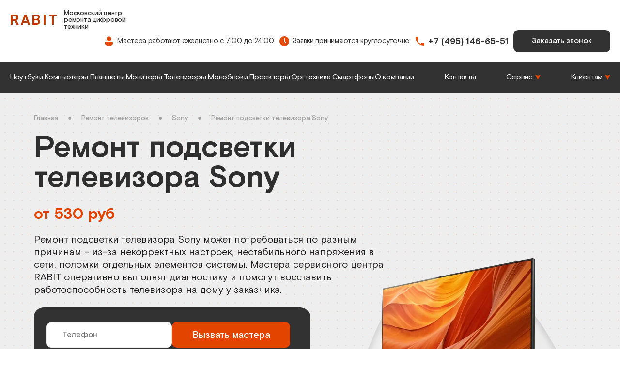

--- FILE ---
content_type: text/html; charset=UTF-8
request_url: https://rabit.ru/tv/sony/remont-podsvetki-televizora-sony
body_size: 21695
content:
<!DOCTYPE html>
<html lang="ru" class="page810">

<head itemscope itemtype="http://schema.org/WPHeader">
     
    <base href="https://rabit.ru/">
    <meta charset="UTF-8">
    
            <meta name="robots" content="">
        
    <title itemprop="headline">&#128250; Ремонт подсветки телевизора Sony в Москве ✅ Быстро и качественно</title>
    <meta itemprop="description" name="description" content="&#128250; Профессиональный ремонт подсветки телевизора Sony. Гарантия качества и доступные цены. Rabit - Ваш надежный сервис! ☎ +7 (495) 146-65-51">
    
    <meta name="keywords" content="">
    
    <meta name="google-site-verification" content="y5hLTNhP9srtD004_rK0kg1FotCnb_NrG6JVAEGgNl4">
    <meta name="yandex-verification" content="fa5745a77e737bff">
    
    <!--[if IE]><meta http-equiv="X-UA-Compatible" content="IE = edge"><![endif]-->
    <meta name="theme-color" content="#fff">
    <meta name="apple-mobile-web-app-status-bar-style" content="black-translucent">
    <meta name="viewport" content="width=device-width, initial-scale=1.0">
    <link rel="icon" type="image/svg+xml" href="/favicon.svg">
    <link rel="apple-touch-icon" sizes="180x180" href="/apple-touch-icon.png">
    <link rel="icon" type="image/png" sizes="32x32" href="/favicon-32x32.png">
    <link rel="icon" type="image/png" sizes="16x16" href="/favicon-16x16.png">
    <link rel="manifest" href="/site.webmanifest">
    <link rel="mask-icon" href="/safari-pinned-tab.svg" color="#5bbad5">
    <meta name="msapplication-TileColor" content="#da532c">
    <meta name="theme-color" content="#ffffff">
    <link rel="canonical" href="https://rabit.ru/tv/sony/remont-podsvetki-televizora-sony">

   
    <link rel="preload" fetchpriority="high" as="image" href="/img/redesign/bg/bg-main-hero.webp" type="image/webp">
    
    <meta property="og:locale" content="ru_RU">
    <meta property="og:type" content="website">
    <meta property="og:site_name" content="Rabit">
    <meta property="og:title" content="&#128250; Ремонт подсветки телевизора Sony в Москве ✅ Быстро и качественно">
    <meta property="og:description" content="&#128250; Профессиональный ремонт подсветки телевизора Sony. Гарантия качества и доступные цены. Rabit - Ваш надежный сервис! ☎ +7 (495) 146-65-51">
    <meta property="og:url" content="https://rabit.ru/tv/sony/remont-podsvetki-televizora-sony">
    <meta property="og:image" content="https://rabit.ru/webp/assets/img/digital.png.webp">

    
        <link href="/css/redesign.css" rel="preload" as="style">
        <link href="/css/redesign.css" rel="stylesheet">
        <link href="/css/custom.css" rel="stylesheet">
        <link href="/css/swiper.css" rel="stylesheet">
        
        <!-- metika -->
        <script>
           (function(m,e,t,r,i,k,a){m[i]=m[i]||function(){(m[i].a=m[i].a||[]).push(arguments)};
           m[i].l=1*new Date();k=e.createElement(t),a=e.getElementsByTagName(t)[0],k.async=1,k.src=r,a.parentNode.insertBefore(k,a)})
           (window, document, "script", "/tag.js", "ym");
        
           ym(78268993, "init", {
                clickmap:true,
                trackLinks:true,
                accurateTrackBounce:true,
                webvisor:true,
                ecommerce:"dataLayer"
           });
        </script>
        <!-- metika_end -->
    
        <style>
            .popup {visibility: hidden;opacity: 0;}
            .popup--opened {opacity: 1;visibility: visible;}
            @media screen and (min-width: 1200px) { .hero.hero-index {min-height: 695px;}}
        </style>
    

</head>

<body>
    
<noscript><div><img src="https://mc.yandex.ru/watch/78268993" style="position:absolute; left:-9999px;" alt="metrika"></div></noscript>

<header class="header">
    <div class="header__container">
      <div class="header__wrap"><div class="logos"><a class="logo" href="/">
                        <span class="logo__text">RABIT</span>
                    
          </a><span class="logo_desc">Московский центр ремонта цифровой техники</span></div>
        
        <div class="header__right">
            
            <a class="header__mobile-phone header__phone-link" href="tel:+74951466551">+7 (495) 146-65-51</a>
            
            <div class="header__phone">
              <span class="header__phone-name"><img title="Ремонт подсветки телевизора Sony icon-master" alt="Ремонт подсветки телевизора Sony icon-master"  src="/assets/images/icon-master.svg" width="24" height="24">Мастера работают ежедневно с 7:00 до 24:00</span>
              <span class="header__phone-name"><img title="Ремонт подсветки телевизора Sony icon-clock" alt="Ремонт подсветки телевизора Sony icon-clock"  src="/assets/images/icon-clock.svg" width="24" height="24">Заявки принимаются круглосуточно</span>
            </div>
            <div class="d-flex">
                <span class="contact_info">Заявки принимаются круглосуточно</span>
                <div>
                    <a class="header__phone-link" href="tel:+74951466551">+7 (495) 146-65-51</a>
                    
                </div>
                
                <span class="contact_info">Мастера работают ежедневно<br> с 7:00 до 24:00</span>
                <a class="btn callback-btn js-popup-link" href="#popup-callback"><span>Заказать звонок</span></a>
            </div>
        </div>
        <button class="nav-toggle">
            <span></span><span></span><span></span>
        </button>
      </div>
      <div class="mobile__visible">
          <span class="adres">Адрес сервиса: Москва, ул. Кировоградская, д.15</span>
          <span class="header__phone-name">Мастера работают <span>ежедневно</span> с 7:00 до 24:00<br>Заявки принимаются <span>круглосуточно</span></span>
      </div>
    </div>
    
    <div class="top-menu">
        <ul class="topnav-menu__list"><li class="topnav-menu__item first"><a href="notebooks/" class="topnav-menu__link" >Ноутбуки</a></li><li class="topnav-menu__item "><a href="computers/" class="topnav-menu__link" >Компьютеры</a></li><li class="topnav-menu__item "><a href="tablet/" class="topnav-menu__link" >Планшеты</a></li><li class="topnav-menu__item "><a href="monitor/" class="topnav-menu__link" >Мониторы</a></li><li class="topnav-menu__item active"><a href="tv/" class="topnav-menu__link" >Телевизоры</a></li><li class="topnav-menu__item "><a href="monoblock/" class="topnav-menu__link" >Моноблоки</a></li><li class="topnav-menu__item "><a href="projectors" class="topnav-menu__link" >Проекторы</a></li><li class="topnav-menu__item "><a href="officeequipment" class="topnav-menu__link" >Оргтехника</a></li><li class="topnav-menu__item last"><a href="smartphones/" class="topnav-menu__link" >Cмартфоны</a></li></ul>        <ul class="main-nav__list">
            <li class="main-nav__item"><a href="about" class="main-nav__link">О компании</a></li>
            <li class="main-nav__item"><a href="contacts" class="main-nav__link">Контакты</a></li>
            <li class="main-nav__item has-menu"><a href="#" class="main-nav__link">Сервис</a>
                <ul>
                    <li><a href="/team">Мастера</a></li>
                    <li><a href="/vacancy">Вакансии</a></li>
                </ul>
            </li>
            <li class="main-nav__item has-menu"><a href="#" class="main-nav__link">Клиентам</a>
                <ul>
                    <li><a href="/price">Цены</a></li>
                    <li><a href="/warranty">Гарантия</a></li>
                    <li><a href="/promotions">Акции</a></li>
                    <li><a href="/reviews">Отзывы</a></li>
                    <li><a href="/blog/">Блог</a></li>
                </ul>
            </li>
        </ul>
    </div>
</header>


<div class="mobile__menu">
    <div class="logos">
        <a class="logo" href="/"><span class="logo__text">RABIT</span></a>
        <span class="logo_desc">Московский центр ремонта цифровой техники</span>
    </div>
    <button class="close"><img title="Ремонт подсветки телевизора Sony close" alt="Ремонт подсветки телевизора Sony close"  src="/img/redesign/icon/close.svg" width="26" height="25"></button>
    <ul>
        <li class="topnav-menu__item first"><a href="notebooks/" class="topnav-menu__link" >Ноутбуки</a></li><li class="topnav-menu__item "><a href="computers/" class="topnav-menu__link" >Компьютеры</a></li><li class="topnav-menu__item "><a href="tablet/" class="topnav-menu__link" >Планшеты</a></li><li class="topnav-menu__item "><a href="monitor/" class="topnav-menu__link" >Мониторы</a></li><li class="topnav-menu__item active"><a href="tv/" class="topnav-menu__link" >Телевизоры</a></li><li class="topnav-menu__item "><a href="monoblock/" class="topnav-menu__link" >Моноблоки</a></li><li class="topnav-menu__item "><a href="projectors" class="topnav-menu__link" >Проекторы</a></li><li class="topnav-menu__item "><a href="officeequipment" class="topnav-menu__link" >Оргтехника</a></li><li class="topnav-menu__item last"><a href="smartphones/" class="topnav-menu__link" >Cмартфоны</a></li>        <li><a href="about">О компании</a></li>
        <li><a href="contacts">Контакты</a></li>
        <li class="has-menu"><a href="#">Сервис</a>
            <ul>
                <li><a href="/team">Мастера</a></li>
                <li><a href="/vacancy">Вакансии</a></li>
            </ul>
        </li>
        <li class="has-menu"><a href="#">Клиентам</a>
            <ul>
                <li><a href="/warranty">Гарантия</a></li>
                <li><a href="/promotions">Акции</a></li>
                <li><a href="/reviews">Отзывы</a></li>
                <li><a href="/blog/">Блог</a></li>
            </ul>
        </li>
    </ul>
    <a class="phone" href="tel:+74951466551">+7 (495) 146-65-51</a>
    <p>Мастера работают <span>ежедневно</span> с 07:00 до 24:00<br>Заявки принимаются круглосуточно</p>
    <a class="btn js-popup-link" href="#popup-callback">Заказать звонок</a>
</div>
<section class="hero hero-category">
    <div class="container">
        <div class="breadcrumbs">
    <div class="container-bread">
        
                    <div class="breadcrumbs__wrap" itemscope itemtype="http://schema.org/BreadcrumbList"><span itemprop="itemListElement" itemscope itemtype="http://schema.org/ListItem">
                    <a href="https://rabit.ru/" class="breadcrumbs__link breadcrumbs__active" itemprop="item"><span itemprop="name">Главная</span>
                        <meta itemprop="position" content="1"></a>
                </span><span class="separator">●</span><span  itemprop="itemListElement" itemscope itemtype="http://schema.org/ListItem">
                    <a class="breadcrumbs__link" href="https://rabit.ru/tv/" itemprop="item"><span itemprop="name"> Ремонт телевизоров</span>
                        <meta itemprop="position" content="2"></a>
                </span><span class="separator">●</span><span  itemprop="itemListElement" itemscope itemtype="http://schema.org/ListItem">
                    <a class="breadcrumbs__link" href="https://rabit.ru/tv/sony/" itemprop="item"><span itemprop="name"> Sony</span>
                        <meta itemprop="position" content="3"></a>
                </span><span class="separator">●</span><span  itemprop="itemListElement" itemscope itemtype="http://schema.org/ListItem">
                    <a href="#" itemprop="item"  class="breadcrumbs__current breadcrumbs__current--dot" onclick="return false;"><span  itemprop="name"> Ремонт подсветки телевизора Sony</span><link itemprop="url" href="https://rabit.ru/tv/sony/remont-podsvetki-televizora-sony">
                        <meta itemprop="position" content="4"></a>
                </span></div>
        
    </div>
</div>


        <h1>Ремонт подсветки телевизора Sony</h1>
        <div class="block-info">
            <span class="price">от 530 руб</span>
            <p>Ремонт подсветки телевизора Sony может потребоваться по разным причинам – из-за некорректных настроек, нестабильного напряжения в сети, поломки отдельных элементов системы. Мастера сервисного центра RABIT оперативно выполнят диагностику и помогут восставить работоспособность телевизора на дому у заказчика.</p>
            <form action="/" method="post" class="callback-form">
                <input required name="phone" type="tel" placeholder="Телефон">
                <button type="submit">Вызвать мастера</button>
            </form>
        </div>
        <div class="hero-preims">
            <div class="item">
                <img title="Ремонт подсветки телевизора Sony icon-preims-7" alt="Ремонт подсветки телевизора Sony icon-preims-7"  src="img/redesign/icon/icon-preims-7.svg">
                <span>Работаем в Москве более<br> 20 лет</span>
            </div>
            <div class="item">
                <img title="Ремонт подсветки телевизора Sony icon-preims-5" alt="Ремонт подсветки телевизора Sony icon-preims-5"  src="img/redesign/icon/icon-preims-5.svg">
                <span>Гарантия на все работы до<br> 2 лет</span>
            </div>
            <div class="item">
                <img title="Ремонт подсветки телевизора Sony icon-preims-6" alt="Ремонт подсветки телевизора Sony icon-preims-6"  src="img/redesign/icon/icon-preims-6.svg">
                <span>Диагностика<br> проблем бесплатно</span>
            </div>
        </div> 
    </div>
    <img class="firstscreen-img" src="/webp/assets/images/firstscreen/re-fristscreen-tv-service.png.webp" alt="Ремонт подсветки телевизора Sony">
</section>
                

    <div class="pricelist">
        <div class="container">
            
        
            
          <div class="pricelist__wrap">

             <h2 class="section-title pricelist__title vzneisp">Стоимость работ</h2>

                <div class="price-add">
                    <div class="services__advantages white">
                        
                        <div class="services__advantages-item services__advantages-item--two">
                            <div class="services__advantages-circle">
                                <img title="Ремонт подсветки телевизора Sony icon-adv-01" alt="Ремонт подсветки телевизора Sony icon-adv-01"  src="assets/images/icon-adv-01.svg">
                            </div>
                            <div class="services__advantages-info">
                                <span class="services__advantages-title">Цены указаны без учета стоимости деталей</span>
                                <p class="services__advantages-desc">Стоимость замененных деталей и комплектующих взимается дополнительно к стоимости работ</p>
                            </div>
                        </div>
                        <div class="services__advantages-item services__advantages-item--two">
                            <div class="services__advantages-circle">
                                <img title="Ремонт подсветки телевизора Sony icon-adv-02" alt="Ремонт подсветки телевизора Sony icon-adv-02"  src="assets/images/icon-adv-02.svg">
                            </div>
                            <div class="services__advantages-info">
                                <span class="services__advantages-title">Оператор называет заказчику стартовую цену за ремонт</span>
                                <p class="services__advantages-desc">В связи с невозможностью точного определения объема работ по телефону при приеме заказа</p>
                            </div>
                        </div>
                    
                    </div>
                </div>

              <div class="pricelist__content mt-20">
                
                  <table class="pricelist-table">
                    <thead>
                      <tr class="pricelist-table__row pricelist-table__header">
                        <td class="pricelist-table__side pricelist-table__side--main">
                            <span class="pricelist-table__header-title">Наименование услуги</span>
                        </td>
                        <td class="pricelist-table__side pricelist-table__side--second">
                            <span class="pricelist-table__header-title pricelist-table__header-title--grey">Среднее время ремонта</span>
                        </td>
                        <td class="pricelist-table__side pricelist-table__side--third">
                            <span class="pricelist-table__header-title pricelist-table__header-title--price pricelist-table__header-title--grey">Цена, от</span>
                        </td>
                      </tr>
                    </thead>
                    <tbody>
                        <tr class="pricelist-table__row row-no-price">
                            <td class="pricelist-table__side pricelist-table__side--main">Консультация специалиста</td>
                            <td class="pricelist-table__side free">Бесплатно</td>
                        </tr>
                        <tr class="pricelist-table__row row-no-price">
                            <td class="pricelist-table__side pricelist-table__side--main">Выезд мастера </td>
                            <td class="pricelist-table__side free">Бесплатно</td>
                        </tr>
                        <tr class="pricelist-table__row row-no-price">
                            <td class="pricelist-table__side pricelist-table__side--main">Диагностика поломки</td>
                            <td class="pricelist-table__side free">Бесплатно</td>
                        </tr>
                                                                                                
                            <tr class="pricelist-table__row">
                                <td class="pricelist-table__side pricelist-table__side--main">
                                                                            <a class="pricelist-table__side-title js-popup-link" href="#popup-callback">Ремонт подсветки</a>
                                                                    </td>
                                <td class="pricelist-table__side pricelist-table__side--second"><span class="pricelist-table__side-time">До 1 часа</span></td>
                                <td class="pricelist-table__side pricelist-table__side--third"><span class="pricelist-table__side-price">530 руб </span></td>
                            </tr>
                            
                                            </tbody>
                  </table>
                  
                      
            </div>
          </div>
          
          

          
        </div>
    </div>

<div class="section-stages ">
    <div class="container">
        <h3 class="caption">Этапы работ</h3>
        <div class="stages__slider">
            <div class="swiper-container stages__slider-container">
                <div class="swiper-wrapper stages__slider-wrapper">
                    <div class="swiper-slide">
                        <span class="num">1</span>
                        <div class="stages__slider-item">
                            <p class="name">Звонок</p>
                            <p>Звоните нам по номеру<br> <a href="tel:+74951466551">+7 (495) 146-65-51</a><br>
                            Оператор уточнит про неисправность, расскажет про наши условия, согласует с вами выезд мастера</p>
                        </div>
                    </div>
                    <div class="swiper-slide">
                        <span class="num">2</span>
                        <div class="stages__slider-item">
                            <p class="name">Диагностика</p>
                            <p>Мастер выезжает для точного определения поломки и оценки стоимости работ ― <span>это бесплатно</span></p>
                        </div>
                    </div>
                    <div class="swiper-slide">
                        <span class="num">3</span>
                        <div class="stages__slider-item">
                            <p class="name">Согласование</p>
                            <p>После диагностики мастер сформирует смету: включает стоимость работ и запчастей</p>
                        </div>
                    </div>
                    <div class="swiper-slide">
                        <span class="num">4</span>
                        <div class="stages__slider-item">
                            <p class="name">Ремонт</p>
                            <p>Мастер принимается за ремонт на месте, при необходимости заберёт в сервис. Забираем и возвращаем ― <span>бесплатно</span></p>
                        </div>
                    </div>
                    <div class="swiper-slide">
                        <span class="num">5</span>
                        <div class="stages__slider-item">
                            <p class="name">Тестирование</p>
                            <p>После ремонта специалист проверяет технику на работоспособность. Если всё в порядке ― происходит оплата услуг</p>
                        </div>
                    </div>
                    <div class="swiper-slide">
                        <span class="num">6</span>
                        <div class="stages__slider-item">
                            <p class="name">Гарантия</p>
                            <p>Мастер выписывает фирменную <span>гарантию</span> на проделанные работы и на установленные комплектующие.</p>
                        </div>
                    </div>
                </div>
            </div>
        </div>
        <div class="slider-nav stages__slider-nav">
            <button class="stages__slider-prev" type="button"></button>
            <button class="stages__slider-next" type="button"></button>
        </div>
    </div>
</div>
<div class="section-order ">
    <div class="container">
        <div class="b-order">
            <div>
                <p class="title">Заявка на ремонт</p>
                <p class="sale">Зимняя <span>скидка 20%</span><br> на ремонт</p>
            </div>
            <form action="/" method="post">
                <input required name="name" type="text" placeholder="Ваше имя">
                <input required name="phone" type="tel" placeholder="Телефон">
                <button type="submit">Отправить</button>
                <input type="checkbox" id="check-order" checked="checked" required>
                <label for="check-order">Нажимая на кнопку, я принимаю условия <a href="politic">Политики конфиденциальности</a></label>
            </form>
            <img title="Ремонт подсветки телевизора Sony " alt="Ремонт подсветки телевизора Sony "  class="lazyload" src="/" data-src="/img/redesign/images/tv-order.webp">
        </div>
    </div>
</div>
    <div class="container">
        <div class="brand-content">
            <h2>Причины поломки подсветки телевизора Sony</h2>
<div class="diagnostics__item ">
                  <div class="diagnostics__item-info">
                    <p class="diagnostics__item-desc">Подсветка телевизора Сони состоит из планок со светодиодами. От ламп зависит качество трансляции изображения – четкость, реалистичность, цветопередача. Светодиоды отличаются продолжительным сроком службы, потребляют минимальное количество энергии.</p>
<p class="diagnostics__item-desc">Ремонт подсветки телевизора Sony может понадобиться по разным причинам. Например, если:</p>
<ul>
	<li>Пользователь устанавливает максимальную яркость при просмотре ТВ. Настраивать параметры яркости нужно сразу после покупки техники, так как изначально производитель ставит ее на максимум. Чтобы лампы проработали как можно дольше, лучше устанавливать параметры яркости на средние значения.</li>
	<li>Электросеть работает нестабильно – постоянно возникают скачки напряжения. Из-за этого может перегореть подсветка, сломаться инвертор.</li>
	<li>Вышел из строя блок питания, поэтому на лампы подается недостаточное количество напряжения.</li>
	<li>Поврежден инвертор. Он регулирует яркость подсветки. Если инверторная плата работает некорректно – лампы гореть не будут.</li>
</ul>
                  </div>
                                    <div class="diagnostics__item-img">
                      <picture class="diagnostics__item-pic">
                          <source type="image/webp" srcset="/assets/cache_image/assets/img/tv/images/text-227_527x0_3db.webp">
                          <source type="image/jpeg" srcset="/webp/assets/cache_image/assets/img/tv/images/text-227_527x0_129.jpg.webp">
                          <img class="diagnostics__item-pic" src="/webp/assets/cache_image/assets/img/tv/images/text-227_527x0_129.jpg.webp" alt="Причины поломки подсветки телевизора Sony" title="Причины поломки подсветки телевизора Sony" loading="lazy">
                      </picture>
                  </div>
</div>

<h2>Что можно сделать самостоятельно, когда не работает подсветка ТВ?</h2>
<div class="diagnostics__item ">
                  <div class="diagnostics__item-info">
                    <p class="diagnostics__item-desc">Можно проверить работоспособность подсветки. Для этого:</p>
<ol>
	<li>Возьмите фонарик.</li>
	<li>Посветите на экран ТВ в темном помещении.</li>
	<li>Посмотрите, проявятся ли контуры картинки.</li>
</ol>
<p class="diagnostics__item-desc">Если контуры проявятся – неисправен блок питания или инвертор. Если нет – перегорели светодиоды.</p>
                  </div>
                                    <div class="diagnostics__item-img">
                      <picture class="diagnostics__item-pic">
                          <source type="image/webp" srcset="/assets/cache_image/assets/img/tv/images/text-229_527x0_3db.webp">
                          <source type="image/jpeg" srcset="/webp/assets/cache_image/assets/img/tv/images/text-229_527x0_129.jpg.webp">
                          <img class="diagnostics__item-pic" src="/webp/assets/cache_image/assets/img/tv/images/text-229_527x0_129.jpg.webp" alt="Как проверить работоспособность подсветки телевизора Sony?" title="Как проверить работоспособность подсветки телевизора Sony?" loading="lazy">
                      </picture>
                  </div>
</div>
<div class="diagnostics__item ">
                  <div class="diagnostics__item-info">
                    <p class="diagnostics__item-desc">Самостоятельно ремонтировать подсветку не стоит. Чтобы точно определить причину поломки и устранить ее, требуются специальные навыки и знания, которых у обычного пользователя нет. В процессе ремонта вы рискуете повредить матрицу – тогда на восстановление техники уйдет больше времени и средств. Лучше не проводить эксперименты – при обнаружении признаков неисправности сразу обратитесь в сервисный центр.</p>                  </div>
</div>
<h2>Как устранят неисправности подсветки мастера сервиса «Рабит»?</h2>
<div class="diagnostics__item diagnostics__item--reverse">
                  <div class="diagnostics__item-info">
                    <p class="diagnostics__item-desc">Ремонт подсветки телевизора Сони выполняется по определенному алгоритму. Мастер:</p>
<ol>
	<li>Отключает телевизор от сети, ждет около 10 минут, пока исчезнет остаточное напряжение.</li>
	<li>Разбирает корпус – откручивает винты, снимает заднюю крышку, отсоединяет шлейфы.</li>
	<li>Проверяет блок питания и инвертор – визуально и с помощью мультиметра. Ремонтирует или меняет детали.</li>
	<li>Проверяет лампы подсветки. Перегоревшие диоды выпаивает и устанавливает на их место новые.</li>
	<li>Собирает телевизор, подключает к сети.</li>
	<li>Проверяет качество трансляции изображения.</li>
</ol>
                  </div>
                                    <div class="diagnostics__item-img">
                      <picture class="diagnostics__item-pic">
                          <source type="image/webp" srcset="/assets/cache_image/assets/img/tv/images/text-230_527x0_3db.webp">
                          <source type="image/jpeg" srcset="/webp/assets/cache_image/assets/img/tv/images/text-230_527x0_129.jpg.webp">
                          <img class="diagnostics__item-pic" src="/webp/assets/cache_image/assets/img/tv/images/text-230_527x0_129.jpg.webp" alt="Как ремонтируют подсветку телевизора Sony мастера сервиса «Рабит»?" title="Как ремонтируют подсветку телевизора Sony мастера сервиса «Рабит»?" loading="lazy">
                      </picture>
                  </div>
</div>
<div class="diagnostics__item ">
                  <div class="diagnostics__item-info">
                    <p class="diagnostics__item-desc">После завершения ремонта клиент оплачивает услуги специалиста и получает гарантию на работы и комплектующие.</p>                  </div>
</div>        </div>
    </div>
<div class="section-preims ">
    <div class="container">
        <h3 class="caption">Преимущества сервиса «RABIT»</h3>
        <div class="preims__slider">
            <div class="swiper-container preims__slider-container">
                <div class="swiper-wrapper preims__slider-wrapper">
                    <div class="swiper-slide">
                        <div class="preims__slider-item">
                            <p>Принимаем заявки – <span>24/7</span></p>
                            <img title="Ремонт подсветки телевизора Sony img-preims-1" alt="Ремонт подсветки телевизора Sony img-preims-1"  src="/img/redesign/icon/img-preims-1.webp" width="200" height="223">
                        </div>
                    </div>
                    <div class="swiper-slide">
                        <div class="preims__slider-item">
                            <p>Выезд мастера<br> с <span>7:00</span> до <span>24:00 ежедневно</span>.<br> Приезд на заказ в течение <span>120</span> мин.</p>
                            <img title="Ремонт подсветки телевизора Sony img-preims-2" alt="Ремонт подсветки телевизора Sony img-preims-2"  src="/img/redesign/icon/img-preims-2.webp" width="200" height="223">
                        </div>
                        <p class="preims__desc">Выезд по Москве в пределах МКАД - Бесплатно. Выезд за МКАД до 30 км оплачивается из расчета 30 руб/км</p>
                    </div>
                    <div class="swiper-slide">
                        <div class="preims__slider-item">
                            <p>Диагностика – <span>0 ₽</span></p>
                            <img title="Ремонт подсветки телевизора Sony img-preims-3" alt="Ремонт подсветки телевизора Sony img-preims-3"  src="/img/redesign/icon/img-preims-3.webp" width="200" height="223">
                        </div>
                        <p class="preims__desc">Бесплатная диагностика при условии выполнения ремонта. В случае отказа от ремонта диагностика оплачивается.</p>
                    </div>
                    <div class="swiper-slide">
                        <div class="preims__slider-item">
                            <p>Ремонт <span>на выезде</span> на <span>дому</span> или <span>офисе</span> у клиента</p>
                            <img title="Ремонт подсветки телевизора Sony img-preims-4" alt="Ремонт подсветки телевизора Sony img-preims-4"  src="/img/redesign/icon/img-preims-4.webp" width="200" height="223">
                        </div>
                        <p class="preims__desc">до 80% поломок техники устраняем на месте</p>
                    </div>
                    <div class="swiper-slide">
                        <div class="preims__slider-item">
                            <p><span>Ремонт в сервисе</span><br> Выезд курьера в пределах МКАД –<br> <span>0</span> руб. с <span>10:00</span> до <span>21:00</span> в течение <span>2-х</span> часов</p>
                            <img title="Ремонт подсветки телевизора Sony img-preims-7.png" alt="Ремонт подсветки телевизора Sony img-preims-7.png"  src="/webp/img/redesign/icon/img-preims-7.png.webp" width="200" height="223">
                        </div>
                        <p class="preims__desc">У курьера при себе будут все необходимые документы, в том числе акт приема-передачи и адрес СЦ, куд повезут устройство.</p>
                    </div>
                    <div class="swiper-slide">
                        <div class="preims__slider-item">
                            <p>Расширенная фирменная гарантия от <span>30 дней</span> до <span>2-х лет</span></p>
                            <img title="Ремонт подсветки телевизора Sony img-preims-5" alt="Ремонт подсветки телевизора Sony img-preims-5"  src="/img/redesign/icon/img-preims-5.webp" width="200" height="223">
                        </div>
                    </div>
                    <div class="swiper-slide">
                        <div class="preims__slider-item">
                            <p>В сфере ремонта цифровой<br> техники - <span>более 20 лет</span></p>
                            <img title="Ремонт подсветки телевизора Sony img-preims-6" alt="Ремонт подсветки телевизора Sony img-preims-6"  src="/img/redesign/icon/img-preims-6.webp" width="200" height="223">
                        </div>
                    </div>
                </div>
            </div>
        </div>
        <div class="slider-nav preims__slider-nav">
            <button class="preims__slider-prev" type="button"></button>
            <button class="preims__slider-next" type="button"></button>
        </div>
    </div>
</div>
<div class="bg-gray section-masters ">
    <div class="container">
        
        <h2 class="section-title">Наши телемастера</h2>
        <p class="section-text">В сервисном центре RABIT ремонтом телевизоров занимаются профессиональные телевизионные мастера. Все наши инженера имеют образование по профилю: электротехник, радиомеханик. Все они прошли обучение на различных специализированных курсах и до сих пор регулярно проходят повышение квалификации. Их опыт подтвержден <a href="#license" class="scroll">сертификатами</a>.</p>

        <div class="master__slider">
            <div class="swiper-container master__slider-container slider-cards-js">
                <div class="swiper-wrapper master__slider-wrapper masters__list">
                    <div class="swiper-slide">
                        <div class="item">
                            <img title="Ремонт подсветки телевизора Sony " alt="Ремонт подсветки телевизора Sony "  class="lazyload" src="/" data-src="img/redesign/images/master-1.webp" width="140" height="140">
                            <p class="name">Роман Пархоменко</p>
                            <p>Сервисный инженер, стаж 13 лет</p>
                            <a href="#popup-callback" class="btn js-popup-link">Вызвать мастера</a>
                            <a href="parhomenko" class="detail">Подробнее о мастере</a>
                        </div>
                    </div>
                    <div class="swiper-slide">
                        <div class="item">
                            <img title="Ремонт подсветки телевизора Sony " alt="Ремонт подсветки телевизора Sony "  class="lazyload" src="/" data-src="img/redesign/images/master-2.webp" width="140" height="140">
                            <p class="name">Михаил Седлов</p>
                            <p>Сервисный инженер, стаж 12 лет</p>
                            <a href="#popup-callback" class="btn js-popup-link">Вызвать мастера</a>
                        </div>
                    </div>
                    <div class="swiper-slide">
                        <div class="item">
                            <img title="Ремонт подсветки телевизора Sony " alt="Ремонт подсветки телевизора Sony "  class="lazyload" src="/" data-src="img/redesign/images/master-3.webp" width="140" height="140">
                            <p class="name">Сергей Гофаров</p>
                            <p>Сервисный инженер, стаж 9 лет</p>
                            <a href="#popup-callback" class="btn js-popup-link">Вызвать мастера</a>
                        </div>
                    </div>
                    <div class="swiper-slide">
                        <div class="item">
                            <img title="Ремонт подсветки телевизора Sony " alt="Ремонт подсветки телевизора Sony "  class="lazyload" src="/" data-src="img/redesign/images/master-4.webp" width="140" height="140">
                            <p class="name">Александр Басов</p>
                            <p>Сервисный инженер, стаж 10 лет</p>
                            <a href="#popup-callback" class="btn js-popup-link">Вызвать мастера</a>
                        </div>
                    </div>
                </div>
            </div>
        </div>
        <div class="slider-nav master__slider-nav">
            <button class="master__slider-prev" type="button"></button>
            <button class="master__slider-next" type="button"></button>
        </div>
    </div>
</div>

<div class="any-questions">
    <div class="container">
        <div class="d-flex a-center j-between">
            <div>
                <p class="title">Остались вопросы?<br><span>Задайте их нашим специалистам</span></p>
                <a href="#popup-callback" class="btn js-popup-link">Получить ответ эксперта</a>
            </div>
            <img title="Ремонт подсветки телевизора Sony " alt="Ремонт подсветки телевизора Sony "  class="lazyload" src="/" data-src="/img/redesign/images/image-questions.webp">
        </div>
    </div>
</div>
<div class="section-brands " id="brands">
    <div class="container">
        <h2 class="section-title">Починим телевизоры любых марок</h2>
        <div class="descr-button">
            <p>Если Вы не нашли свой бренд ТВ - не расстраивайтесь! Наши мастера<br>
починят телевизоры любого производителя.</p>  
            <button class="btn brands__consultation-link js-popup-link-question" type="button">Бесплатная консультация</button> 
        </div>
        <div class="brand_cart_container more-hidden">
            <div class="brand_cart">
    <a href="/tv/samsung/">
        
        
        <img alt="Бренд Ремонт Samsung" title="Бренд Ремонт Samsung" src="/webp/assets/build/images/content/brands/samsung.png.webp" loading="lazy"><span>Ремонт Samsung</span>
    </a>
</div><div class="brand_cart">
    <a href="/tv/lg/">
        
        
        <img alt="Бренд Ремонт LG" title="Бренд Ремонт LG" src="/webp/assets/build/images/content/brands/lg.png.webp" loading="lazy"><span>Ремонт LG</span>
    </a>
</div><div class="brand_cart">
    <a href="/tv/philips/">
        
        
        <img alt="Бренд Ремонт Philips" title="Бренд Ремонт Philips" src="/webp/assets/build/images/content/brands/philips.png.webp" loading="lazy"><span>Ремонт Philips</span>
    </a>
</div><div class="brand_cart">
    <a href="/tv/sony/">
        
        
        <img alt="Бренд Ремонт Sony" title="Бренд Ремонт Sony" src="/webp/assets/build/images/content/brands/sony.png.webp" loading="lazy"><span>Ремонт Sony</span>
    </a>
</div><div class="brand_cart">
    <a href="/tv/toshiba/">
        
        
        <img alt="Бренд Ремонт Toshiba" title="Бренд Ремонт Toshiba" src="/webp/assets/build/images/content/brands/tosh.png.webp" loading="lazy"><span>Ремонт Toshiba</span>
    </a>
</div><div class="brand_cart">
    <a href="/tv/bbk/">
        
        
        <img alt="Бренд Ремонт BBK" title="Бренд Ремонт BBK" src="/webp/assets/build/images/content/brands/bbk.png.webp" loading="lazy"><span>Ремонт BBK</span>
    </a>
</div><div class="brand_cart">
    <a href="/tv/panasonic/">
        
        
        <img alt="Бренд Ремонт Panasonic" title="Бренд Ремонт Panasonic" src="/webp/assets/build/images/content/brands/panasonic.png.webp" loading="lazy"><span>Ремонт Panasonic</span>
    </a>
</div><div class="brand_cart">
    <a href="/tv/sharp/">
        
        
        <img alt="Бренд Ремонт Sharp" title="Бренд Ремонт Sharp" src="/webp/assets/build/images/content/brands/sharp.png.webp" loading="lazy"><span>Ремонт Sharp</span>
    </a>
</div><div class="brand_cart">
    <a href="/tv/thomson/">
        
        
        <img alt="Бренд Thomson" title="Бренд Thomson" src="/webp/assets/build/images/content/brands/thomson.png.webp" loading="lazy"><span>Thomson</span>
    </a>
</div><div class="brand_cart">
    <a href="/tv/jvc/">
        
        
        <img alt="Бренд JVC" title="Бренд JVC" src="/webp/assets/build/images/content/brands/jvc.png.webp" loading="lazy"><span>JVC</span>
    </a>
</div><div class="brand_cart">
    <a href="/tv/dexp/">
        
        
        <img alt="Бренд Ремонт Dexp" title="Бренд Ремонт Dexp" src="/webp/assets/build/images/content/brands/dexp.png.webp" loading="lazy"><span>Ремонт Dexp</span>
    </a>
</div><div class="brand_cart">
    <a href="/tv/hitachi/">
        
        
        <img alt="Бренд Hitachi" title="Бренд Hitachi" src="/webp/assets/build/images/content/brands/hitachi.png.webp" loading="lazy"><span>Hitachi</span>
    </a>
</div><div class="brand_cart">
    <a href="/tv/haier/">
        
        
        <img alt="Бренд Телевизоры Haier" title="Бренд Телевизоры Haier" src="/webp/assets/build/images/content/brands/haier.png.webp" loading="lazy"><span>Телевизоры Haier</span>
    </a>
</div><div class="brand_cart">
    <a href="/tv/supra/">
        
        
        <img alt="Бренд Телевизоры Supra" title="Бренд Телевизоры Supra" src="/webp/assets/build/images/content/brands/supra.png.webp" loading="lazy"><span>Телевизоры Supra</span>
    </a>
</div><div class="brand_cart">
    <a href="/tv/pioneer/">
        
        
        <img alt="Бренд Телевизоры Pioneer" title="Бренд Телевизоры Pioneer" src="/webp/assets/build/images/content/brands/pioneer.png.webp" loading="lazy"><span>Телевизоры Pioneer</span>
    </a>
</div><div class="brand_cart">
    <a href="/tv/loewe/">
        
        
        <img alt="Бренд Телевизоры Loewe" title="Бренд Телевизоры Loewe" src="/webp/assets/build/images/content/brands/loewe.png.webp" loading="lazy"><span>Телевизоры Loewe</span>
    </a>
</div><div class="brand_cart">
    <a href="/tv/hyundai/">
        
        
        <img alt="Бренд Телевизоры Hyundai" title="Бренд Телевизоры Hyundai" src="/webp/assets/build/images/content/brands/hyundai.png.webp" loading="lazy"><span>Телевизоры Hyundai</span>
    </a>
</div><div class="brand_cart">
    <a href="/tv/erisson/">
        
        
        <img alt="Бренд Телевизоры Erisson" title="Бренд Телевизоры Erisson" src="/webp/assets/build/images/content/brands/erisson.png.webp" loading="lazy"><span>Телевизоры Erisson</span>
    </a>
</div><div class="brand_cart">
    <a href="/tv/horizont/">
        
        
        <img alt="Бренд Horizont" title="Бренд Horizont" src="/webp/assets/build/images/content/brands/horizont.png.webp" loading="lazy"><span>Horizont</span>
    </a>
</div><div class="brand_cart">
    <a href="/tv/shivaki/">
        
        
        <img alt="Бренд Shivaki" title="Бренд Shivaki" src="/webp/assets/build/images/content/brands/shivaki.png.webp" loading="lazy"><span>Shivaki</span>
    </a>
</div><div class="brand_cart">
    <a href="/tv/akai/">
        
        
        <img alt="Бренд Akai" title="Бренд Akai" src="/webp/assets/build/images/content/brands/akai.png.webp" loading="lazy"><span>Akai</span>
    </a>
</div><div class="brand_cart">
    <a href="/tv/rolsen/">
        
        
        <img alt="Бренд Rolsen" title="Бренд Rolsen" src="/webp/assets/build/images/content/brands/rolsen.png.webp" loading="lazy"><span>Rolsen</span>
    </a>
</div><div class="brand_cart">
    <a href="/tv/rubin/">
        
        
        <img alt="Бренд Рубин" title="Бренд Рубин" src="/webp/assets/build/images/content/brands/rubin.png.webp" loading="lazy"><span>Рубин</span>
    </a>
</div><div class="brand_cart">
    <a href="/tv/daewoo/">
        
        
        <img alt="Бренд Daewoo" title="Бренд Daewoo" src="/webp/assets/build/images/content/brands/daewoo.png.webp" loading="lazy"><span>Daewoo</span>
    </a>
</div><div class="brand_cart">
    <a href="/tv/mystery/">
        
        
        <img alt="Бренд Mystery" title="Бренд Mystery" src="/webp/assets/build/images/content/brands/mystery.png.webp" loading="lazy"><span>Mystery</span>
    </a>
</div><div class="brand_cart">
    <a href="/tv/grundig/">
        
        
        <img alt="Бренд Grundig" title="Бренд Grundig" src="/webp/assets/build/images/content/brands/grundig.png.webp" loading="lazy"><span>Grundig</span>
    </a>
</div><div class="brand_cart">
    <a href="#popup-callback" class="js-popup-link">
        
        
        <img alt="Бренд Elenberg" title="Бренд Elenberg" src="/webp/assets/build/images/content/brands/elenberg.png.webp" loading="lazy"><span>Elenberg</span>
    </a>
</div><div class="brand_cart">
    <a href="#popup-callback" class="js-popup-link">
        
        
        <img alt="Бренд Fusion" title="Бренд Fusion" src="/webp/assets/build/images/content/brands/fusion.png.webp" loading="lazy"><span>Fusion</span>
    </a>
</div><div class="brand_cart">
    <a href="/tv/telefunken/">
        
        
        <img alt="Бренд Telefunken" title="Бренд Telefunken" src="/webp/assets/build/images/content/brands/telefunken.png.webp" loading="lazy"><span>Telefunken</span>
    </a>
</div><div class="brand_cart">
    <a href="#popup-callback" class="js-popup-link">
        
        
        <img alt="Бренд Sanyo" title="Бренд Sanyo" src="/webp/assets/build/images/content/brands/sanyo.png.webp" loading="lazy"><span>Sanyo</span>
    </a>
</div><div class="brand_cart">
    <a href="#popup-callback" class="js-popup-link">
        
        
        <img alt="Бренд Helix" title="Бренд Helix" src="/webp/assets/build/images/content/brands/helix.png.webp" loading="lazy"><span>Helix</span>
    </a>
</div><div class="brand_cart">
    <a href="#popup-callback" class="js-popup-link">
        
        
        <img alt="Бренд Funai" title="Бренд Funai" src="/webp/assets/build/images/content/brands/funai.png.webp" loading="lazy"><span>Funai</span>
    </a>
</div><div class="brand_cart">
    <a href="#popup-callback" class="js-popup-link">
        
        
        <img alt="Бренд Goldstar" title="Бренд Goldstar" src="/webp/assets/build/images/content/brands/goldstar.png.webp" loading="lazy"><span>Goldstar</span>
    </a>
</div><div class="brand_cart">
    <a href="/tv/tcl/">
        
        
        <img alt="Бренд TCL" title="Бренд TCL" src="/webp/assets/build/images/content/brands/tcl.png.webp" loading="lazy"><span>TCL</span>
    </a>
</div><div class="brand_cart">
    <a href="/tv/xiaomi/">
        
        
        <img alt="Бренд Xiaomi" title="Бренд Xiaomi" src="/webp/assets/build/images/content/brands/xiaomi.png.webp" loading="lazy"><span>Xiaomi</span>
    </a>
</div><div class="brand_cart">
    <a href="#popup-callback" class="js-popup-link">
        
        
        <img alt="Бренд Vestel" title="Бренд Vestel" src="/webp/assets/build/images/content/brands/vestel.png.webp" loading="lazy"><span>Vestel</span>
    </a>
</div><div class="brand_cart">
    <a href="#popup-callback" class="js-popup-link">
        
        
        <img alt="Бренд DNS" title="Бренд DNS" src="/webp/assets/build/images/content/brands/dns.png.webp" loading="lazy"><span>DNS</span>
    </a>
</div><div class="brand_cart">
    <a href="/tv/hisense/">
        
        
        <img alt="Бренд Hisense" title="Бренд Hisense" src="/webp/assets/build/images/content/brands/hisense.png.webp" loading="lazy"><span>Hisense</span>
    </a>
</div><div class="brand_cart">
    <a href="#popup-callback" class="js-popup-link">
        
        
        <img alt="Бренд Polar" title="Бренд Polar" src="/webp/assets/build/images/content/brands/polar.png.webp" loading="lazy"><span>Polar</span>
    </a>
</div><div class="brand_cart">
    <a href="#popup-callback" class="js-popup-link">
        
        
        <img alt="Бренд Aiwa" title="Бренд Aiwa" src="/webp/assets/build/images/content/brands/aiwa-1.png.webp" loading="lazy"><span>Aiwa</span>
    </a>
</div><div class="brand_cart">
    <a href="/tv/fujitsu/">
        
        
        <img alt="Бренд Fujitsu" title="Бренд Fujitsu" src="/webp/assets/build/images/content/brands/fujitsu.png.webp" loading="lazy"><span>Fujitsu</span>
    </a>
</div>
        </div>
        <a href="#" class="all-brands">Показать все бренды</a>
    </div>
</div>
<section class="sec-faq">
    <div class="container">
        <p class="section-title">Часто задаваемые вопросы</p>
        <div class="d-flex j-between">
            
            
            
                                        
            
            <div class="faq__list" itemscope itemtype="https://schema.org/FAQPage">
                
                                    <div class="faq-item faq__item--opened" itemscope itemprop="mainEntity" itemtype="https://schema.org/Question">
                        <div class="ques" itemprop="name">
                            Почему подсветка телевизора Sony перестала работать?                        </div>
                        <div class="answ" itemscope itemprop="acceptedAnswer" itemtype="https://schema.org/Answer">
                            <span itemprop="text">Подсветка может перестать работать из-за неисправности светодиодов, проблем с блоком питания или повреждения шлейфа. Рекомендуется провести диагностику, чтобы точно определить причину. Стоимость диагностики в среднем составляет 1000 рублей.</span>
                        </div>
                    </div>
                                    <div class="faq-item " itemscope itemprop="mainEntity" itemtype="https://schema.org/Question">
                        <div class="ques" itemprop="name">
                            Сколько стоит ремонт подсветки телевизора Sony?                        </div>
                        <div class="answ" itemscope itemprop="acceptedAnswer" itemtype="https://schema.org/Answer">
                            <span itemprop="text">Стоимость ремонта подсветки телевизора Sony зависит от модели и сложности работы. В среднем, цена за услугу ремонта подсветки составляет от 3000 до 5000 рублей, без учета стоимости запчастей.</span>
                        </div>
                    </div>
                                    <div class="faq-item " itemscope itemprop="mainEntity" itemtype="https://schema.org/Question">
                        <div class="ques" itemprop="name">
                            Можно ли самостоятельно заменить подсветку в телевизоре Sony?                        </div>
                        <div class="answ" itemscope itemprop="acceptedAnswer" itemtype="https://schema.org/Answer">
                            <span itemprop="text">Самостоятельная замена подсветки возможна, но требует навыков и инструментов. Неправильная установка может привести к повреждению телевизора. Рекомендуется обратиться к профессионалам, чтобы избежать дополнительных затрат на ремонт.</span>
                        </div>
                    </div>
                                
            </div>
            
            <img title="Ремонт подсветки телевизора Sony " alt="Ремонт подсветки телевизора Sony "  class="lazyload" src="/" data-src="/img/redesign/images/image-faq.webp">
        
        </div>
    </div>
</section>



<div class="container">
    <div class="otherProblems"><h2 class="section-title">Другие частые поломки</h2>
<ul>   
    
    <li><a href="/tv/lg/remont-wi-fi-modulya">Ремонт Wi-Fi модуля телевизора LG</a></li>
    <li><a href="/samsung/zamena-svetodiodov">Замена светодиодов телевизора Samsung</a></li>
    <li><a href="/samsung/zamena-lamp-podsvetki-televizora-samsung-32-dyujma">Замена ламп подсветки телевизора Samsung 32”</a></li>
    <li><a href="/tv/lg/remont-materinskoj-platyi">Ремонт материнской платы на телевизоре LG</a></li>
    <li><a href="/tv/zamena-gnezda">Замена гнезда телевизора</a></li>
    <li><a href="/samsung/zamena-tv-tyunera ">Замена ТВ-тюнера телевизора Samsung</a></li>
    <li><a href="/tv/zamena-materinskoj-platyi">Замена и ремонт материнской платы телевизора</a></li>
    <li><a href="/tv/remont-invertora">Ремонт инвертора телевизора</a></li>
</ul></div>
</div>
<!--noindex-->
<div class="location" id="location">
    <div class="container">
        <h3 class="section-title location__title">
                            <span>Обслуживаем все АО и районы Москвы</span>
                    </h3>
        
        <p class="location__theme">Работаем во всех АО Москвы</p>
                                            <div class="location__ao">
                <a class="js-popup-link-btn" href="#">ЦАО</a>
                <a class="js-popup-link-btn" href="#">САО</a>
                <a class="js-popup-link-btn" href="#">СВАО</a>
                <a class="js-popup-link-btn" href="#">СЗАО</a>
                <a class="js-popup-link-btn" href="#">ВАО</a>
                <a class="js-popup-link-btn" href="#">ЮАО</a>
                <a class="js-popup-link-btn" href="#">ЮВАО</a>
                <a class="js-popup-link-btn" href="#">ЮЗАО</a>
                <a class="js-popup-link-btn" href="#">ЗАО</a>
            </div>
                                        <p class="location__theme">Ремонтируем в районе любой станции метро</p>
        <div class="location__list">
            <div class="location__list-wrap">
                <div class="location__list-line">
                                      
                                                                                            
                       
                                                                                                                                          <a class="location__list-item metro-item js-popup-link-btn" href="#"><figure><img alt="Метро Авиамоторная" width="35" height="25" title="Метро Авиамоторная" class="lazyload" src="/" data-src="img/metro/metro-1.png" loading="lazy"></figure><span>Авиамоторная</span></a>
                                                    <a class="location__list-item metro-item js-popup-link-btn" href="#"><figure><img alt="Метро Автозаводская" width="35" height="25" title="Метро Автозаводская" class="lazyload" src="/" data-src="img/metro/metro-12.png" loading="lazy"></figure><span>Автозаводская</span></a>
                                                    <a class="location__list-item metro-item js-popup-link-btn" href="#"><figure><img alt="Метро Академическая" width="35" height="25" title="Метро Академическая" class="lazyload" src="/" data-src="img/metro/metro-3.png" loading="lazy"></figure><span>Академическая</span></a>
                                                    <a class="location__list-item metro-item js-popup-link-btn" href="#"><figure><img alt="Метро Александровский сад" width="35" height="25" title="Метро Александровский сад" class="lazyload" src="/" data-src="img/metro/metro-6.png" loading="lazy"></figure><span>Александровский сад</span></a>
                                                    <a class="location__list-item metro-item js-popup-link-btn" href="#"><figure><img alt="Метро Алексеевская" width="35" height="25" title="Метро Алексеевская" class="lazyload" src="/" data-src="img/metro/metro-3.png" loading="lazy"></figure><span>Алексеевская</span></a>
                                                    <a class="location__list-item metro-item js-popup-link-btn" href="#"><figure><img alt="Метро Алма-Атинская" width="35" height="25" title="Метро Алма-Атинская" class="lazyload" src="/" data-src="img/metro/metro-2.png" loading="lazy"></figure><span>Алма-Атинская</span></a>
                                                    <a class="location__list-item metro-item js-popup-link-btn" href="#"><figure><img alt="Метро Алтуфьево" width="35" height="25" title="Метро Алтуфьево" class="lazyload" src="/" data-src="img/metro/metro-7.png" loading="lazy"></figure><span>Алтуфьево</span></a>
                                                    <a class="location__list-item metro-item js-popup-link-btn" href="#"><figure><img alt="Метро Андроновка" width="35" height="25" title="Метро Андроновка" class="lazyload" src="/" data-src="img/metro/metro-12.png" loading="lazy"></figure><span>Андроновка</span></a>
                                                    <a class="location__list-item metro-item js-popup-link-btn" href="#"><figure><img alt="Метро Аннино" width="35" height="25" title="Метро Аннино" class="lazyload" src="/" data-src="img/metro/metro-7.png" loading="lazy"></figure><span>Аннино</span></a>
                                                    <a class="location__list-item metro-item js-popup-link-btn" href="#"><figure><img alt="Метро Арбатская" width="35" height="25" title="Метро Арбатская" class="lazyload" src="/" data-src="img/metro/metro-6.png" loading="lazy"></figure><span>Арбатская</span></a>
                                                    <a class="location__list-item metro-item js-popup-link-btn" href="#"><figure><img alt="Метро Аэропорт" width="35" height="25" title="Метро Аэропорт" class="lazyload" src="/" data-src="img/metro/metro-2.png" loading="lazy"></figure><span>Аэропорт</span></a>
                                                    <a class="location__list-item metro-item js-popup-link-btn" href="#"><figure><img alt="Метро Бабушкинская" width="35" height="25" title="Метро Бабушкинская" class="lazyload" src="/" data-src="img/metro/metro-3.png" loading="lazy"></figure><span>Бабушкинская</span></a>
                                                    <a class="location__list-item metro-item js-popup-link-btn" href="#"><figure><img alt="Метро Багратионовская" width="35" height="25" title="Метро Багратионовская" class="lazyload" src="/" data-src="img/metro/metro-6.png" loading="lazy"></figure><span>Багратионовская</span></a>
                                                    <a class="location__list-item metro-item js-popup-link-btn" href="#"><figure><img alt="Метро Балтийская" width="35" height="25" title="Метро Балтийская" class="lazyload" src="/" data-src="img/metro/metro-12.png" loading="lazy"></figure><span>Балтийская</span></a>
                                                    <a class="location__list-item metro-item js-popup-link-btn" href="#"><figure><img alt="Метро Баррикадная" width="35" height="25" title="Метро Баррикадная" class="lazyload" src="/" data-src="img/metro/metro-8.png" loading="lazy"></figure><span>Баррикадная</span></a>
                                                    <a class="location__list-item metro-item js-popup-link-btn" href="#"><figure><img alt="Метро Бауманская" width="35" height="25" title="Метро Бауманская" class="lazyload" src="/" data-src="img/metro/metro-5.png" loading="lazy"></figure><span>Бауманская</span></a>
                                                    <a class="location__list-item metro-item js-popup-link-btn" href="#"><figure><img alt="Метро Беговая" width="35" height="25" title="Метро Беговая" class="lazyload" src="/" data-src="img/metro/metro-8.png" loading="lazy"></figure><span>Беговая</span></a>
                                                    <a class="location__list-item metro-item js-popup-link-btn" href="#"><figure><img alt="Метро Белокаменная" width="35" height="25" title="Метро Белокаменная" class="lazyload" src="/" data-src="img/metro/metro-12.png" loading="lazy"></figure><span>Белокаменная</span></a>
                                                    <a class="location__list-item metro-item js-popup-link-btn" href="#"><figure><img alt="Метро Беломорская" width="35" height="25" title="Метро Беломорская" class="lazyload" src="/" data-src="img/metro/metro-2.png" loading="lazy"></figure><span>Беломорская</span></a>
                                                    <a class="location__list-item metro-item js-popup-link-btn" href="#"><figure><img alt="Метро Белорусская" width="35" height="25" title="Метро Белорусская" class="lazyload" src="/" data-src="img/metro/metro-9.png" loading="lazy"></figure><span>Белорусская</span></a>
                                                    <a class="location__list-item metro-item js-popup-link-btn" href="#"><figure><img alt="Метро Беляево" width="35" height="25" title="Метро Беляево" class="lazyload" src="/" data-src="img/metro/metro-3.png" loading="lazy"></figure><span>Беляево</span></a>
                                                    <a class="location__list-item metro-item js-popup-link-btn" href="#"><figure><img alt="Метро Бибирево" width="35" height="25" title="Метро Бибирево" class="lazyload" src="/" data-src="img/metro/metro-7.png" loading="lazy"></figure><span>Бибирево</span></a>
                                                    <a class="location__list-item metro-item js-popup-link-btn" href="#"><figure><img alt="Метро Библиотека им.Ленина" width="35" height="25" title="Метро Библиотека им.Ленина" class="lazyload" src="/" data-src="img/metro/metro-4.png" loading="lazy"></figure><span>Библиотека им.Ленина</span></a>
                                                    <a class="location__list-item metro-item js-popup-link-btn" href="#"><figure><img alt="Метро Битцевский Парк" width="35" height="25" title="Метро Битцевский Парк" class="lazyload" src="/" data-src="img/metro/metro-11.png" loading="lazy"></figure><span>Битцевский Парк</span></a>
                                                    <a class="location__list-item metro-item js-popup-link-btn" href="#"><figure><img alt="Метро Борисово" width="35" height="25" title="Метро Борисово" class="lazyload" src="/" data-src="img/metro/metro-10.png" loading="lazy"></figure><span>Борисово</span></a>
                                                    <a class="location__list-item metro-item js-popup-link-btn" href="#"><figure><img alt="Метро Боровицкая" width="35" height="25" title="Метро Боровицкая" class="lazyload" src="/" data-src="img/metro/metro-7.png" loading="lazy"></figure><span>Боровицкая</span></a>
                                                    <a class="location__list-item metro-item js-popup-link-btn" href="#"><figure><img alt="Метро Боровское шоссе" width="35" height="25" title="Метро Боровское шоссе" class="lazyload" src="/" data-src="img/metro/metro-1.png" loading="lazy"></figure><span>Боровское шоссе</span></a>
                                                    <a class="location__list-item metro-item js-popup-link-btn" href="#"><figure><img alt="Метро Ботанический сад" width="35" height="25" title="Метро Ботанический сад" class="lazyload" src="/" data-src="img/metro/metro-12.png" loading="lazy"></figure><span>Ботанический сад</span></a>
                                                    <a class="location__list-item metro-item js-popup-link-btn" href="#"><figure><img alt="Метро Братиславская" width="35" height="25" title="Метро Братиславская" class="lazyload" src="/" data-src="img/metro/metro-10.png" loading="lazy"></figure><span>Братиславская</span></a>
                                                    <a class="location__list-item metro-item js-popup-link-btn" href="#"><figure><img alt="Метро Адмирала Ушакова" width="35" height="25" title="Метро Адмирала Ушакова" class="lazyload" src="/" data-src="img/metro/metro-11.png" loading="lazy"></figure><span>Адмирала Ушакова</span></a>
                                                    <a class="location__list-item metro-item js-popup-link-btn" href="#"><figure><img alt="Метро Дмитрия Донского" width="35" height="25" title="Метро Дмитрия Донского" class="lazyload" src="/" data-src="img/metro/metro-7.png" loading="lazy"></figure><span>Дмитрия Донского</span></a>
                                                    <a class="location__list-item metro-item js-popup-link-btn" href="#"><figure><img alt="Метро Рокоссовского" width="35" height="25" title="Метро Рокоссовского" class="lazyload" src="/" data-src="img/metro/metro-12.png" loading="lazy"></figure><span>Рокоссовского</span></a>
                                                    <a class="location__list-item metro-item js-popup-link-btn" href="#"><figure><img alt="Метро Бунинская аллея" width="35" height="25" title="Метро Бунинская аллея" class="lazyload" src="/" data-src="img/metro/metro-11.png" loading="lazy"></figure><span>Бунинская аллея</span></a>
                                                    <a class="location__list-item metro-item js-popup-link-btn" href="#"><figure><img alt="Метро Бутырская" width="35" height="25" title="Метро Бутырская" class="lazyload" src="/" data-src="img/metro/metro-10.png" loading="lazy"></figure><span>Бутырская</span></a>
                                                    <a class="location__list-item metro-item js-popup-link-btn" href="#"><figure><img alt="Метро Варшавская" width="35" height="25" title="Метро Варшавская" class="lazyload" src="/" data-src="img/metro/metro-13.png" loading="lazy"></figure><span>Варшавская</span></a>
                                                    <a class="location__list-item metro-item js-popup-link-btn" href="#"><figure><img alt="Метро ВДНХ" width="35" height="25" title="Метро ВДНХ" class="lazyload" src="/" data-src="img/metro/metro-3.png" loading="lazy"></figure><span>ВДНХ</span></a>
                                                    <a class="location__list-item metro-item js-popup-link-btn" href="#"><figure><img alt="Метро Верхние Котлы" width="35" height="25" title="Метро Верхние Котлы" class="lazyload" src="/" data-src="img/metro/metro-12.png" loading="lazy"></figure><span>Верхние Котлы</span></a>
                                                    <a class="location__list-item metro-item js-popup-link-btn" href="#"><figure><img alt="Метро Верхние Лихоборы" width="35" height="25" title="Метро Верхние Лихоборы" class="lazyload" src="/" data-src="img/metro/metro-10.png" loading="lazy"></figure><span>Верхние Лихоборы</span></a>
                                                    <a class="location__list-item metro-item js-popup-link-btn" href="#"><figure><img alt="Метро Владыкино" width="35" height="25" title="Метро Владыкино" class="lazyload" src="/" data-src="img/metro/metro-12.png" loading="lazy"></figure><span>Владыкино</span></a>
                                                    <a class="location__list-item metro-item js-popup-link-btn" href="#"><figure><img alt="Метро Водный стадион" width="35" height="25" title="Метро Водный стадион" class="lazyload" src="/" data-src="img/metro/metro-2.png" loading="lazy"></figure><span>Водный стадион</span></a>
                                                    <a class="location__list-item metro-item js-popup-link-btn" href="#"><figure><img alt="Метро Войковская" width="35" height="25" title="Метро Войковская" class="lazyload" src="/" data-src="img/metro/metro-2.png" loading="lazy"></figure><span>Войковская</span></a>
                                                    <a class="location__list-item metro-item js-popup-link-btn" href="#"><figure><img alt="Метро Волжская" width="35" height="25" title="Метро Волжская" class="lazyload" src="/" data-src="img/metro/metro-10.png" loading="lazy"></figure><span>Волжская</span></a>
                                                    <a class="location__list-item metro-item js-popup-link-btn" href="#"><figure><img alt="Метро Волоколамская" width="35" height="25" title="Метро Волоколамская" class="lazyload" src="/" data-src="img/metro/metro-5.png" loading="lazy"></figure><span>Волоколамская</span></a>
                                                    <a class="location__list-item metro-item js-popup-link-btn" href="#"><figure><img alt="Метро Воробьевы горы" width="35" height="25" title="Метро Воробьевы горы" class="lazyload" src="/" data-src="img/metro/metro-4.png" loading="lazy"></figure><span>Воробьевы горы</span></a>
                                                    <a class="location__list-item metro-item js-popup-link-btn" href="#"><figure><img alt="Метро Выставочная" width="35" height="25" title="Метро Выставочная" class="lazyload" src="/" data-src="img/metro/metro-6.png" loading="lazy"></figure><span>Выставочная</span></a>
                                                    <a class="location__list-item metro-item js-popup-link-btn" href="#"><figure><img alt="Метро Выставочный центр" width="35" height="25" title="Метро Выставочный центр" class="lazyload" src="/" data-src="img/metro/metro-15.png" loading="lazy"></figure><span>Выставочный центр</span></a>
                                                    <a class="location__list-item metro-item js-popup-link-btn" href="#"><figure><img alt="Метро Выхино" width="35" height="25" title="Метро Выхино" class="lazyload" src="/" data-src="img/metro/metro-8.png" loading="lazy"></figure><span>Выхино</span></a>
                                                    <a class="location__list-item metro-item js-popup-link-btn" href="#"><figure><img alt="Метро Говорово" width="35" height="25" title="Метро Говорово" class="lazyload" src="/" data-src="img/metro/metro-1.png" loading="lazy"></figure><span>Говорово</span></a>
                                                    <a class="location__list-item metro-item js-popup-link-btn" href="#"><figure><img alt="Метро Деловой центр" width="35" height="25" title="Метро Деловой центр" class="lazyload" src="/" data-src="img/metro/metro-13.png" loading="lazy"></figure><span>Деловой центр</span></a>
                                                    <a class="location__list-item metro-item js-popup-link-btn" href="#"><figure><img alt="Метро Динамо" width="35" height="25" title="Метро Динамо" class="lazyload" src="/" data-src="img/metro/metro-2.png" loading="lazy"></figure><span>Динамо</span></a>
                                                    <a class="location__list-item metro-item js-popup-link-btn" href="#"><figure><img alt="Метро Дмитровская" width="35" height="25" title="Метро Дмитровская" class="lazyload" src="/" data-src="img/metro/metro-7.png" loading="lazy"></figure><span>Дмитровская</span></a>
                                                    <a class="location__list-item metro-item js-popup-link-btn" href="#"><figure><img alt="Метро Добрынинская" width="35" height="25" title="Метро Добрынинская" class="lazyload" src="/" data-src="img/metro/metro-9.png" loading="lazy"></figure><span>Добрынинская</span></a>
                                                    <a class="location__list-item metro-item js-popup-link-btn" href="#"><figure><img alt="Метро Домодедовская" width="35" height="25" title="Метро Домодедовская" class="lazyload" src="/" data-src="img/metro/metro-2.png" loading="lazy"></figure><span>Домодедовская</span></a>
                                                    <a class="location__list-item metro-item js-popup-link-btn" href="#"><figure><img alt="Метро Достоевская" width="35" height="25" title="Метро Достоевская" class="lazyload" src="/" data-src="img/metro/metro-10.png" loading="lazy"></figure><span>Достоевская</span></a>
                                                    <a class="location__list-item metro-item js-popup-link-btn" href="#"><figure><img alt="Метро Дубровка " width="35" height="25" title="Метро Дубровка " class="lazyload" src="/" data-src="" loading="lazy"></figure><span>Дубровка </span></a>
                                                    <a class="location__list-item metro-item js-popup-link-btn" href="#"><figure><img alt="Метро Жулебино" width="35" height="25" title="Метро Жулебино" class="lazyload" src="/" data-src="img/metro/metro-8.png" loading="lazy"></figure><span>Жулебино</span></a>
                                                    <a class="location__list-item metro-item js-popup-link-btn" href="#"><figure><img alt="Метро ЗИЛ" width="35" height="25" title="Метро ЗИЛ" class="lazyload" src="/" data-src="img/metro/metro-12.png" loading="lazy"></figure><span>ЗИЛ</span></a>
                                                    <a class="location__list-item metro-item js-popup-link-btn" href="#"><figure><img alt="Метро Зорге" width="35" height="25" title="Метро Зорге" class="lazyload" src="/" data-src="img/metro/metro-12.png" loading="lazy"></figure><span>Зорге</span></a>
                                                    <a class="location__list-item metro-item js-popup-link-btn" href="#"><figure><img alt="Метро Зябликово" width="35" height="25" title="Метро Зябликово" class="lazyload" src="/" data-src="img/metro/metro-10.png" loading="lazy"></figure><span>Зябликово</span></a>
                                                    <a class="location__list-item metro-item js-popup-link-btn" href="#"><figure><img alt="Метро Измайлово" width="35" height="25" title="Метро Измайлово" class="lazyload" src="/" data-src="img/metro/metro-12.png" loading="lazy"></figure><span>Измайлово</span></a>
                                                    <a class="location__list-item metro-item js-popup-link-btn" href="#"><figure><img alt="Метро Измайловская" width="35" height="25" title="Метро Измайловская" class="lazyload" src="/" data-src="img/metro/metro-5.png" loading="lazy"></figure><span>Измайловская</span></a>
                                                    <a class="location__list-item metro-item js-popup-link-btn" href="#"><figure><img alt="Метро Калужская" width="35" height="25" title="Метро Калужская" class="lazyload" src="/" data-src="img/metro/metro-3.png" loading="lazy"></figure><span>Калужская</span></a>
                                                    <a class="location__list-item metro-item js-popup-link-btn" href="#"><figure><img alt="Метро Кантемировская" width="35" height="25" title="Метро Кантемировская" class="lazyload" src="/" data-src="img/metro/metro-2.png" loading="lazy"></figure><span>Кантемировская</span></a>
                                                    <a class="location__list-item metro-item js-popup-link-btn" href="#"><figure><img alt="Метро Каховская" width="35" height="25" title="Метро Каховская" class="lazyload" src="/" data-src="img/metro/metro-13.png" loading="lazy"></figure><span>Каховская</span></a>
                                                    <a class="location__list-item metro-item js-popup-link-btn" href="#"><figure><img alt="Метро Каширская " width="35" height="25" title="Метро Каширская " class="lazyload" src="/" data-src="" loading="lazy"></figure><span>Каширская </span></a>
                                                    <a class="location__list-item metro-item js-popup-link-btn" href="#"><figure><img alt="Метро Киевская" width="35" height="25" title="Метро Киевская" class="lazyload" src="/" data-src="img/metro/metro-9.png" loading="lazy"></figure><span>Киевская</span></a>
                                                    <a class="location__list-item metro-item js-popup-link-btn" href="#"><figure><img alt="Метро Китай-город" width="35" height="25" title="Метро Китай-город" class="lazyload" src="/" data-src="img/metro/metro-8.png" loading="lazy"></figure><span>Китай-город</span></a>
                                                    <a class="location__list-item metro-item js-popup-link-btn" href="#"><figure><img alt="Метро Кожуховская" width="35" height="25" title="Метро Кожуховская" class="lazyload" src="/" data-src="img/metro/metro-10.png" loading="lazy"></figure><span>Кожуховская</span></a>
                                                    <a class="location__list-item metro-item js-popup-link-btn" href="#"><figure><img alt="Метро Коломенская" width="35" height="25" title="Метро Коломенская" class="lazyload" src="/" data-src="img/metro/metro-2.png" loading="lazy"></figure><span>Коломенская</span></a>
                                                    <a class="location__list-item metro-item js-popup-link-btn" href="#"><figure><img alt="Метро Коммунарка" width="35" height="25" title="Метро Коммунарка" class="lazyload" src="/" data-src="img/metro/metro-4.png" loading="lazy"></figure><span>Коммунарка</span></a>
                                                    <a class="location__list-item metro-item js-popup-link-btn" href="#"><figure><img alt="Метро Комсомольская" width="35" height="25" title="Метро Комсомольская" class="lazyload" src="/" data-src="img/metro/metro-9.png" loading="lazy"></figure><span>Комсомольская</span></a>
                                                    <a class="location__list-item metro-item js-popup-link-btn" href="#"><figure><img alt="Метро Коньково" width="35" height="25" title="Метро Коньково" class="lazyload" src="/" data-src="img/metro/metro-3.png" loading="lazy"></figure><span>Коньково</span></a>
                                                    <a class="location__list-item metro-item js-popup-link-btn" href="#"><figure><img alt="Метро Коптево" width="35" height="25" title="Метро Коптево" class="lazyload" src="/" data-src="img/metro/metro-12.png" loading="lazy"></figure><span>Коптево</span></a>
                                                    <a class="location__list-item metro-item js-popup-link-btn" href="#"><figure><img alt="Метро Косино" width="35" height="25" title="Метро Косино" class="lazyload" src="/" data-src="img/metro/metro-14.png" loading="lazy"></figure><span>Косино</span></a>
                                                    <a class="location__list-item metro-item js-popup-link-btn" href="#"><figure><img alt="Метро Котельники" width="35" height="25" title="Метро Котельники" class="lazyload" src="/" data-src="img/metro/metro-8.png" loading="lazy"></figure><span>Котельники</span></a>
                                                    <a class="location__list-item metro-item js-popup-link-btn" href="#"><figure><img alt="Метро Красногвардейская" width="35" height="25" title="Метро Красногвардейская" class="lazyload" src="/" data-src="img/metro/metro-2.png" loading="lazy"></figure><span>Красногвардейская</span></a>
                                                    <a class="location__list-item metro-item js-popup-link-btn" href="#"><figure><img alt="Метро Краснопресненская" width="35" height="25" title="Метро Краснопресненская" class="lazyload" src="/" data-src="img/metro/metro-9.png" loading="lazy"></figure><span>Краснопресненская</span></a>
                                                    <a class="location__list-item metro-item js-popup-link-btn" href="#"><figure><img alt="Метро Красносельская" width="35" height="25" title="Метро Красносельская" class="lazyload" src="/" data-src="img/metro/metro-4.png" loading="lazy"></figure><span>Красносельская</span></a>
                                                    <a class="location__list-item metro-item js-popup-link-btn" href="#"><figure><img alt="Метро Красные ворота" width="35" height="25" title="Метро Красные ворота" class="lazyload" src="/" data-src="img/metro/metro-4.png" loading="lazy"></figure><span>Красные ворота</span></a>
                                                    <a class="location__list-item metro-item js-popup-link-btn" href="#"><figure><img alt="Метро Крестьянская застава" width="35" height="25" title="Метро Крестьянская застава" class="lazyload" src="/" data-src="img/metro/metro-10.png" loading="lazy"></figure><span>Крестьянская застава</span></a>
                                                    <a class="location__list-item metro-item js-popup-link-btn" href="#"><figure><img alt="Метро Кропоткинская" width="35" height="25" title="Метро Кропоткинская" class="lazyload" src="/" data-src="img/metro/metro-4.png" loading="lazy"></figure><span>Кропоткинская</span></a>
                                                    <a class="location__list-item metro-item js-popup-link-btn" href="#"><figure><img alt="Метро Крылатское" width="35" height="25" title="Метро Крылатское" class="lazyload" src="/" data-src="img/metro/metro-5.png" loading="lazy"></figure><span>Крылатское</span></a>
                                                    <a class="location__list-item metro-item js-popup-link-btn" href="#"><figure><img alt="Метро Крымская" width="35" height="25" title="Метро Крымская" class="lazyload" src="/" data-src="img/metro/metro-12.png" loading="lazy"></figure><span>Крымская</span></a>
                                                    <a class="location__list-item metro-item js-popup-link-btn" href="#"><figure><img alt="Метро Кузнецкий мост" width="35" height="25" title="Метро Кузнецкий мост" class="lazyload" src="/" data-src="img/metro/metro-8.png" loading="lazy"></figure><span>Кузнецкий мост</span></a>
                                                    <a class="location__list-item metro-item js-popup-link-btn" href="#"><figure><img alt="Метро Кузьминки" width="35" height="25" title="Метро Кузьминки" class="lazyload" src="/" data-src="img/metro/metro-8.png" loading="lazy"></figure><span>Кузьминки</span></a>
                                                    <a class="location__list-item metro-item js-popup-link-btn" href="#"><figure><img alt="Метро Кунцевская" width="35" height="25" title="Метро Кунцевская" class="lazyload" src="/" data-src="img/metro/metro-13.png" loading="lazy"></figure><span>Кунцевская</span></a>
                                                    <a class="location__list-item metro-item js-popup-link-btn" href="#"><figure><img alt="Метро Курская" width="35" height="25" title="Метро Курская" class="lazyload" src="/" data-src="img/metro/metro-9.png" loading="lazy"></figure><span>Курская</span></a>
                                                    <a class="location__list-item metro-item js-popup-link-btn" href="#"><figure><img alt="Метро Кутузовская" width="35" height="25" title="Метро Кутузовская" class="lazyload" src="/" data-src="img/metro/metro-12.png" loading="lazy"></figure><span>Кутузовская</span></a>
                                                    <a class="location__list-item metro-item js-popup-link-btn" href="#"><figure><img alt="Метро Лесопарковая" width="35" height="25" title="Метро Лесопарковая" class="lazyload" src="/" data-src="img/metro/metro-11.png" loading="lazy"></figure><span>Лесопарковая</span></a>
                                                    <a class="location__list-item metro-item js-popup-link-btn" href="#"><figure><img alt="Метро Лихоборы" width="35" height="25" title="Метро Лихоборы" class="lazyload" src="/" data-src="img/metro/metro-12.png" loading="lazy"></figure><span>Лихоборы</span></a>
                                                    <a class="location__list-item metro-item js-popup-link-btn" href="#"><figure><img alt="Метро Локомотив" width="35" height="25" title="Метро Локомотив" class="lazyload" src="/" data-src="img/metro/metro-12.png" loading="lazy"></figure><span>Локомотив</span></a>
                                                    <a class="location__list-item metro-item js-popup-link-btn" href="#"><figure><img alt="Метро Лубянка" width="35" height="25" title="Метро Лубянка" class="lazyload" src="/" data-src="img/metro/metro-4.png" loading="lazy"></figure><span>Лубянка</span></a>
                                                    <a class="location__list-item metro-item js-popup-link-btn" href="#"><figure><img alt="Метро Лужники" width="35" height="25" title="Метро Лужники" class="lazyload" src="/" data-src="img/metro/metro-12.png" loading="lazy"></figure><span>Лужники</span></a>
                                                    <a class="location__list-item metro-item js-popup-link-btn" href="#"><figure><img alt="Метро Лухмановская" width="35" height="25" title="Метро Лухмановская" class="lazyload" src="/" data-src="img/metro/metro-14.png" loading="lazy"></figure><span>Лухмановская</span></a>
                                                    <a class="location__list-item metro-item js-popup-link-btn" href="#"><figure><img alt="Метро Люблино" width="35" height="25" title="Метро Люблино" class="lazyload" src="/" data-src="img/metro/metro-10.png" loading="lazy"></figure><span>Люблино</span></a>
                                                    <a class="location__list-item metro-item js-popup-link-btn" href="#"><figure><img alt="Метро Марксистская" width="35" height="25" title="Метро Марксистская" class="lazyload" src="/" data-src="img/metro/metro-1.png" loading="lazy"></figure><span>Марксистская</span></a>
                                                    <a class="location__list-item metro-item js-popup-link-btn" href="#"><figure><img alt="Метро Марьина Роща" width="35" height="25" title="Метро Марьина Роща" class="lazyload" src="/" data-src="img/metro/metro-10.png" loading="lazy"></figure><span>Марьина Роща</span></a>
                                                    <a class="location__list-item metro-item js-popup-link-btn" href="#"><figure><img alt="Метро Марьино" width="35" height="25" title="Метро Марьино" class="lazyload" src="/" data-src="img/metro/metro-10.png" loading="lazy"></figure><span>Марьино</span></a>
                                                    <a class="location__list-item metro-item js-popup-link-btn" href="#"><figure><img alt="Метро Маяковская" width="35" height="25" title="Метро Маяковская" class="lazyload" src="/" data-src="img/metro/metro-2.png" loading="lazy"></figure><span>Маяковская</span></a>
                                                    <a class="location__list-item metro-item js-popup-link-btn" href="#"><figure><img alt="Метро Медведково" width="35" height="25" title="Метро Медведково" class="lazyload" src="/" data-src="img/metro/metro-3.png" loading="lazy"></figure><span>Медведково</span></a>
                                                    <a class="location__list-item metro-item js-popup-link-btn" href="#"><figure><img alt="Метро Международная" width="35" height="25" title="Метро Международная" class="lazyload" src="/" data-src="img/metro/metro-6.png" loading="lazy"></figure><span>Международная</span></a>
                                                    <a class="location__list-item metro-item js-popup-link-btn" href="#"><figure><img alt="Метро Менделеевская" width="35" height="25" title="Метро Менделеевская" class="lazyload" src="/" data-src="img/metro/metro-7.png" loading="lazy"></figure><span>Менделеевская</span></a>
                                                    <a class="location__list-item metro-item js-popup-link-btn" href="#"><figure><img alt="Метро Минская" width="35" height="25" title="Метро Минская" class="lazyload" src="/" data-src="img/metro/metro-1.png" loading="lazy"></figure><span>Минская</span></a>
                                                    <a class="location__list-item metro-item js-popup-link-btn" href="#"><figure><img alt="Метро Митино" width="35" height="25" title="Метро Митино" class="lazyload" src="/" data-src="img/metro/metro-5.png" loading="lazy"></figure><span>Митино</span></a>
                                                    <a class="location__list-item metro-item js-popup-link-btn" href="#"><figure><img alt="Метро Молодежная" width="35" height="25" title="Метро Молодежная" class="lazyload" src="/" data-src="img/metro/metro-5.png" loading="lazy"></figure><span>Молодежная</span></a>
                                                    <a class="location__list-item metro-item js-popup-link-btn" href="#"><figure><img alt="Метро Мякинино" width="35" height="25" title="Метро Мякинино" class="lazyload" src="/" data-src="img/metro/metro-5.png" loading="lazy"></figure><span>Мякинино</span></a>
                                                    <a class="location__list-item metro-item js-popup-link-btn" href="#"><figure><img alt="Метро Нагатинская" width="35" height="25" title="Метро Нагатинская" class="lazyload" src="/" data-src="img/metro/metro-7.png" loading="lazy"></figure><span>Нагатинская</span></a>
                                                    <a class="location__list-item metro-item js-popup-link-btn" href="#"><figure><img alt="Метро Нагорная" width="35" height="25" title="Метро Нагорная" class="lazyload" src="/" data-src="img/metro/metro-7.png" loading="lazy"></figure><span>Нагорная</span></a>
                                                    <a class="location__list-item metro-item js-popup-link-btn" href="#"><figure><img alt="Метро Некрасовка" width="35" height="25" title="Метро Некрасовка" class="lazyload" src="/" data-src="img/metro/metro-14.png" loading="lazy"></figure><span>Некрасовка</span></a>
                                                    <a class="location__list-item metro-item js-popup-link-btn" href="#"><figure><img alt="Метро Нижегородская" width="35" height="25" title="Метро Нижегородская" class="lazyload" src="/" data-src="img/metro/metro-14.png" loading="lazy"></figure><span>Нижегородская</span></a>
                                                    <a class="location__list-item metro-item js-popup-link-btn" href="#"><figure><img alt="Метро Новогиреево" width="35" height="25" title="Метро Новогиреево" class="lazyload" src="/" data-src="img/metro/metro-1.png" loading="lazy"></figure><span>Новогиреево</span></a>
                                                    <a class="location__list-item metro-item js-popup-link-btn" href="#"><figure><img alt="Метро Новокосино" width="35" height="25" title="Метро Новокосино" class="lazyload" src="/" data-src="img/metro/metro-1.png" loading="lazy"></figure><span>Новокосино</span></a>
                                                    <a class="location__list-item metro-item js-popup-link-btn" href="#"><figure><img alt="Метро Новокузнецкая" width="35" height="25" title="Метро Новокузнецкая" class="lazyload" src="/" data-src="img/metro/metro-2.png" loading="lazy"></figure><span>Новокузнецкая</span></a>
                                                    <a class="location__list-item metro-item js-popup-link-btn" href="#"><figure><img alt="Метро Новопеределкино" width="35" height="25" title="Метро Новопеределкино" class="lazyload" src="/" data-src="img/metro/metro-1.png" loading="lazy"></figure><span>Новопеределкино</span></a>
                                                    <a class="location__list-item metro-item js-popup-link-btn" href="#"><figure><img alt="Метро Новослободская" width="35" height="25" title="Метро Новослободская" class="lazyload" src="/" data-src="img/metro/metro-9.png" loading="lazy"></figure><span>Новослободская</span></a>
                                                    <a class="location__list-item metro-item js-popup-link-btn" href="#"><figure><img alt="Метро Новохохловская" width="35" height="25" title="Метро Новохохловская" class="lazyload" src="/" data-src="img/metro/metro-12.png" loading="lazy"></figure><span>Новохохловская</span></a>
                                                    <a class="location__list-item metro-item js-popup-link-btn" href="#"><figure><img alt="Метро Новоясеневская" width="35" height="25" title="Метро Новоясеневская" class="lazyload" src="/" data-src="img/metro/metro-3.png" loading="lazy"></figure><span>Новоясеневская</span></a>
                                                    <a class="location__list-item metro-item js-popup-link-btn" href="#"><figure><img alt="Метро Новые Черемушки" width="35" height="25" title="Метро Новые Черемушки" class="lazyload" src="/" data-src="img/metro/metro-3.png" loading="lazy"></figure><span>Новые Черемушки</span></a>
                                                    <a class="location__list-item metro-item js-popup-link-btn" href="#"><figure><img alt="Метро Озёрная" width="35" height="25" title="Метро Озёрная" class="lazyload" src="/" data-src="img/metro/metro-1.png" loading="lazy"></figure><span>Озёрная</span></a>
                                                    <a class="location__list-item metro-item js-popup-link-btn" href="#"><figure><img alt="Метро Окружная" width="35" height="25" title="Метро Окружная" class="lazyload" src="/" data-src="img/metro/metro-12.png" loading="lazy"></figure><span>Окружная</span></a>
                                                    <a class="location__list-item metro-item js-popup-link-btn" href="#"><figure><img alt="Метро Октябрьская" width="35" height="25" title="Метро Октябрьская" class="lazyload" src="/" data-src="img/metro/metro-9.png" loading="lazy"></figure><span>Октябрьская</span></a>
                                                    <a class="location__list-item metro-item js-popup-link-btn" href="#"><figure><img alt="Метро Октябрьское поле" width="35" height="25" title="Метро Октябрьское поле" class="lazyload" src="/" data-src="img/metro/metro-8.png" loading="lazy"></figure><span>Октябрьское поле</span></a>
                                                    <a class="location__list-item metro-item js-popup-link-btn" href="#"><figure><img alt="Метро Ольховая" width="35" height="25" title="Метро Ольховая" class="lazyload" src="/" data-src="img/metro/metro-4.png" loading="lazy"></figure><span>Ольховая</span></a>
                                                    <a class="location__list-item metro-item js-popup-link-btn" href="#"><figure><img alt="Метро Орехово" width="35" height="25" title="Метро Орехово" class="lazyload" src="/" data-src="img/metro/metro-2.png" loading="lazy"></figure><span>Орехово</span></a>
                                                    <a class="location__list-item metro-item js-popup-link-btn" href="#"><figure><img alt="Метро Отрадное" width="35" height="25" title="Метро Отрадное" class="lazyload" src="/" data-src="img/metro/metro-7.png" loading="lazy"></figure><span>Отрадное</span></a>
                                                    <a class="location__list-item metro-item js-popup-link-btn" href="#"><figure><img alt="Метро Охотный ряд" width="35" height="25" title="Метро Охотный ряд" class="lazyload" src="/" data-src="img/metro/metro-4.png" loading="lazy"></figure><span>Охотный ряд</span></a>
                                                    <a class="location__list-item metro-item js-popup-link-btn" href="#"><figure><img alt="Метро Павелецкая" width="35" height="25" title="Метро Павелецкая" class="lazyload" src="/" data-src="img/metro/metro-9.png" loading="lazy"></figure><span>Павелецкая</span></a>
                                                    <a class="location__list-item metro-item js-popup-link-btn" href="#"><figure><img alt="Метро Панфиловская" width="35" height="25" title="Метро Панфиловская" class="lazyload" src="/" data-src="img/metro/metro-12.png" loading="lazy"></figure><span>Панфиловская</span></a>
                                                    <a class="location__list-item metro-item js-popup-link-btn" href="#"><figure><img alt="Метро Парк культуры" width="35" height="25" title="Метро Парк культуры" class="lazyload" src="/" data-src="img/metro/metro-9.png" loading="lazy"></figure><span>Парк культуры</span></a>
                                                    <a class="location__list-item metro-item js-popup-link-btn" href="#"><figure><img alt="Метро Парк Победы" width="35" height="25" title="Метро Парк Победы" class="lazyload" src="/" data-src="img/metro/metro-1.png" loading="lazy"></figure><span>Парк Победы</span></a>
                                                    <a class="location__list-item metro-item js-popup-link-btn" href="#"><figure><img alt="Метро Партизанская" width="35" height="25" title="Метро Партизанская" class="lazyload" src="/" data-src="img/metro/metro-5.png" loading="lazy"></figure><span>Партизанская</span></a>
                                                    <a class="location__list-item metro-item js-popup-link-btn" href="#"><figure><img alt="Метро Первомайская" width="35" height="25" title="Метро Первомайская" class="lazyload" src="/" data-src="img/metro/metro-5.png" loading="lazy"></figure><span>Первомайская</span></a>
                                                    <a class="location__list-item metro-item js-popup-link-btn" href="#"><figure><img alt="Метро Перово" width="35" height="25" title="Метро Перово" class="lazyload" src="/" data-src="img/metro/metro-1.png" loading="lazy"></figure><span>Перово</span></a>
                                                    <a class="location__list-item metro-item js-popup-link-btn" href="#"><figure><img alt="Метро Петровский парк" width="35" height="25" title="Метро Петровский парк" class="lazyload" src="/" data-src="img/metro/metro-13.png" loading="lazy"></figure><span>Петровский парк</span></a>
                                                    <a class="location__list-item metro-item js-popup-link-btn" href="#"><figure><img alt="Метро Петровско-Разумовская" width="35" height="25" title="Метро Петровско-Разумовская" class="lazyload" src="/" data-src="img/metro/metro-10.png" loading="lazy"></figure><span>Петровско-Разумовская</span></a>
                                                    <a class="location__list-item metro-item js-popup-link-btn" href="#"><figure><img alt="Метро Печатники" width="35" height="25" title="Метро Печатники" class="lazyload" src="/" data-src="img/metro/metro-10.png" loading="lazy"></figure><span>Печатники</span></a>
                                                    <a class="location__list-item metro-item js-popup-link-btn" href="#"><figure><img alt="Метро Пионерская" width="35" height="25" title="Метро Пионерская" class="lazyload" src="/" data-src="img/metro/metro-6.png" loading="lazy"></figure><span>Пионерская</span></a>
                                                    <a class="location__list-item metro-item js-popup-link-btn" href="#"><figure><img alt="Метро Планерная" width="35" height="25" title="Метро Планерная" class="lazyload" src="/" data-src="img/metro/metro-8.png" loading="lazy"></figure><span>Планерная</span></a>
                                                    <a class="location__list-item metro-item js-popup-link-btn" href="#"><figure><img alt="Метро Площадь Гагарина" width="35" height="25" title="Метро Площадь Гагарина" class="lazyload" src="/" data-src="img/metro/metro-12.png" loading="lazy"></figure><span>Площадь Гагарина</span></a>
                                                    <a class="location__list-item metro-item js-popup-link-btn" href="#"><figure><img alt="Метро Площадь Ильича" width="35" height="25" title="Метро Площадь Ильича" class="lazyload" src="/" data-src="img/metro/metro-1.png" loading="lazy"></figure><span>Площадь Ильича</span></a>
                                                    <a class="location__list-item metro-item js-popup-link-btn" href="#"><figure><img alt="Метро Площадь Революции" width="35" height="25" title="Метро Площадь Революции" class="lazyload" src="/" data-src="img/metro/metro-5.png" loading="lazy"></figure><span>Площадь Революции</span></a>
                                                    <a class="location__list-item metro-item js-popup-link-btn" href="#"><figure><img alt="Метро Полежаевская" width="35" height="25" title="Метро Полежаевская" class="lazyload" src="/" data-src="img/metro/metro-8.png" loading="lazy"></figure><span>Полежаевская</span></a>
                                                    <a class="location__list-item metro-item js-popup-link-btn" href="#"><figure><img alt="Метро Полянка" width="35" height="25" title="Метро Полянка" class="lazyload" src="/" data-src="img/metro/metro-7.png" loading="lazy"></figure><span>Полянка</span></a>
                                                    <a class="location__list-item metro-item js-popup-link-btn" href="#"><figure><img alt="Метро Пражская" width="35" height="25" title="Метро Пражская" class="lazyload" src="/" data-src="img/metro/metro-7.png" loading="lazy"></figure><span>Пражская</span></a>
                                                    <a class="location__list-item metro-item js-popup-link-btn" href="#"><figure><img alt="Метро Преображенская площадь" width="35" height="25" title="Метро Преображенская площадь" class="lazyload" src="/" data-src="img/metro/metro-4.png" loading="lazy"></figure><span>Преображенская площадь</span></a>
                                                    <a class="location__list-item metro-item js-popup-link-btn" href="#"><figure><img alt="Метро Прокшино" width="35" height="25" title="Метро Прокшино" class="lazyload" src="/" data-src="img/metro/metro-4.png" loading="lazy"></figure><span>Прокшино</span></a>
                                                    <a class="location__list-item metro-item js-popup-link-btn" href="#"><figure><img alt="Метро Пролетарская" width="35" height="25" title="Метро Пролетарская" class="lazyload" src="/" data-src="img/metro/metro-8.png" loading="lazy"></figure><span>Пролетарская</span></a>
                                                    <a class="location__list-item metro-item js-popup-link-btn" href="#"><figure><img alt="Метро Профсоюзная" width="35" height="25" title="Метро Профсоюзная" class="lazyload" src="/" data-src="img/metro/metro-3.png" loading="lazy"></figure><span>Профсоюзная</span></a>
                                                    <a class="location__list-item metro-item js-popup-link-btn" href="#"><figure><img alt="Метро Пушкинская" width="35" height="25" title="Метро Пушкинская" class="lazyload" src="/" data-src="img/metro/metro-8.png" loading="lazy"></figure><span>Пушкинская</span></a>
                                                    <a class="location__list-item metro-item js-popup-link-btn" href="#"><figure><img alt="Метро Пятницкое шоссе" width="35" height="25" title="Метро Пятницкое шоссе" class="lazyload" src="/" data-src="img/metro/metro-5.png" loading="lazy"></figure><span>Пятницкое шоссе</span></a>
                                                    <a class="location__list-item metro-item js-popup-link-btn" href="#"><figure><img alt="Метро Раменки" width="35" height="25" title="Метро Раменки" class="lazyload" src="/" data-src="img/metro/metro-1.png" loading="lazy"></figure><span>Раменки</span></a>
                                                    <a class="location__list-item metro-item js-popup-link-btn" href="#"><figure><img alt="Метро Рассказовка" width="35" height="25" title="Метро Рассказовка" class="lazyload" src="/" data-src="img/metro/metro-1.png" loading="lazy"></figure><span>Рассказовка</span></a>
                                                    <a class="location__list-item metro-item js-popup-link-btn" href="#"><figure><img alt="Метро Речной вокзал" width="35" height="25" title="Метро Речной вокзал" class="lazyload" src="/" data-src="img/metro/metro-2.png" loading="lazy"></figure><span>Речной вокзал</span></a>
                                                    <a class="location__list-item metro-item js-popup-link-btn" href="#"><figure><img alt="Метро Рижская" width="35" height="25" title="Метро Рижская" class="lazyload" src="/" data-src="img/metro/metro-3.png" loading="lazy"></figure><span>Рижская</span></a>
                                                    <a class="location__list-item metro-item js-popup-link-btn" href="#"><figure><img alt="Метро Римская" width="35" height="25" title="Метро Римская" class="lazyload" src="/" data-src="img/metro/metro-10.png" loading="lazy"></figure><span>Римская</span></a>
                                                    <a class="location__list-item metro-item js-popup-link-btn" href="#"><figure><img alt="Метро Ростокино" width="35" height="25" title="Метро Ростокино" class="lazyload" src="/" data-src="img/metro/metro-12.png" loading="lazy"></figure><span>Ростокино</span></a>
                                                    <a class="location__list-item metro-item js-popup-link-btn" href="#"><figure><img alt="Метро Румянцево" width="35" height="25" title="Метро Румянцево" class="lazyload" src="/" data-src="img/metro/metro-4.png" loading="lazy"></figure><span>Румянцево</span></a>
                                                    <a class="location__list-item metro-item js-popup-link-btn" href="#"><figure><img alt="Метро Савеловская" width="35" height="25" title="Метро Савеловская" class="lazyload" src="/" data-src="img/metro/metro-13.png" loading="lazy"></figure><span>Савеловская</span></a>
                                                    <a class="location__list-item metro-item js-popup-link-btn" href="#"><figure><img alt="Метро Саларьево" width="35" height="25" title="Метро Саларьево" class="lazyload" src="/" data-src="img/metro/metro-4.png" loading="lazy"></figure><span>Саларьево</span></a>
                                                    <a class="location__list-item metro-item js-popup-link-btn" href="#"><figure><img alt="Метро Свиблово" width="35" height="25" title="Метро Свиблово" class="lazyload" src="/" data-src="img/metro/metro-3.png" loading="lazy"></figure><span>Свиблово</span></a>
                                                    <a class="location__list-item metro-item js-popup-link-btn" href="#"><figure><img alt="Метро Севастопольская" width="35" height="25" title="Метро Севастопольская" class="lazyload" src="/" data-src="img/metro/metro-7.png" loading="lazy"></figure><span>Севастопольская</span></a>
                                                    <a class="location__list-item metro-item js-popup-link-btn" href="#"><figure><img alt="Метро Селигерская" width="35" height="25" title="Метро Селигерская" class="lazyload" src="/" data-src="img/metro/metro-10.png" loading="lazy"></figure><span>Селигерская</span></a>
                                                    <a class="location__list-item metro-item js-popup-link-btn" href="#"><figure><img alt="Метро Семеновская" width="35" height="25" title="Метро Семеновская" class="lazyload" src="/" data-src="img/metro/metro-5.png" loading="lazy"></figure><span>Семеновская</span></a>
                                                    <a class="location__list-item metro-item js-popup-link-btn" href="#"><figure><img alt="Метро Серпуховская" width="35" height="25" title="Метро Серпуховская" class="lazyload" src="/" data-src="img/metro/metro-7.png" loading="lazy"></figure><span>Серпуховская</span></a>
                                                    <a class="location__list-item metro-item js-popup-link-btn" href="#"><figure><img alt="Метро Славянский бульвар" width="35" height="25" title="Метро Славянский бульвар" class="lazyload" src="/" data-src="img/metro/metro-5.png" loading="lazy"></figure><span>Славянский бульвар</span></a>
                                                    <a class="location__list-item metro-item js-popup-link-btn" href="#"><figure><img alt="Метро Смоленская" width="35" height="25" title="Метро Смоленская" class="lazyload" src="/" data-src="img/metro/metro-6.png" loading="lazy"></figure><span>Смоленская</span></a>
                                                    <a class="location__list-item metro-item js-popup-link-btn" href="#"><figure><img alt="Метро Сокол" width="35" height="25" title="Метро Сокол" class="lazyload" src="/" data-src="img/metro/metro-2.png" loading="lazy"></figure><span>Сокол</span></a>
                                                    <a class="location__list-item metro-item js-popup-link-btn" href="#"><figure><img alt="Метро Соколиная Гора" width="35" height="25" title="Метро Соколиная Гора" class="lazyload" src="/" data-src="img/metro/metro-12.png" loading="lazy"></figure><span>Соколиная Гора</span></a>
                                                    <a class="location__list-item metro-item js-popup-link-btn" href="#"><figure><img alt="Метро Сокольники" width="35" height="25" title="Метро Сокольники" class="lazyload" src="/" data-src="img/metro/metro-4.png" loading="lazy"></figure><span>Сокольники</span></a>
                                                    <a class="location__list-item metro-item js-popup-link-btn" href="#"><figure><img alt="Метро Солнцево" width="35" height="25" title="Метро Солнцево" class="lazyload" src="/" data-src="img/metro/metro-1.png" loading="lazy"></figure><span>Солнцево</span></a>
                                                    <a class="location__list-item metro-item js-popup-link-btn" href="#"><figure><img alt="Метро Спартак" width="35" height="25" title="Метро Спартак" class="lazyload" src="/" data-src="img/metro/metro-8.png" loading="lazy"></figure><span>Спартак</span></a>
                                                    <a class="location__list-item metro-item js-popup-link-btn" href="#"><figure><img alt="Метро Спортивная" width="35" height="25" title="Метро Спортивная" class="lazyload" src="/" data-src="img/metro/metro-4.png" loading="lazy"></figure><span>Спортивная</span></a>
                                                    <a class="location__list-item metro-item js-popup-link-btn" href="#"><figure><img alt="Метро Сретенский бульвар" width="35" height="25" title="Метро Сретенский бульвар" class="lazyload" src="/" data-src="img/metro/metro-10.png" loading="lazy"></figure><span>Сретенский бульвар</span></a>
                                                    <a class="location__list-item metro-item js-popup-link-btn" href="#"><figure><img alt="Метро Стрешнево" width="35" height="25" title="Метро Стрешнево" class="lazyload" src="/" data-src="img/metro/metro-12.png" loading="lazy"></figure><span>Стрешнево</span></a>
                                                    <a class="location__list-item metro-item js-popup-link-btn" href="#"><figure><img alt="Метро Строгино" width="35" height="25" title="Метро Строгино" class="lazyload" src="/" data-src="img/metro/metro-5.png" loading="lazy"></figure><span>Строгино</span></a>
                                                    <a class="location__list-item metro-item js-popup-link-btn" href="#"><figure><img alt="Метро Студенческая" width="35" height="25" title="Метро Студенческая" class="lazyload" src="/" data-src="img/metro/metro-6.png" loading="lazy"></figure><span>Студенческая</span></a>
                                                    <a class="location__list-item metro-item js-popup-link-btn" href="#"><figure><img alt="Метро Сухаревская" width="35" height="25" title="Метро Сухаревская" class="lazyload" src="/" data-src="img/metro/metro-3.png" loading="lazy"></figure><span>Сухаревская</span></a>
                                                    <a class="location__list-item metro-item js-popup-link-btn" href="#"><figure><img alt="Метро Сходненская" width="35" height="25" title="Метро Сходненская" class="lazyload" src="/" data-src="img/metro/metro-8.png" loading="lazy"></figure><span>Сходненская</span></a>
                                                    <a class="location__list-item metro-item js-popup-link-btn" href="#"><figure><img alt="Метро Таганская" width="35" height="25" title="Метро Таганская" class="lazyload" src="/" data-src="img/metro/metro-9.png" loading="lazy"></figure><span>Таганская</span></a>
                                                    <a class="location__list-item metro-item js-popup-link-btn" href="#"><figure><img alt="Метро Тверская" width="35" height="25" title="Метро Тверская" class="lazyload" src="/" data-src="img/metro/metro-2.png" loading="lazy"></figure><span>Тверская</span></a>
                                                    <a class="location__list-item metro-item js-popup-link-btn" href="#"><figure><img alt="Метро Театральная" width="35" height="25" title="Метро Театральная" class="lazyload" src="/" data-src="img/metro/metro-2.png" loading="lazy"></figure><span>Театральная</span></a>
                                                    <a class="location__list-item metro-item js-popup-link-btn" href="#"><figure><img alt="Метро Текстильщики" width="35" height="25" title="Метро Текстильщики" class="lazyload" src="/" data-src="img/metro/metro-8.png" loading="lazy"></figure><span>Текстильщики</span></a>
                                                    <a class="location__list-item metro-item js-popup-link-btn" href="#"><figure><img alt="Метро Телецентр" width="35" height="25" title="Метро Телецентр" class="lazyload" src="/" data-src="img/metro/metro-15.png" loading="lazy"></figure><span>Телецентр</span></a>
                                                    <a class="location__list-item metro-item js-popup-link-btn" href="#"><figure><img alt="Метро Теплый Стан" width="35" height="25" title="Метро Теплый Стан" class="lazyload" src="/" data-src="img/metro/metro-3.png" loading="lazy"></figure><span>Теплый Стан</span></a>
                                                    <a class="location__list-item metro-item js-popup-link-btn" href="#"><figure><img alt="Метро Технопарк" width="35" height="25" title="Метро Технопарк" class="lazyload" src="/" data-src="img/metro/metro-2.png" loading="lazy"></figure><span>Технопарк</span></a>
                                                    <a class="location__list-item metro-item js-popup-link-btn" href="#"><figure><img alt="Метро Тимирязевская" width="35" height="25" title="Метро Тимирязевская" class="lazyload" src="/" data-src="img/metro/metro-7.png" loading="lazy"></figure><span>Тимирязевская</span></a>
                                                    <a class="location__list-item metro-item js-popup-link-btn" href="#"><figure><img alt="Метро Третьяковская" width="35" height="25" title="Метро Третьяковская" class="lazyload" src="/" data-src="img/metro/metro-3.png" loading="lazy"></figure><span>Третьяковская</span></a>
                                                    <a class="location__list-item metro-item js-popup-link-btn" href="#"><figure><img alt="Метро Тропарево" width="35" height="25" title="Метро Тропарево" class="lazyload" src="/" data-src="img/metro/metro-4.png" loading="lazy"></figure><span>Тропарево</span></a>
                                                    <a class="location__list-item metro-item js-popup-link-btn" href="#"><figure><img alt="Метро Трубная" width="35" height="25" title="Метро Трубная" class="lazyload" src="/" data-src="img/metro/metro-10.png" loading="lazy"></figure><span>Трубная</span></a>
                                                    <a class="location__list-item metro-item js-popup-link-btn" href="#"><figure><img alt="Метро Тульская" width="35" height="25" title="Метро Тульская" class="lazyload" src="/" data-src="img/metro/metro-7.png" loading="lazy"></figure><span>Тульская</span></a>
                                                    <a class="location__list-item metro-item js-popup-link-btn" href="#"><figure><img alt="Метро Тургеневская" width="35" height="25" title="Метро Тургеневская" class="lazyload" src="/" data-src="img/metro/metro-3.png" loading="lazy"></figure><span>Тургеневская</span></a>
                                                    <a class="location__list-item metro-item js-popup-link-btn" href="#"><figure><img alt="Метро Тушинская" width="35" height="25" title="Метро Тушинская" class="lazyload" src="/" data-src="img/metro/metro-8.png" loading="lazy"></figure><span>Тушинская</span></a>
                                                    <a class="location__list-item metro-item js-popup-link-btn" href="#"><figure><img alt="Метро Угрешская" width="35" height="25" title="Метро Угрешская" class="lazyload" src="/" data-src="img/metro/metro-12.png" loading="lazy"></figure><span>Угрешская</span></a>
                                                    <a class="location__list-item metro-item js-popup-link-btn" href="#"><figure><img alt="Метро Университет" width="35" height="25" title="Метро Университет" class="lazyload" src="/" data-src="img/metro/metro-4.png" loading="lazy"></figure><span>Университет</span></a>
                                                    <a class="location__list-item metro-item js-popup-link-btn" href="#"><figure><img alt="Метро Филатов луг" width="35" height="25" title="Метро Филатов луг" class="lazyload" src="/" data-src="img/metro/metro-4.png" loading="lazy"></figure><span>Филатов луг</span></a>
                                                    <a class="location__list-item metro-item js-popup-link-btn" href="#"><figure><img alt="Метро Филевский парк" width="35" height="25" title="Метро Филевский парк" class="lazyload" src="/" data-src="img/metro/metro-6.png" loading="lazy"></figure><span>Филевский парк</span></a>
                                                    <a class="location__list-item metro-item js-popup-link-btn" href="#"><figure><img alt="Метро Фили" width="35" height="25" title="Метро Фили" class="lazyload" src="/" data-src="img/metro/metro-6.png" loading="lazy"></figure><span>Фили</span></a>
                                                    <a class="location__list-item metro-item js-popup-link-btn" href="#"><figure><img alt="Метро Фонвизинская" width="35" height="25" title="Метро Фонвизинская" class="lazyload" src="/" data-src="img/metro/metro-10.png" loading="lazy"></figure><span>Фонвизинская</span></a>
                                                    <a class="location__list-item metro-item js-popup-link-btn" href="#"><figure><img alt="Метро Фрунзенская" width="35" height="25" title="Метро Фрунзенская" class="lazyload" src="/" data-src="img/metro/metro-4.png" loading="lazy"></figure><span>Фрунзенская</span></a>
                                                    <a class="location__list-item metro-item js-popup-link-btn" href="#"><figure><img alt="Метро Ховрино" width="35" height="25" title="Метро Ховрино" class="lazyload" src="/" data-src="img/metro/metro-2.png" loading="lazy"></figure><span>Ховрино</span></a>
                                                    <a class="location__list-item metro-item js-popup-link-btn" href="#"><figure><img alt="Метро Хорошево" width="35" height="25" title="Метро Хорошево" class="lazyload" src="/" data-src="img/metro/metro-12.png" loading="lazy"></figure><span>Хорошево</span></a>
                                                    <a class="location__list-item metro-item js-popup-link-btn" href="#"><figure><img alt="Метро Хорошевская" width="35" height="25" title="Метро Хорошевская" class="lazyload" src="/" data-src="img/metro/metro-13.png" loading="lazy"></figure><span>Хорошевская</span></a>
                                                    <a class="location__list-item metro-item js-popup-link-btn" href="#"><figure><img alt="Метро Царицыно" width="35" height="25" title="Метро Царицыно" class="lazyload" src="/" data-src="img/metro/metro-2.png" loading="lazy"></figure><span>Царицыно</span></a>
                                                    <a class="location__list-item metro-item js-popup-link-btn" href="#"><figure><img alt="Метро Цветной бульвар" width="35" height="25" title="Метро Цветной бульвар" class="lazyload" src="/" data-src="img/metro/metro-7.png" loading="lazy"></figure><span>Цветной бульвар</span></a>
                                                    <a class="location__list-item metro-item js-popup-link-btn" href="#"><figure><img alt="Метро ЦСКА" width="35" height="25" title="Метро ЦСКА" class="lazyload" src="/" data-src="img/metro/metro-13.png" loading="lazy"></figure><span>ЦСКА</span></a>
                                                    <a class="location__list-item metro-item js-popup-link-btn" href="#"><figure><img alt="Метро Черкизовская" width="35" height="25" title="Метро Черкизовская" class="lazyload" src="/" data-src="img/metro/metro-4.png" loading="lazy"></figure><span>Черкизовская</span></a>
                                                    <a class="location__list-item metro-item js-popup-link-btn" href="#"><figure><img alt="Метро Чертановская" width="35" height="25" title="Метро Чертановская" class="lazyload" src="/" data-src="img/metro/metro-7.png" loading="lazy"></figure><span>Чертановская</span></a>
                                                    <a class="location__list-item metro-item js-popup-link-btn" href="#"><figure><img alt="Метро Чеховская" width="35" height="25" title="Метро Чеховская" class="lazyload" src="/" data-src="img/metro/metro-7.png" loading="lazy"></figure><span>Чеховская</span></a>
                                                    <a class="location__list-item metro-item js-popup-link-btn" href="#"><figure><img alt="Метро Чистые пруды" width="35" height="25" title="Метро Чистые пруды" class="lazyload" src="/" data-src="img/metro/metro-4.png" loading="lazy"></figure><span>Чистые пруды</span></a>
                                                    <a class="location__list-item metro-item js-popup-link-btn" href="#"><figure><img alt="Метро Чкаловская" width="35" height="25" title="Метро Чкаловская" class="lazyload" src="/" data-src="img/metro/metro-10.png" loading="lazy"></figure><span>Чкаловская</span></a>
                                                    <a class="location__list-item metro-item js-popup-link-btn" href="#"><figure><img alt="Метро Шаболовская" width="35" height="25" title="Метро Шаболовская" class="lazyload" src="/" data-src="img/metro/metro-3.png" loading="lazy"></figure><span>Шаболовская</span></a>
                                                    <a class="location__list-item metro-item js-popup-link-btn" href="#"><figure><img alt="Метро Шелепиха" width="35" height="25" title="Метро Шелепиха" class="lazyload" src="/" data-src="img/metro/metro-13.png" loading="lazy"></figure><span>Шелепиха</span></a>
                                                    <a class="location__list-item metro-item js-popup-link-btn" href="#"><figure><img alt="Метро Шипиловская" width="35" height="25" title="Метро Шипиловская" class="lazyload" src="/" data-src="img/metro/metro-10.png" loading="lazy"></figure><span>Шипиловская</span></a>
                                                    <a class="location__list-item metro-item js-popup-link-btn" href="#"><figure><img alt="Метро Шоссе Энтузиастов" width="35" height="25" title="Метро Шоссе Энтузиастов" class="lazyload" src="/" data-src="img/metro/metro-12.png" loading="lazy"></figure><span>Шоссе Энтузиастов</span></a>
                                                    <a class="location__list-item metro-item js-popup-link-btn" href="#"><figure><img alt="Метро Щелковская" width="35" height="25" title="Метро Щелковская" class="lazyload" src="/" data-src="img/metro/metro-5.png" loading="lazy"></figure><span>Щелковская</span></a>
                                                    <a class="location__list-item metro-item js-popup-link-btn" href="#"><figure><img alt="Метро Щукинская" width="35" height="25" title="Метро Щукинская" class="lazyload" src="/" data-src="img/metro/metro-8.png" loading="lazy"></figure><span>Щукинская</span></a>
                                                    <a class="location__list-item metro-item js-popup-link-btn" href="#"><figure><img alt="Метро Электрозаводская" width="35" height="25" title="Метро Электрозаводская" class="lazyload" src="/" data-src="img/metro/metro-5.png" loading="lazy"></figure><span>Электрозаводская</span></a>
                                                    <a class="location__list-item metro-item js-popup-link-btn" href="#"><figure><img alt="Метро Юго-Западная" width="35" height="25" title="Метро Юго-Западная" class="lazyload" src="/" data-src="img/metro/metro-4.png" loading="lazy"></figure><span>Юго-Западная</span></a>
                                                    <a class="location__list-item metro-item js-popup-link-btn" href="#"><figure><img alt="Метро Южная" width="35" height="25" title="Метро Южная" class="lazyload" src="/" data-src="img/metro/metro-7.png" loading="lazy"></figure><span>Южная</span></a>
                                                    <a class="location__list-item metro-item js-popup-link-btn" href="#"><figure><img alt="Метро Ясенево" width="35" height="25" title="Метро Ясенево" class="lazyload" src="/" data-src="img/metro/metro-3.png" loading="lazy"></figure><span>Ясенево</span></a>
                                                                                                            <button class="btn location__list-all" type="button">
                        <span class="location__list-all-text">Показать все</span>
                    </button>
                </div>
            </div>
        </div>
        <p class="location__theme">Работаем в Подмосковье до 30 км от МКАД</p>
        <div class="location__list">
            <div class="location__list-wrap">
                <div class="location__list-line location__ao">
                                        
                                                
                                                                                                                                                                                    
                                                                                                <a class="location__list-item city-item js-popup-link-btn" href="#"><span>Щербинка</span></a>
                                                                                                                                <a class="location__list-item city-item js-popup-link-btn" href="#"><span>Балашиха</span></a>
                                                                                                                                <a class="location__list-item city-item js-popup-link-btn" href="#"><span>Дзержинский</span></a>
                                                                                                                                <a class="location__list-item city-item js-popup-link-btn" href="#"><span>Долгопрудный</span></a>
                                                                                                                                <a class="location__list-item city-item js-popup-link-btn" href="#"><span>Королёв</span></a>
                                                                                                                                <a class="location__list-item city-item js-popup-link-btn" href="#"><span>Красногорск</span></a>
                                                                                                                                <a class="location__list-item city-item js-popup-link-btn" href="#"><span>Видное</span></a>
                                                                                                                                <a class="location__list-item city-item js-popup-link-btn" href="#"><span>Люберцы</span></a>
                                                                                                                                <a class="location__list-item city-item js-popup-link-btn" href="#"><span>Мытищи</span></a>
                                                                                                                                <a class="location__list-item city-item js-popup-link-btn" href="#"><span>Одинцово</span></a>
                                                                                                                                <a class="location__list-item city-item js-popup-link-btn" href="#"><span>Реутов</span></a>
                                                                                                                                <a class="location__list-item city-item js-popup-link-btn" href="#"><span>Химки</span></a>
                                                                                                                                <a class="location__list-item city-item js-popup-link-btn" href="#"><span>Коммунарка</span></a>
                                                                                                                                <a class="location__list-item city-item js-popup-link-btn" href="#"><span>Юбилейный</span></a>
                                                                                                                                <a class="location__list-item city-item js-popup-link-btn" href="#"><span>Московский</span></a>
                                                                                                                                <a class="location__list-item city-item js-popup-link-btn" href="#"><span>Железнодорожный</span></a>
                                                                                                                                <a class="location__list-item city-item js-popup-link-btn" href="#"><span>Лыткарино</span></a>
                                                                                                                                <a class="location__list-item city-item js-popup-link-btn" href="#"><span>Лобня</span></a>
                                                                                                                                <a class="location__list-item city-item js-popup-link-btn" href="#"><span>Домодедово</span></a>
                                                                                                                                <a class="location__list-item city-item js-popup-link-btn" href="#"><span>Щелково</span></a>
                                                                                                                                <a class="location__list-item city-item js-popup-link-btn" href="#"><span>Подольск</span></a>
                                                                                                                                <a class="location__list-item city-item js-popup-link-btn" href="#"><span>Троицк</span></a>
                                                                                                                                <a class="location__list-item city-item js-popup-link-btn" href="#"><span>Зеленоград</span></a>
                                                                                                                            <button class="btn location__list-all" type="button">
                        <span class="location__list-all-text">Показать все</span>
                    </button>
                </div>
            </div>
        </div>
        
    </div>

    <div class="location__map"></div>

</div>
<!--/noindex-->
<footer class="footer">
    
        <script type='application/ld+json'> 
        {
          "@context": "http://www.schema.org",
          "@type": "LocalBusiness",
          "name": "Ремонт цифровой техники в Москве на дому и офисе",
          "url": "https://rabit.ru/",
          "logo": "https://rabit.ru/favicon.svg",
          "image": "https://rabit.ru/webp/assets/img/digital.png.webp",
          "description": "Ремонт всей цифровой техники в Москве и Подмосковье. Вызов - круглосуточно. Выезд мастера – 0&#8381;. Ремонт в день заказа. Гарантия 1 год. Телефон +7 (495) 146-65-51",
          "priceRange": "RUB",
          "telephone": "+74951466551",
          "address": {
            "@type": "PostalAddress",
            "streetAddress": "ул. Новослободская, 3",
            "addressLocality": "Москва",
            "postalCode": "117519",
            "addressCountry": "RU"
          },
          "openingHoursSpecification": [
                {
                  "@type": "OpeningHoursSpecification",
                  "dayOfWeek": [
                    "Monday",
                    "Tuesday",
        "Wednesday",
        	"Thursday",
        	"Friday",
        	"Saturday",
        	"Sunday"
                  ],
                  "opens": "07:00",
                  "closes": "24:00"
                }
            ]
        }
        </script>
    
    <div class="container">
      <div class="section-footer">
          <div class="d-flex j-between">
              <div class="footer__contacts">
                  
                  <a href="/" class="logo footer__logo">RABIT</a>
                  
                  <a class="footer__phone" href="tel:+74951466551">+7 (495) 146-65-51</a>
                  <span class="footer__location">Без праздников и выходных, 7:00 - 24:00 <br>Москва, ул. Новослободская д.3<br>Москва, Тайнинская улица, 19</span>
                  
                  <span class="footer__location">Email: <a href="mailto:info@rabit.ru">info@rabit.ru</a></span>
                  <a class="btn callback-btn js-popup-link" href="#popup-callback"><span>Обратный звонок</span></a>
              </div>
              <div class="footer__nav">
                  <div class="menu-block">
                      <p>Ремонт техники</p>
                      <ul class="category__tech">
                          <li><a href="#" data-id="1" class="active">Ноутбуки</a></li>
                          <li><a href="#" data-id="2">Телевизоры</a></li>
                          <li><a href="#" data-id="3">Мониторы</a></li>
                          <li><a href="#" data-id="4">Компьютеры</a></li>
                          <li><a href="#" data-id="5">Моноблоки</a></li>
                          <li><a href="#" data-id="6">Проекторы</a></li>
                          <li><a href="#" data-id="7">Оргтехника</a></li>
                          <li><a href="#" data-id="8">Планшеты</a></li>
                          <li><a href="#" data-id="9">Смартфоны</a></li>
                      </ul>
                  </div>
                  <div class="menu-block">
                      <p>Клиентам</p>
                      <ul>
                        <li><a href="/">Главная</a></li>
                        <li><a href="contacts">Контакты</a></li>
                        <li><a href="about">О компании</a></li>
                        <li><a href="team">Мастера</a></li>
                        <li><a href="vacancy">Вакансии</a></li>
                        <li><a href="price">Цены</a></li>
                        <li><a href="warranty">Гарантия</a></li>
                        <li><a href="promotions">Акции</a></li>
                        <li><a href="reviews">Отзывы</a></li>
                        <li><a href="blog/">Блог</a></li>
                      </ul>
                  </div>
                  <div class="menu-block">
                      <div class="tech__list tech-1 active">
                          <ul>
                            <li><a href="/notebooks/acer/"><span>Acer</span></a></li><li><a href="/notebooks/apple/"><span>Macbook</span></a></li><li><a href="/notebooks/asus/"><span>Asus</span></a></li><li><a href="/notebooks/haier/"><span>Haier</span></a></li><li><a href="/notebooks/dell/"><span>Dell</span></a></li><li><a href="/notebooks/digma/"><span>Digma</span></a></li><li><a class="jsp-popup-link-btn js-popup-link" href="#popup-callback"><span>Fujitsu</span></a></li><li><a href="/notebooks/honor/"><span>Honor</span></a></li><li><a href="/notebooks/hp/"><span>HP</span></a></li><li><a href="/notebooks/huawei/"><span>Huawei</span></a></li><li><a href="/notebooks/lenovo/"><span>Lenovo</span></a></li><li><a href="/notebooks/prestigio/"><span>Prestigio</span></a></li><li><a href="/notebooks/irbis/"><span>Irbis</span></a></li><li><a href="/notebooks/xiaomi/"><span>Xiaomi</span></a></li><li><a href="/notebooks/msi/"><span>MSI</span></a></li><li><a href="/notebooks/razer/"><span>Razer</span></a></li><li><a href="/notebooks/rover/"><span>Rover</span></a></li><li><a href="/notebooks/samsung/"><span>Samsung</span></a></li><li><a href="/notebooks/sony/"><span>Sony</span></a></li><li><a href="/notebooks/toshiba/"><span>Toshiba</span></a></li><li><a href="/notebooks/thunderobot/"><span>Thunderobot</span></a></li><li><a href="/notebooks/dexp/"><span>DEXP</span></a></li><li><a href="/notebooks/hasee/"><span>Hasee</span></a></li><li><a href="/notebooks/gigabyte/"><span>Gigabyte</span></a></li>
                          </ul>
                      </div>
                      <div class="tech__list tech-2">
                          <ul>
                            <li><a href="/tv/samsung/"><span>Ремонт Samsung</span></a></li><li><a href="/tv/lg/"><span>Ремонт LG</span></a></li><li><a href="/tv/philips/"><span>Ремонт Philips</span></a></li><li><a href="/tv/sony/"><span>Ремонт Sony</span></a></li><li><a href="/tv/toshiba/"><span>Ремонт Toshiba</span></a></li><li><a href="/tv/bbk/"><span>Ремонт BBK</span></a></li><li><a href="/tv/panasonic/"><span>Ремонт Panasonic</span></a></li><li><a href="/tv/sharp/"><span>Ремонт Sharp</span></a></li><li><a href="/tv/thomson/"><span>Thomson</span></a></li><li><a href="/tv/jvc/"><span>JVC</span></a></li><li><a href="/tv/dexp/"><span>Ремонт Dexp</span></a></li><li><a href="/tv/hitachi/"><span>Hitachi</span></a></li><li><a href="/tv/haier/"><span>Телевизоры Haier</span></a></li><li><a href="/tv/supra/"><span>Телевизоры Supra</span></a></li><li><a href="/tv/pioneer/"><span>Телевизоры Pioneer</span></a></li><li><a href="/tv/loewe/"><span>Телевизоры Loewe</span></a></li><li><a href="/tv/hyundai/"><span>Телевизоры Hyundai</span></a></li><li><a href="/tv/erisson/"><span>Телевизоры Erisson</span></a></li><li><a href="/tv/horizont/"><span>Horizont</span></a></li><li><a href="/tv/shivaki/"><span>Shivaki</span></a></li><li><a href="/tv/akai/"><span>Akai</span></a></li><li><a href="/tv/rolsen/"><span>Rolsen</span></a></li><li><a href="/tv/rubin/"><span>Рубин</span></a></li><li><a href="/tv/daewoo/"><span>Daewoo</span></a></li><li><a href="/tv/mystery/"><span>Mystery</span></a></li><li><a href="/tv/grundig/"><span>Grundig</span></a></li><li><a href="#popup-callback" class="js-popup-link"><span>Elenberg</span></a></li><li><a href="#popup-callback" class="js-popup-link"><span>Fusion</span></a></li><li><a href="/tv/telefunken/"><span>Telefunken</span></a></li><li><a href="#popup-callback" class="js-popup-link"><span>Sanyo</span></a></li><li><a href="#popup-callback" class="js-popup-link"><span>Helix</span></a></li><li><a href="#popup-callback" class="js-popup-link"><span>Funai</span></a></li><li><a href="#popup-callback" class="js-popup-link"><span>Goldstar</span></a></li><li><a href="/tv/tcl/"><span>TCL</span></a></li><li><a href="/tv/xiaomi/"><span>Xiaomi</span></a></li><li><a href="#popup-callback" class="js-popup-link"><span>Vestel</span></a></li><li><a href="#popup-callback" class="js-popup-link"><span>DNS</span></a></li><li><a href="/tv/hisense/"><span>Hisense</span></a></li><li><a href="#popup-callback" class="js-popup-link"><span>Polar</span></a></li><li><a href="#popup-callback" class="js-popup-link"><span>Aiwa</span></a></li><li><a href="/tv/fujitsu/"><span>Fujitsu</span></a></li>
                          </ul>
                      </div>
                      <div class="tech__list tech-3">
                          <ul>
                            <li><a href="/monitor/msi/"><span>MSI</span></a></li><li><a href="/monitor/samsung/"><span>Samsung</span></a></li><li><a href="/monitor/acer/"><span>Acer</span></a></li><li><a href="/monitor/asus/"><span>ASUS</span></a></li><li><a href="/monitor/lg/"><span>LG</span></a></li><li><a href="/monitor/dell/"><span>Dell</span></a></li><li><a href="/monitor/benq/"><span>BenQ</span></a></li><li><a href="/monitor/hp/"><span>HP</span></a></li><li><a href="/monitor/philips/"><span>Philips</span></a></li><li><a href="/monitor/lenovo/"><span>Lenovo</span></a></li><li><a href="/monitor/viewsonic/"><span>ViewSonic</span></a></li><li><a href="/monitor/gigabyte/"><span>Gigabyte</span></a></li><li><a href="/monitor/razer/"><span>Razer</span></a></li><li><a href="/monitor/fujitsu/"><span>Fujitsu</span></a></li><li><a href="/monitor/sony/"><span>Sony</span></a></li><li><a href="/monitor/apple"><span>Apple</span></a></li><li><a href="/monitor/aoc"><span>AOC</span></a></li><li><a href="/monitor/xiaomi/"><span>Xiaomi</span></a></li>
                          </ul>
                      </div>
                      <div class="tech__list tech-4">
                          <ul>
                            <li><a href="#popup-callback" class="js-popup-link"><span>Samsung</span></a></li><li><a href="#popup-callback" class="js-popup-link"><span>Sony</span></a></li><li><a href="#popup-callback" class="js-popup-link"><span>HP</span></a></li><li><a href="#popup-callback" class="js-popup-link"><span>Lenovo</span></a></li><li><a href="#popup-callback" class="js-popup-link"><span>Asus</span></a></li><li><a href="#popup-callback" class="js-popup-link"><span>Dell</span></a></li><li><a href="#popup-callback" class="js-popup-link"><span>MSI</span></a></li><li><a href="#popup-callback" class="js-popup-link"><span>Acer</span></a></li><li><a href="#popup-callback" class="js-popup-link"><span>Toshiba</span></a></li><li><a href="#popup-callback" class="js-popup-link"><span>Microsoft Windows</span></a></li><li><a href="#popup-callback" class="js-popup-link"><span>NVIDIA</span></a></li><li><a href="#popup-callback" class="js-popup-link"><span>Intel</span></a></li><li><a href="#popup-callback" class="js-popup-link"><span>AMD</span></a></li><li><a href="#popup-callback" class="js-popup-link"><span>Apple</span></a></li>
                          </ul>
                      </div>
                      <div class="tech__list tech-5">
                          <ul>
                            <li><a href="monoblock/lenovo/"><span>Lenovo</span></a></li><li><a href="monoblock/hp/"><span>HP</span></a></li><li><a href="monoblock/asus/"><span>ASUS</span></a></li><li><a href="monoblock/acer/"><span>Acer</span></a></li><li><a href="monoblock/dell/"><span>Dell</span></a></li><li><a href="monoblock/msi/"><span>MSI</span></a></li><li><a href="monoblock/apple/"><span>Apple</span></a></li><li><a href="#popup-callback" class="js-popup-link"><span>Xiaomi</span></a></li><li><a href="monoblock/iru/"><span>iRu</span></a></li><li><a href="monoblock/irbis/"><span>Irbis</span></a></li><li><a href="monoblock/lg/"><span>LG</span></a></li><li><a href="monoblock/sony/"><span>Sony</span></a></li><li><a href="monoblock/samsung/"><span>Samsung</span></a></li><li><a href="monoblock/dexp/"><span>Dexp</span></a></li><li><a href="monoblock/microsoft/"><span>Microsoft</span></a></li><li><a href="monoblock/aquarius/"><span>Aquarius</span></a></li><li><a href="monoblock/teclast/"><span>Teclast</span></a></li><li><a href="monoblock/mitac/"><span>Mitac</span></a></li>
                          </ul>
                      </div>
                      <div class="tech__list tech-6">
                          <ul>
                            <li><a href="#popup-callback" class="js-popup-link"><span>Acer</span></a></li><li><a href="#popup-callback" class="js-popup-link"><span>LG</span></a></li><li><a href="#popup-callback" class="js-popup-link"><span>Epson</span></a></li><li><a href="#popup-callback" class="js-popup-link"><span>Philips</span></a></li><li><a href="#popup-callback" class="js-popup-link"><span>Benq</span></a></li><li><a href="#popup-callback" class="js-popup-link"><span>Canon</span></a></li><li><a href="#popup-callback" class="js-popup-link"><span>JVC</span></a></li><li><a href="#popup-callback" class="js-popup-link"><span>Sony</span></a></li><li><a href="#popup-callback" class="js-popup-link"><span>Samsung</span></a></li><li><a href="#popup-callback" class="js-popup-link"><span>Casio</span></a></li><li><a href="#popup-callback" class="js-popup-link"><span>Xiaomi</span></a></li><li><a href="#popup-callback" class="js-popup-link"><span>Optoma</span></a></li><li><a href="#popup-callback" class="js-popup-link"><span>Dexp</span></a></li><li><a href="#popup-callback" class="js-popup-link"><span>Nec</span></a></li><li><a href="#popup-callback" class="js-popup-link"><span>Asus</span></a></li><li><a href="#popup-callback" class="js-popup-link"><span>Panasonic</span></a></li><li><a href="#popup-callback" class="js-popup-link"><span>Ricoh</span></a></li><li><a href="#popup-callback" class="js-popup-link"><span>Toshiba</span></a></li><li><a href="#popup-callback" class="js-popup-link"><span>InFocus</span></a></li><li><a href="#popup-callback" class="js-popup-link"><span>HP</span></a></li><li><a href="#popup-callback" class="js-popup-link"><span>Wanbo</span></a></li><li><a href="#popup-callback" class="js-popup-link"><span>Sharp</span></a></li><li><a href="#popup-callback" class="js-popup-link"><span>Sanyo</span></a></li><li><a href="#popup-callback" class="js-popup-link"><span>Mitsubishi Electric</span></a></li><li><a href="#popup-callback" class="js-popup-link"><span>ViewSonic</span></a></li><li><a href="#popup-callback" class="js-popup-link"><span>Hitachi</span></a></li><li><a href="#popup-callback" class="js-popup-link"><span>Vivitek</span></a></li>
                          </ul>
                      </div>
                      <div class="tech__list tech-7">
                          <ul>
                            <li><a href="printers/hp"><span>HP</span></a></li><li><a href="printers/brother"><span>Brother</span></a></li><li><a href="printers/canon"><span>Canon</span></a></li><li><a href="printers/kyocera"><span>Kyocera</span></a></li><li><a href="printers/epson"><span>Epson</span></a></li><li><a href="printers/samsung"><span>Samsung</span></a></li><li><a href="printers/ricoh"><span>Ricoh</span></a></li><li><a href="printers/pantum"><span>Pantum</span></a></li><li><a href="printers/xerox"><span>Xerox</span></a></li><li><a href="printers/zebra"><span>Zebra</span></a></li><li><a href="#popup-callback" class="js-popup-link"><span>Dell</span></a></li><li><a href="#popup-callback" class="js-popup-link"><span>Konica</span></a></li><li><a href="#popup-callback" class="js-popup-link"><span>Lexmark</span></a></li><li><a href="#popup-callback" class="js-popup-link"><span>OKI</span></a></li><li><a href="#popup-callback" class="js-popup-link"><span>Panasonic</span></a></li><li><a href="#popup-callback" class="js-popup-link"><span>Philips</span></a></li><li><a href="#popup-callback" class="js-popup-link"><span>Sharp</span></a></li><li><a href="#popup-callback" class="js-popup-link"><span>Toshiba</span></a></li>
                          </ul>
                      </div>
                      <div class="tech__list tech-8">
                          <ul>
                            <li><a href="/tablet/huawei/"><span>Huawei</span></a></li><li><a href="/tablet/apple/"><span>Apple</span></a></li><li><a href="/tablet/digma/"><span>Digma</span></a></li><li><a href="/tablet/hp/"><span>HP</span></a></li><li><a href="/tablet/microsoft/"><span>Microsoft</span></a></li><li><a href="/tablet/acer/"><span>Acer</span></a></li><li><a href="/tablet/prestigio/"><span>Prestigio</span></a></li><li><a href="/tablet/lenovo/"><span>Lenovo</span></a></li><li><a href="#popup-callback" class="js-popup-link"><span>Honor</span></a></li><li><a href="#popup-callback" class="js-popup-link"><span>BQ</span></a></li><li><a href="#popup-callback" class="js-popup-link"><span>Haier</span></a></li><li><a href="/tablet/xiaomi/"><span>Xiaomi</span></a></li><li><a href="#popup-callback" class="js-popup-link"><span>Alcatel</span></a></li><li><a href="/tablet/asus/"><span>Asus</span></a></li><li><a href="/tablet/samsung/"><span>Samsung</span></a></li><li><a href="/tablet/sony/"><span>Sony</span></a></li><li><a href="/tablet/htc/"><span>HTC</span></a></li><li><a href="/tablet/dexp/"><span>DEXP</span></a></li><li><a href="/tablet/irbis/"><span>Irbis</span></a></li><li><a href="/tablet/teclast/"><span>Teclast</span></a></li><li><a href="/tablet/blackview/"><span>Blackview</span></a></li>
                          </ul>
                      </div>
                      <div class="tech__list tech-9">
                          <ul>
                            <li><a href="smartphones/iphone/"><span>Apple</span></a></li><li><a href="smartphones/samsung/"><span>Samsung</span></a></li><li><a href="smartphones/asus/"><span>Asus</span></a></li><li><a href="smartphones/xiaomi/"><span>Xiaomi</span></a></li><li><a href="smartphones/huawei/"><span>Huawei</span></a></li><li><a href="smartphones/honor/"><span>Honor</span></a></li><li><a href="smartphones/lenovo/"><span>Lenovo</span></a></li><li><a href="smartphones/lg/"><span>LG</span></a></li><li><a href="#popup-callback" class="js-popup-link"><span>Nokia</span></a></li><li><a href="#popup-callback" class="js-popup-link"><span>Sony</span></a></li><li><a href="#popup-callback" class="js-popup-link"><span>HTC</span></a></li><li><a href="#popup-callback" class="js-popup-link"><span>ZTE</span></a></li><li><a href="#popup-callback" class="js-popup-link"><span>Alcatel</span></a></li><li><a href="#popup-callback" class="js-popup-link"><span>Meizu</span></a></li><li><a href="#popup-callback" class="js-popup-link"><span>Acer</span></a></li><li><a href="#popup-callback" class="js-popup-link"><span>Philips</span></a></li><li><a href="#popup-callback" class="js-popup-link"><span>Google</span></a></li><li><a href="#popup-callback" class="js-popup-link"><span>Motorola</span></a></li><li><a href="#popup-callback" class="js-popup-link"><span>Fly</span></a></li><li><a href="#popup-callback" class="js-popup-link"><span>Highscreen</span></a></li><li><a href="#popup-callback" class="js-popup-link"><span>Oneplus</span></a></li>
                          </ul>
                      </div>
                  </div>
              </div>
          </div>
          <div class="d-flex j-between">
                <div class="footer__bottom">
                    <div>
                        <span class="footer__copy">
                            <span class="logo footer__logo">RABIT</span>   
                            <span class="footer__copy-line">—</span> 
                            <span class="footer__copy-texts">ремонт цифровой техники © 2004-2026</span>  
                        </span><br>
                    </div>
                    <a class="footer__politic" href="politic">Политика конфиденциальности</a>
                </div>
                <div class="payment_container">
                    <span>Принимаем к оплате:</span>
                    <div>
                        <img class="lazyload" src="/" data-src="/webp/assets/img/pay-mir.png.webp" alt="МИР" title="МИР">
                        <img class="lazyload" src="/" data-src="/webp/assets/img/pay-visa.png.webp" alt="VISA" title="VISA">
                        <img class="lazyload" src="/" data-src="/webp/assets/img/pay-mastercard.png.webp" alt="MasterCard" title="MasterCard"><br>
                        <img class="lazyload" src="/" data-src="/webp/assets/img/pay-sberbank.png.webp" alt="Сбербанк" title="Сбербанк">
                        <img class="lazyload" src="/" data-src="/webp/assets/img/pay-cash.png.webp" alt="Наличными" title="Наличными">
                    </div>       
                </div>
                <div>
                <!--noindex-->
                    <div class="footer__copy"><span>ИП Любезный Дмитрий Ильич</span><br>ИНН 772616657200<br>ОГРН 319774600700318</div>
                <!--/noindex-->
                </div>
          </div>
      </div>
    </div>
</footer>
<div class="popup popup-callback" id="popup-question">
  <div class="popup__body">
    <div class="popup__content"><a class="popup__close close-popup" href="">
        <svg width="19" height="19" viewbox="0 0 19 19" fill="none" xmlns="http://www.w3.org/2000/svg">
          <rect x="15.1096" width="5.50206" height="21.1609" rx="2.75103" transform="rotate(45 15.1096 0)" fill="#E0E0E0"></rect>
          <rect y="3.89062" width="5.50206" height="21.1609" rx="2.75103" transform="rotate(-45 0 3.89062)" fill="#E0E0E0"></rect>
        </svg></a>
      <div class="popup__title">Задать вопрос</div>
      <p class="popup__desc">Введите свой номер телефона, так специалист сможет с вами связаться и ответить на вопросы</p>
      <form class="callback-form--white popup__callback-form form callback-form" action="/" method="post">
        <input required name="phone" class="input-field callback-form__field" type="tel" placeholder="Телефон">
        <button class="btn callback-form__send" type="submit">Отправить</button>
      </form>
    </div>
  </div>
</div>

<div class="popup popup-callback" id="popup-callback">
  <div class="popup__body">
    <div class="popup__content"><a class="popup__close close-popup" href="">
        <svg width="19" height="19" viewbox="0 0 19 19" fill="none" xmlns="http://www.w3.org/2000/svg">
          <rect x="15.1096" width="5.50206" height="21.1609" rx="2.75103" transform="rotate(45 15.1096 0)" fill="#E0E0E0"></rect>
          <rect y="3.89062" width="5.50206" height="21.1609" rx="2.75103" transform="rotate(-45 0 3.89062)" fill="#E0E0E0"></rect>
        </svg></a>
                    <div class="popup__title">Вызвать мастера</div>
              <p class="popup__desc">Введите свой номер, так мы сможем с вами связаться и уточнить детали заказа.</p>
              <form class="callback-form--white popup__callback-form form callback-form" action="/" method="post">
                <input required name="phone" class="input-field callback-form__field" type="tel" placeholder="Телефон">
                                <button class="btn callback-form__send" type="submit">Вызвать мастера</button>
                              </form>
    </div>
  </div>
</div>

<div class="popup popup-callback" id="popup-house">
  <div class="popup__body">
    <div class="popup__content"><a class="popup__close close-popup" href="">
        <svg width="19" height="19" viewbox="0 0 19 19" fill="none" xmlns="http://www.w3.org/2000/svg">
          <rect x="15.1096" width="5.50206" height="21.1609" rx="2.75103" transform="rotate(45 15.1096 0)" fill="#E0E0E0"></rect>
          <rect y="3.89062" width="5.50206" height="21.1609" rx="2.75103" transform="rotate(-45 0 3.89062)" fill="#E0E0E0"></rect>
        </svg></a>
        <div class="popup__title">Вызвать курьера</div>
      <p class="popup__desc">Введите свой номер, так мы сможем с вами связаться и уточнить детали заказа.</p>
              <form class="callback-form--white popup__callback-form form callback-form" action="/" method="post">
                <input required name="phone" class="input-field callback-form__field" type="tel" placeholder="Телефон">
                <button class="btn callback-form__send" type="submit">Вызвать курьера</button>
              </form>
    </div>
  </div>
</div>

<!--modals_popup-->
<div class="popup popup-quest" id="popup-quest">
  <div class="popup__body">
    <div class="popup__content"><a class="popup__close close-popup" href="">
        <svg width="19" height="19" viewbox="0 0 19 19" fill="none" xmlns="http://www.w3.org/2000/svg">
          <rect x="15.1096" width="5.50206" height="21.1609" rx="2.75103" transform="rotate(45 15.1096 0)" fill="#E0E0E0"></rect>
          <rect y="3.89062" width="5.50206" height="21.1609" rx="2.75103" transform="rotate(-45 0 3.89062)" fill="#E0E0E0"></rect>
        </svg></a>
      <div class="popup__title">Получить консультацию</div>
      <p class="popup__desc">Введите свой номер телефона, так мы сможем Вам перезвонить и ответить на ваши вопросы.</p>
              <form class="callback-form--white popup__callback-form form callback-form" action="/" method="post">
                <input required name="phone" class="input-field callback-form__field" type="tel" placeholder="Телефон">
                <button class="btn callback-form__send" type="submit">Отправить</button>
              </form>
    </div>
  </div>
</div>


<div class="popup popup-success" id="popup-success">
  <div class="popup__body">
    <div class="popup__content"><a class="popup__close close-popup" href="">
        <svg width="19" height="19" viewbox="0 0 19 19" fill="none" xmlns="http://www.w3.org/2000/svg">
          <rect x="15.1096" width="5.50206" height="21.1609" rx="2.75103" transform="rotate(45 15.1096 0)" fill="#E0E0E0"></rect>
          <rect y="3.89062" width="5.50206" height="21.1609" rx="2.75103" transform="rotate(-45 0 3.89062)" fill="#E0E0E0"></rect>
        </svg></a>
      <div class="popup__title">Получить консультацию</div>
      <p class="popup__desc popup-success__desc">Спасибо за обращение! <br>Наш менеджер перезвонит вам в ближайшее время.</p><a class="btn close-popup popup__send-btn" href="">Закрыть</a>
    </div>
  </div>
</div>
<div class="popup popup-error" id="popup-error">
  <div class="popup__body">
    <div class="popup__content"><a class="popup__close close-popup" href="">
        <svg width="19" height="19" viewbox="0 0 19 19" fill="none" xmlns="http://www.w3.org/2000/svg">
          <rect x="15.1096" width="5.50206" height="21.1609" rx="2.75103" transform="rotate(45 15.1096 0)" fill="#E0E0E0"></rect>
          <rect y="3.89062" width="5.50206" height="21.1609" rx="2.75103" transform="rotate(-45 0 3.89062)" fill="#E0E0E0"></rect>
        </svg></a>
      <div class="popup__title popup__title--red">Неверно указан номер телефона</div>
      <p class="popup__desc">Пожалуйста, попробуйте еще раз!</p><a class="btn close-popup popup__send-btn popup__send-btn--small" href="">Ок</a>
    </div>
  </div>
</div>


<div class="popup popup-callback" id="popup-price">
  <div class="popup__body">
    <div class="popup__content"><a class="popup__close close-popup" href="">
        <svg width="19" height="19" viewbox="0 0 19 19" fill="none" xmlns="http://www.w3.org/2000/svg">
          <rect x="15.1096" width="5.50206" height="21.1609" rx="2.75103" transform="rotate(45 15.1096 0)" fill="#E0E0E0"></rect>
          <rect y="3.89062" width="5.50206" height="21.1609" rx="2.75103" transform="rotate(-45 0 3.89062)" fill="#E0E0E0"></rect>
        </svg></a>
      <div class="popup__title"></div>
      <div class="price_container_modal"></div>
      <div class="price-modal-container">
      <div class="order_info-price-modal"><p>Работа мастера:</p> <p><span id="order_info_price">500 руб</span> <span>+ запчасти</span></p></div>
      <div><a class="btn callback-btn js-popup-link" href="#popup-callback"><span>Вызвать мастера</span></a></div>
      </div>
      
    </div>
  </div>
</div>
<!--modals_popup_end-->
<script src="/assets/components/modxminify/cache/scripts-3-1766406519.min.js" async></script>

    <!-- calltouch -->
    <script>
    (function(w,d,n,c){w.CalltouchDataObject=n;w[n]=function(){w[n]["callbacks"].push(arguments)};if(!w[n]["callbacks"]){w[n]["callbacks"]=[]}w[n]["loaded"]=false;if(typeof c!=="object"){c=[c]}w[n]["counters"]=c;for(var i=0;i<c.length;i+=1){p(c[i])}function p(cId){var a=d.getElementsByTagName("script")[0],s=d.createElement("script"),i=function(){a.parentNode.insertBefore(s,a)};s.type="text/javascript";s.async=true;s.src="https://mod.calltouch.ru/init.js?id="+cId;if(w.opera=="[object Opera]"){d.addEventListener("DOMContentLoaded",i,false)}else{i()}}})(window,document,"ct","bdccw2v8");
    </script>
    <script>
        window.send_calltouch = function(phone){
                try {
                    var ct_site_id = '44851';
                    var CT_URL = 'https://api.calltouch.ru/calls-service/RestAPI/requests/'+ct_site_id+'/register/', request = window.ActiveXObject?new ActiveXObject("Microsoft.XMLHTTP"):new XMLHttpRequest(), ct_data = {};
                    ct_data.subject = 'Заявка с '+location.hostname;
                    ct_data.comment = location.href;
                    ct_data.phoneNumber = phone;
                    ct_data.sessionId = window.call_value;
                    var post_data = Object.keys(ct_data).reduce(function(a,k){if(!!ct_data[k]){a.push(k+'='+encodeURIComponent(ct_data[k]));}return a},[]).join('&');
                    if (!!phone){
                        console.log(ct_data);
                        request.open("POST", CT_URL, true);
                        request.setRequestHeader('Content-Type', 'application/x-www-form-urlencoded');
                        request.send(post_data);
                    }
                } catch (e) { console.log(e); }
        }
    </script>
    <!-- calltouch_end -->


--- FILE ---
content_type: text/css
request_url: https://rabit.ru/css/redesign.css
body_size: 25681
content:
@font-face {
	font-family: BasisGrotesquePro;
	src: url(/assets/build/fonts/BasisGrotesquePro/BasisGrotesquePro-Regular.woff2) format('woff2');
	font-display: swap;
	font-weight: 400
}

@font-face {
	font-family: BasisGrotesquePro;
	src: url(/assets/build/fonts/BasisGrotesquePro/BasisGrotesquePro-Medium.woff2) format('woff2');
	font-display: swap;
	font-weight: 500
}

@font-face {
	font-family: BasisGrotesquePro;
	src: url(/assets/build/fonts/BasisGrotesquePro/BasisGrotesquePro-Bold.woff2) format('woff2');
	font-display: swap;
	font-weight: 700
}

@font-face {
	font-family: BasisGrotesquePro;
	src: url(/assets/build/fonts/BasisGrotesquePro/BasisGrotesquePro-Black.woff2) format('woff2');
	font-display: swap;
	font-weight: 900
}

@font-face {
	font-family: SuissIntl;
	src: url(/assets/build/fonts/SuissIntl/SuisseIntl-Light.woff2) format('woff2');
	font-display: swap;
	font-weight: 300
}

@font-face {
	font-family: SuissIntl;
	src: url(/assets/build/fonts/SuissIntl/SuisseIntl-Regular.woff2) format('woff2');
	font-display: swap;
	font-weight: 400
}

@font-face {
	font-family: SuissIntl;
	src: url(/assets/build/fonts/SuissIntl/SuisseIntl-SemiBold.woff2) format('woff2');
	font-display: swap;
	font-weight: 600
}

@font-face {
	font-family: Montserrat;
	src: url(/assets/build/fonts/Montserrat/Montserrat-SemiBold.woff2) format('woff2');
	font-display: swap;
	font-weight: 600
}

@font-face {
	font-family: Onest;
	src: url(/assets/build/fonts/Onest/Onest-Regular.woff2) format('woff2');
	font-display: swap;
	font-weight: 400
}
html {
	font: 500 16px BasisGrotesquePro, sans-serif;
	height: 100%;
	scroll-behavior: smooth;
	overflow-x: hidden;
}

body {
	scroll-behavior: smooth;
	text-rendering: optimizeSpeed;
	line-height: 1.5;
	color: #2f2f2f;
	position:relative;
	/*overflow-x: hidden;*/
}

body.lock {
	overflow: hidden;
	padding-right:17px;
}

picture {
	display: block;
	width: 100%;
	height: auto
}

*,
::after,
::before {
	-webkit-box-sizing: border-box;
	box-sizing: border-box
}

ol[class],
ul[class] {
	list-style: none;
	padding: 0
}

blockquote,
body,
dd,
dl,
figcaption,
figure,
h1,
h2,
h3,
h4,
li,
ol[class],
p,
ul[class] {
	margin: 0
}

a:not([class]) {
	-webkit-text-decoration-skip: ink;
	text-decoration-skip-ink: auto
}

a,
button {
	-webkit-transition: .2s;
	-o-transition: .2s;
	transition: .2s
}

img {
	max-width: 100%;
	display: block
}

button,
input,
select,
textarea {
	font: inherit
}

@media (prefers-reduced-motion:reduce) {
	* {
		-webkit-animation-duration: 0s !important;
		animation-duration: 0s !important;
		-webkit-animation-iteration-count: 1 !important;
		animation-iteration-count: 1 !important;
		-webkit-transition-duration: 0s !important;
		-o-transition-duration: 0s !important;
		transition-duration: 0s !important;
		scroll-behavior: auto !important
	}
}

textarea {
	resize: none
}

.wrapper {
	position: relative;
	display: -webkit-box;
	display: -webkit-flex;
	display: -ms-flexbox;
	display: flex;
	-webkit-box-orient: vertical;
	-webkit-box-direction: normal;
	-webkit-flex-direction: column;
	-ms-flex-direction: column;
	flex-direction: column;
	overflow: hidden
}

.content {
	-webkit-box-flex: 1;
	-webkit-flex: 1 0 auto;
	-ms-flex: 1 0 auto;
	flex: 1 0 auto
}

.container {
	margin: 0 auto;
	max-width: 1170px;
	width: 100%;
	padding: 0 15px;
	position: relative;
}
.bg-white{
    background:#fff;
}
.bg-gray{
    background:#F6F6F6;
}
.d-flex{
    display:flex;
    align-items:flex-start;
} 
.j-between{
    justify-content:space-between;
} 
.a-center{
    align-items:center;
}
.pt-0 {
    padding-top: 0px!important;
}
.pt-50 {
    padding-top: 50px !important;
}
.pt-60 {
    padding-top: 60px;
}
.pt-90 {
    padding-top: 90px !important;
}
.pb-0 {
    padding-bottom: 0px!important;
}
.pb-30 {
    padding-bottom: 30px!important;
}
.pb-60 {
    padding-bottom: 60px!important;
}
.pb-90 {
    padding-bottom: 90px !important;
}
.pb-100 {
    padding-bottom: 100px!important;
}
.mt-20 {
    margin-top: 20px !important;
}
.mt-60 {
    margin-top: 60px;
}

.mt-100 {
    margin-top: 100px;
}

/*header*/
.header {
    padding: 20px 0 0 0;
    position: sticky;
    top: 0;
    width: 100%;
    z-index: 100;
    background: #fff;
}
.header__container {
    padding: 0 20px 20px 20px;
    margin: 0 auto;
}
.header__wrap {
	display: flex;
	flex-wrap: wrap;
	align-items: center;
}
.header__right {
	display: flex;
	align-items:center;
	margin-left: auto
}
.top-menu{
    background:#323232;
    padding:24px 20px;
    display:flex;
    justify-content:space-between;
    column-gap:10px;
}
.top-menu ul li a{
    font-weight: 400;
    font-size: 16px;
    line-height: 100%;
    letter-spacing: -0.02em;
    color: #fff;
    text-decoration:none;
}
.topnav-menu__list {
    flex: 1;
}
.topnav-menu__list {
	display: -webkit-box;
	display: -webkit-flex;
	display: -ms-flexbox;
	display: flex;
	-webkit-box-align: center;
	-webkit-align-items: center;
	-ms-flex-align: center;
	align-items: center;
	-webkit-box-pack: end;
	-webkit-justify-content: flex-end;
	-ms-flex-pack: end;
	justify-content: center;
	-webkit-flex-wrap: wrap;
	-ms-flex-wrap: wrap;
	flex-wrap: wrap;
	padding-top:50px;
	
	justify-content:space-between;
	max-width:1130px;
}
.topnav-menu__link {
    display: block;
}
.top-menu ul li a {
    font-weight: 400;
    font-size: 16px;
    line-height: 100%;
    letter-spacing: -0.02em;
    color: #fff;
    text-decoration: none;
}
.header__mobile-phone {
	background: #e34400;
	display: none;
	align-items: center;
	justify-content: center;
	width: 39px;
	height: 39px;
	border-radius: 50%;
	text-decoration: none
}
.header__phone-link.header__mobile-phone,
.mobile__visible,
.sandwich,
.contact_info{
    display: none;
}
.header__phone {
    text-align: right;
    padding-right: 20px;
    display: flex;
}
.header__phone-link {
    display: block;
    text-decoration: none;
    font-size: 24px;
    color: #323232;
    font-weight: 700;
    line-height: 35px;
    margin-right: 25px;
    padding-left: 29px;
    background: url(/assets/images/icon-phone.svg) no-repeat left top 5px;
}
.header__phone-name {
    line-height: 150%;
    display: flex;
    margin-right: 30px;
    align-items: center;
    font-weight: 400;
    font-size: 16px;
    letter-spacing: -0.02em;
    color: #323232;
}
.btn {
    background: #e34400;
    display: -webkit-box;
    display: -webkit-flex;
    display: -ms-flexbox;
    display: flex;
    -webkit-box-align: center;
    -webkit-align-items: center;
    -ms-flex-align: center;
    align-items: center;
    -webkit-box-pack: center;
    -webkit-justify-content: center;
    -ms-flex-pack: center;
    justify-content: center;
    text-decoration: none;
    outline: 0;
    border: 0;
    color: #fff;
    text-align: center;
    min-width: 255px;
    cursor: pointer;
    border-radius: 6px;
    min-height: 53px;
    padding: 10px;
    font-size: 20px;
    line-height: 24px;
}
.btn:hover {
	background: #bd3b03;
}
.btn:focus {
	background: #bd3b03;
}
.callback-btn {
    background: #323232;
    font-size: 16px;
    border-radius: 10px;
    min-height: 46px;
    width: 305px;
    height: 46px;
}
.header__phone-name img {
    margin-right: 5px;
}
.header__right .d-flex {
    align-items: center;
}
div.logos {
    display: flex;
    line-height: 100%;
    align-items: center;
    max-width: 288px;
}
.logo {
    font: 600 28px SuissIntl, sans-serif;
    display: block;
    text-decoration: none;
    color: #bd3b03;
    letter-spacing: .13em;
}
div.logos span.logo_desc {
    font-weight: 500;
    font-size: 14px;
    line-height: 100%;
    letter-spacing: -0.02em;
    color: #323232;
    padding: 0 0 0 10px;
}
.main-nav--padding {
	padding-left: 150px
}
.main-nav__list {
	display: -webkit-box;
	display: -webkit-flex;
	display: -ms-flexbox;
	display: flex;
	-webkit-box-align: center;
	-webkit-align-items: center;
	-ms-flex-align: center;
	align-items: center;
	flex-wrap:wrap;
	max-width:486px;
	justify-content:space-between;
	flex:1;
}
.main-nav__item:not(:last-child) {
    margin-right:0;
}
@media screen and (max-width:1760px) {
	.main-nav {
		padding-left: 100px
	}
}
@media screen and (max-width:1640px) {
	.main-nav {
		padding-left: 0px
	}
}
@media screen and (max-width:1560px) {
	.main-nav {
		padding-left: 0px
	}
}
@media screen and (max-width:1270px) {
    .topnav-menu__list{
        justify-content:flex-start;
    }
}
@media screen and (max-width:1200px) {
	.main-nav {
		padding-left: 0px
	}
}
.main-nav__link {
	display: block;
	text-decoration: none;
	font-size: 18px;
	color: #2f2f2f;
}
.main-nav__item{
    position:relative;
}
@media screen and (min-width: 768px) {
     .main-nav__item:hover ul{
       display:block;
    }
}
.main-nav__item ul{
    display:none;
    top:100%;
    padding:20px;
    left:-20px;
    z-index:101;
    background:#fff;
    box-shadow:0 0 10px rgba(136,138,140,0.27);
    position:absolute;
}
.main-nav__item ul li{
    list-style:none;
    text-align:left;
    margin:10px 0 0 0;
    padding:0 10px 0 0;
}
.main-nav__item ul li a{
    font-size: 16px;
	color: #2f2f2f;
	text-decoration:none;
}
.has-menu{
    padding-right:16px;
    background:url('/img/redesign/icon/str-down.webp') no-repeat right top 2px;
}
.topnav-menu__link:hover{
    color: #bd3b03;
}
@media screen and (max-width:1200px) {
	.main-nav__link {
		font-size: 16px
	}
}
.main-nav__link:hover {
	color: #bd3b03
}
.base-slider {
    border-radius: 50%;
    width: 50px;
    height: 50px;
    border: none;
    font-size: 0;
    cursor: pointer;
}
.base-slider-prev {
    background: #e34400 url(/img/redesign/icon/arrow.svg) no-repeat center center;
    transform: rotate(180deg);
    margin-right: 24px;
}
.base-slider-next {
    background: #e34400 url(/img/redesign/icon/arrow.svg) no-repeat center center;
}
/**/
/*hero*/
.hero{
    width:100%;
    padding:117px 0 101px 0;
    max-height:656px;
}
.hero .container{
    z-index:2;
}
.hero-main {
    background:url('/img/redesign/bg/bg-main-hero.webp');
}
.hero-category {
    position: relative;
    background:url(/img/redesign/bg/bg-category.webp) repeat;
    padding: 42px 0 40px 0;
    max-height: inherit;
}
.hero-category .firstscreen-img {
    position: absolute;
    bottom: 0px;
    /*top:155px;*/
    /*right: 7%;*/
    right:5%;
    max-width: 42%;
    z-index:0;
}
.hero-category.projectors .firstscreen-img {
    top:155px;
}
.hero-category .firstscreen-img.geo{
    right:11%;
    bottom: 50px;
}
.hero .block-info{
    /*max-width: 640px;*/
    max-width:730px;
}
.hero.projectors .block-info{
    max-width: 660px;
}
.hero .block-info a {
    color: #e34400;
}
.hero .block-info .price {
    display: block;
    color: #E34400;
    font-weight: 700;
    font-size: 32px;
    line-height: 58px;
    margin-top: 15px;
}
.hero h1{
    font-weight: 700;
    font-size: 62px;
    line-height: 100%;
    color: #2f2f2f;
    max-width: 730px;
}
.hero.monitor h1,
.hero.projectors h1{
    max-width:100%;
}
.hero .subtitle{
    font-weight: 500;
    font-size: 32px;
    color: #2f2f2f;
    margin:15px 0 0 0;
}
.hero p{
    font-weight: 400;
    font-size: 20px;
    line-height: 130%;
    color: #221f20;
    margin:10px 0 0 0;
}
.hero p span{
    font-size: 16px;
    line-height: 150%;
}
.hero form{
    border-radius: 20px;
    max-width: 570px;
    width:100%;
    background: #323232;
    padding:30px 26px;
    display:flex;
    column-gap:10px;
    margin:23px 0 0 0;
}
.hero form input{
    width:259px;
    border: 1px solid #eee;
    border-radius: 10px;
    height: 53px;
    background: #fff;
    padding:0 0 0 32px;
    font-weight: 500;
    font-size: 16px;
    color: #757575;
    outline:none;
}
.hero form button{
    flex:1;
    border-radius: 10px;
    max-width: 244px;
    height: 53px;
    background: #e34400;
    border:none;
    cursor:pointer;
    font-weight: 500;
    font-size: 20px;
    line-height: 120%;
    text-align: center;
    color: #fff;
    display:flex;
    align-items:center;
    justify-content:center;
}
.hero-preims{
    padding:40px 0 0 0;
    display:flex;
    justify-content:space-between;
    column-gap:10px;
}
.hero-preims .item{
    display:flex;
    border: 1px solid #f9f9f9;
    border-radius: 20px;
    padding: 20px 10px 20px 20px;
    background: #f3f3f3;
    align-items:center;
    flex:1;
}
.hero-preims .item img{
    margin-right:10px;
}
.hero-preims .item span{
    font-weight: 600;
    font-size: 16px;
    line-height: 150%;
    color: #2f2f2f;
}
.hero-preims .item span.small{
    font-size:15px;
}
.logo-brand{
    position: absolute;
    right: 55px;
    top: 210px;
}
.section-title{
    font-weight: 500;
    font-size: 34px;
    line-height: 122%;
    color: #2f2f2f;
    margin-bottom: 32px;
}
/*Категории техники*/
.categories-technical {
    padding:120px 0 107px 0;
}
.categories__list{
    padding:30px 0 0 0;
    gap:12px;
    display:flex;
    flex-wrap:wrap;
}
.categories__list .item{
    width: calc((100% / 3) - 8px);
    border-radius: 20px;
    background: #fff;
    padding:38px 0 28px 40px;
    position:relative;
    min-height: 185px;
    text-decoration:none;
}
.categories__list.no-desc .item{
    min-height:175px;
}
.categories__list .item:nth-child(n+10) {
    display: none;
}
.categories__list.active .item:nth-child(n+10) {
    display: flex;
}
.categories__list .item-info {
    display:flex;
    flex-direction:column;
    justify-content:space-between;
    height:100%;
    max-width:265px;
}
.categories__list .item-info span{
    font-weight: 700;
    font-size: 20px;
    line-height: 115%;
    color: #2f2f2f;
}
.categories__list .item-info .price span {
    font-weight: 900;
    font-size: 20px;
    line-height: 135%;
    color: #e34400;
}
.categories__list .item-info p{
    font-weight: 400;
    font-size: 14px;
    line-height: 119%;
    color: #787777;
    margin:10px 0 2px 0;
}
.categories__list .item .broke__item-img{
    width:68px;
    position:absolute;
    top:16px;
    right:18px;
}
.categories__list .item .broke__item-img svg{
    margin:7px auto 0;
    max-width:100%;
    display:block;
}
.categories__list .item figure{
    width:68px;
    position:absolute;
    top:16px;
    right:18px;
    background:url('/img/redesign/icon/bg-icon.svg') no-repeat top center;
}

.categories__list .item figure img{
    margin:7px auto 0;
    max-width:100%;
    display:block;
}
.categories__all{
    display:none;
}
.categories-btn__inner {
    display: flex;
    justify-content: center;
    margin-top: 34px;
}
.categories-btn__inner .categories__all,
.models-btn .models__all{
    cursor: pointer;
    color: #fff;
    background-color: #E44C0C;
    border-radius: 15px;
    border: none;
    display: block;
    width: 378px;
    text-align: center;
    padding: 18px 0;
    transition: all 0.5s;
}
.models-btn .models__all:hover,
.categories-btn__inner .categories__all:hover {
    background: #bd3b03;
}
/**/
/*Заявка на ремонт*/
.section-order{
    background:url('/img/redesign/bg/bg-order.webp');
    -webkit-background-size: cover;
    background-size: cover;
    overflow:hidden;
}
.section-order__faults {
    margin: 20px 0 60px 0;
}
.section-order__faults img {
    position: absolute;
    max-width: 524px;
    right: 37%;
    bottom: 0;
    z-index: 0;
}
.section-order__faults .b-order > div {
    max-width: 672px;
}
.section-order__faults .b-order p.title,
.section-order__faults .b-order p.sale {
    max-width: 100% !important;
}

.section-order.gray{
    background:url('/img/redesign/bg/bg-order-gray.webp');
    -webkit-background-size: cover;
    background-size: cover;
    overflow:hidden;
}
.b-order{
    display:flex;
    justify-content:space-between;
    align-items:center;
}
.b-order > div{
    padding: 0;
    max-width: 400px;
}
.b-order p.title{
    font-weight: 700;
    font-size: 40px;
    line-height: 100%;
    color: #fff;
    margin:0;
}
.b-order p.sale{
    /*font-size: 24px;
    line-height: 129%;*/

    font-weight: 500;
    font-size: 18px;
    line-height: 139%;
    color: #fff;
    margin:28px 0 0 0;
}
.b-order p.sale span{
    font-weight: 900;
    text-transform: uppercase;
}
.b-order form{
    max-width:367px;
    margin: 30px 0 0px 40px;
}
.section-order__faults .b-order form {
    margin: 60px 0 60px 30px;
}
.b-order input{
    border: 1px solid #fff;
    border-radius: 10px;
    width: 100%;
    height: 59px;
    background: #fff;
    margin:6px 0 0 0;
    padding:0 0 0 33px;
    font-weight: 400;
    font-size: 16px;
    color: #686868;
    outline:none;
}
.b-order button{
    margin:12px 0 0 0;
    border-radius: 10px;
    width: 100%;
    height: 59px;
    display:flex;
    align-items:center;
    justify-content:center;
    background: #2f2f2f;
    font-weight: 700;
    font-size: 20px;
    line-height: 120%;
    text-align: center;
    color: #fff;
    cursor:pointer;
    border:none;
}
.section-order.gray .b-order button{
    background: #e34400;
}
.b-order form label {
    width: 100%;
    margin: 22px 0 0 0;
    padding: 0 0 0 29px;
    font-weight: 500;
    font-size: 12px;
    line-height: 132%;
    color: #fff;
    /*display: flex;*/
    display: inline-block;
    align-items: center;
    position: relative;
    cursor: pointer;
}
.b-order form label a{
    color:#fff;
}
.section-order.gray .b-order form label,
.section-order.gray .b-order form label a{
    color: #757575;
}
.section-order.gray .b-order p.sale,
.section-order.gray .b-order p.title{
    color: #2f2f2f;
    max-width:320px;
}
.b-order input[type="checkbox"] + label::before {
    content: '';
    width: 16px;
    height: 16px;
    background: #c8450e;
    border-radius: 3px;
    position: absolute;
    left: 0;
    top: 0;
}   
.b-order input[type="checkbox"]:checked + label::after {
    content: '';
    background: url(/img/redesign/icon/check-order.svg) no-repeat;
    position: absolute;
    left: 3px;
    top: 3px;
    width: 10px;
    height: 10px;
}
.b-order input[type="checkbox"] {
    position: absolute;
    left: -9999px;
}
.b-order img{
    margin-right:-126px;
}

.b-orders{
    padding:79px 0;
}         
.b-orders.neispr{
    padding:0 0 50px 0;
}
.b-orders .forms{
    padding:41px 98px;
    background: #E44C0C;
    border-radius: 7px;
    width:100%;
    display:flex;
    justify-content:space-between;
}
.b-orders .forms p.title{
    font-family: BasisGrotesquePro;
    font-weight: 500;
    font-size: 40px;
    line-height: 137%;
    color: #fff;
    margin:0;
}
.b-orders .forms .sale{
    font-family: BasisGrotesquePro;
    font-weight: 500;
    font-size: 20px;
    line-height: 113.5%;
    color: #fff;
    background: #C8450E;
    border-radius: 7px;
    padding:11px 18px;
    margin:11px 0 0 0;
}
.b-orders .forms .sale span{
    color:#FDB600;
}
.b-orders .forms form{
    max-width:523px;
    display:flex;
    flex-wrap:wrap;
    justify-content:space-between;
}
.b-orders .forms form input{
    margin:0;
    max-width:255px;
}
.b-orders .forms form .btn{
    background: #000;
    border-radius: 6px;
    margin:16px 0 0 0;
}
.b-orders .forms form label{
    width:100%;
    max-width:255px;
    margin:20px 0 0 0;
    padding:0 0 0 24px;
    font-family: BasisGrotesquePro;
    font-weight: 500;
    font-size: 14px;
    line-height: 113.5%;
    display: flex;
    align-items: center;
    color: #fff;
    position:relative;
    cursor:pointer;
}
.b-orders .forms form input[type="checkbox"] { 
    position: absolute; 
    left: -9999px; 
}
.b-orders .forms form input[type="checkbox"] + label::before {
    content:'';
    width:16px;
    height:16px;
    background: #C8450E;
    border-radius: 3px;
    position:absolute;
    left:0;
    top:7px;
}
.b-orders .forms form input[type="checkbox"]:checked + label::after {
    content:'';
    background:url('../img/redesign/icon/check-order.svg') no-repeat;
    position:absolute;
    left:3px;
    top:10px;
    width:10px;
    height:10px;
}
.b-orders .input-field {
	background: #fff;
	display: block;
	border-radius: 6px;
	width: 271px;
	height: 53px;
	padding: 10px 32px;
	border: 0;
	outline: 0;
	-webkit-transition: .2s;
	-o-transition: .2s;
	transition: .2s
}

.b-orders .input-field:focus {
	border: 1px solid #000
}

.b-orders .input-field:focus::-webkit-input-placeholder {
	opacity: 0
}

.b-orders .input-field:focus::-moz-placeholder {
	opacity: 0
}

.b-orders .input-field:focus:-ms-input-placeholder {
	opacity: 0
}

.b-orders .input-field:focus::-ms-input-placeholder {
	opacity: 0
}

.b-orders .input-field:focus::placeholder {
	opacity: 0
}
/**/
/*Слайдер преимуществ*/
.section-preims{
    padding:120px 0 70px 0;
    background:url('/img/redesign/bg/bg-preim.webp') no-repeat left -37px top 54px;
    overflow: hidden;
}
.preims__slider .swiper-container {
    position: relative;
    width: calc(100vw - (100vw - 1140px) / 2);
    overflow: hidden;
}
.section-preims h3.caption,
.section-preims p.caption{
    padding:12px 0 0 0;
    font-weight: 500;
    font-size: 34px;
    line-height: 141%;
    color: #000;
}
.preims__slider-nav{
    position:absolute;
    right:0;
    top:0;
    display:flex;
    column-gap:24px;
}
.preims__slider-nav button{
    border-radius: 50%;
    width:50px;
    height:50px;
    border:none;
    font-size:0;
    cursor:pointer;
}
.preims__slider-prev{
    background: #e34400 url('/img/redesign/icon/arrow.svg') no-repeat center center;
    transform:rotate(180deg);
}
.preims__slider-next{
    background: #e34400 url('/img/redesign/icon/arrow.svg') no-repeat center center;
}
.preims__slider{
    padding:38px 0 0 0;
}
.preims__slider .swiper-slide{
    width:565px!important;
}
.preims__slider-item{
    display:flex;
    background:#f3f3f3;
    border-radius: 20px;
    padding:0 0px 0 43px;
    align-items:center;
    justify-content:space-between;
    width:565px;
}
.preims__slider-item p{
    font-weight: 500;
    font-size: 18px;
    color: #272727;
    margin:0;
}
.preims__slider-item p span{
    color: #e34400;
}
.preims__slider-item p b{
    color: #000;
}
.preims__slider-item p.small{
    color: #000;
    font-weight: 400;
    font-size: 14px;
    line-height: 143%;
}
.preims__slider-item p.small span{
    font-weight: 500;
    font-size: 16px;
    line-height: 144%;
    color: #000;
}
.preims__slider .preims__desc{
    margin:18px 0 0 0;
    padding:0 43px;
    font-weight: 400;
    font-size: 16px;
    line-height: 130%;
    color: #404040;
}
/*Текстовый блок на главной*/
.sec-text{
    background:url(/img/redesign/bg/bg-text.webp) repeat;
    padding:60px 0 95px 0;
}
.sec-text h2{
    font-weight: 500;
    font-size: 34px;
    line-height: 141%;
    color: #000;
}
.sec-text blockquote{
    margin:40px 0 0 0;
    border-radius: 20px;
    width: 100%;
    background: #2f2f2f;
    padding:63px 73px 58px 66px;
    font-weight: 500;
    font-size: 18px;
    line-height: 178%;
    color: #fff;
}
.sec-text p{
    padding:0 44px 0 0;
    font-weight: 400;
    font-size: 18px;
    line-height: 206%;
    color: #000;
    flex:1;
    margin: 0 0 10px 0;
}
ul.list-border{
    padding:28px 70px 80px 23px;
    border: 1px solid #e34400;
    border-radius: 20px;
    background: #fff;
    width:50%;
    max-width:565px;
    margin:11px 0;
}
ul.list-border li{
    padding:0 0 0 73px;
    margin:50px 0 4px 0;
    position:relative;
    font-weight: 700;
    font-size: 18px;
    line-height: 144%;
    color: #000;
}
ul.list-border li:before{
    content:'';
    width:42px;
    height:42px;
    left:0;
    top:3px;
    position:absolute;
    background:url('/img/redesign/icon/subtract.svg');
}
.sec-text .d-flex img{
    margin-right:47px;
}
.text-center p{
    margin: 20px 0 10px 0;
    font-weight: 400;
    font-size: 18px;
    line-height: 178%;
    color: #000;
    display: inline-block;
}
.text-center p b{
    font-weight:700;
}

/*Варианты обслуживания*/
.sec-variants{
    padding:68px 0 147px 0;
}
.variants__list{
    display:flex;
    padding:40px 0 0 0;
    column-gap:10px;
}
.variants__list .item{
    width:calc(50% - 5px);
}
.variants__list .item{
    border-radius: 20px;
    background: #f3f3f3;
    padding:31px 36px 48px 36px;
}
.variants__list .item img{
    max-width:100%;
    border-radius: 20px;
}
.variant-body{
    padding:28px 23px 0 61px;
}
.variants__list .item p{
    font-weight: 400;
    font-size: 16px;
    line-height: 162%;
    color: #000;
    margin:11px 0 0 0;
}
.variants__list .item h3.name,
.variants__list .item p.name{
    font-weight: 500;
    font-size: 26px;
    line-height: 184%;
    color: #000;
    margin:0;
}
.variants__list .item .btn{
    width: 264px;
    height: 58px;
    margin:26px 0 0 0;
    font-weight: 700;
    font-size: 18px;
    line-height: 161%;
    color: #fff;
}
.variant__info{
    padding:52px 67px 55px 67px;
    border-radius: 20px;
    background: #fef2ed;
    margin:13px 0 0 0;
}
.variant__info p{
    margin:10px 0 0 0;
    font-weight: 400;
    font-size: 18px;
    line-height: 161%;
    color: #000;
}
.variant__info p a{
    font-weight: 700;
    font-size: 24px;
    color: #e34400;
    text-decoration:none;
}
.variant__conditions{
    padding:50px 0 0 0;
    display:flex;
    column-gap:10px;
    justify-content:space-between;
}
.variant__conditions .item{
    margin:23px 0 0 0;
    width:calc(50% - 35px);
    display:flex;
}
.variant__conditions .item img{
    margin-right:57px;
}
.variant__conditions .item p{
    font-weight: 400;
    font-size: 18px;
    line-height: 161%;
    color: #000;
    margin:0;
    padding:0 16px 0 0;
}
.variant__conditions .item p b{
    font-weight: 700;
}
/**/
/*Схема работы*/
.section-scheme{
    padding:118px 0;
    overflow: hidden;
    background:url('/img/redesign/bg/bg-black.webp') repeat;
}
.scheme__slider .swiper-container {
    position: relative;
    width: calc(100vw - (100vw - 1140px) / 2);
    overflow: hidden;
}
.section-scheme h3.caption,
.section-scheme p.caption{
    padding:2px 0 0 0;
    font-weight: 500;
    font-size: 34px;
    color: #fff;
}
.scheme__slider-nav{
    position:absolute;
    right:0;
    top:0;
    display:flex;
    column-gap:24px;
}
.scheme__slider-nav button{
    border-radius: 50%;
    width:50px;
    height:50px;
    border:none;
    font-size:0;
    cursor:pointer;
}
.scheme__slider-prev{
    background: #e34400 url('/img/redesign/icon/arrow.svg') no-repeat center center;
    transform:rotate(180deg);
}
.scheme__slider-next{
    background: #e34400 url('/img/redesign/icon/arrow.svg') no-repeat center center;
}
.scheme__slider{
    padding:0;
    overflow:hidden;
}
.scheme__slider .swiper-slide{
    width:469px!important;
}
.scheme__slider-item{
    width:469px;
    position:relative;
    border-radius: 20px;
    padding: 30px 24px 30px 25px;
    background: #fff;
    min-height:158px;
}
.scheme__slider-item p.name{
    font-weight: 600;
    font-size: 18px;
    color: #272727;
    margin:0;
    font-family: Onest;
}
.scheme__slider-item p{
    font-weight: 400;
    font-size: 14px;
    line-height: 150%;
    color: #272727;
    margin:10px 0 0 0;
    font-family: Onest;
}
.scheme__slider-item p a{
    text-decoration: underline;
    color: #e05223;
    font-size: 14px;
    font-family: Onest;
    font-weight:600;
}
.scheme__slider-item::before{
    content:'';
    height:30px;
    width:1px;
    position:absolute;
    left:50%;
    top:-30px;
    background:#fff;
}
.swiper-container.scheme__slider-container{
    padding:56px 0 0 0;
}
.scheme__slider-container::before{
    content:'';
    width:100%;
    right:0;
    height:1px;
    position:absolute;
    top:26px;
    z-index:0;
    background:#fff;
}
/**/
/*Мастера*/
.section-masters{
    padding:120px 0;
}
.section-masters .section-text {
    font-weight: 400;
    font-size: 16px;
    line-height: 150%;
    color: #2f2f2f;
}
.section-masters .section-text a{
    font-weight: 400;
    font-size: 15px;
    color: #e34400;
    text-decoration: underline;
}
.masters__list{
    padding:21px 0 0 0;
    display:flex;
    column-gap:10px;
}
.masters__list .swiper-slide{
    flex:1;
    border-radius: 20px;
    padding: 30px;
    background: #fff;
    text-align:center;
    margin:20px 0 0 0;
    height:auto;
}

.masters__list .item img{
    margin:0 auto;
    display:block;
}
.masters__list .item p{
    font-weight: 400;
    font-size: 13px;
    line-height: 150%;
    color: #272727;
    margin:10px 0 0 0;
}
.masters__list .item p.name{
    margin:20px 0 0 0;
    font-weight: 700;
    font-size: 18px;
    text-align: center;
    color: #272727;
}
.masters__list .item a.btn{
    border-radius: 10px;
    width: 100%;
    height: 64px;
    background: #e05223;
    font-weight: 500;
    font-size: 16px;
    line-height: 150%;
    color: #fff;
    font-family: Onest;
    min-width:219px;
    margin:20px 0;
}
.masters__list .item a.detail{
    font-weight: 400;
    font-size: 14px;
    line-height: 150%;
    text-decoration: underline;
    text-align: center;
    color: #696969;
    margin:20px 0 0 0;
}
.masters__list .item a.detail:hover{
    text-decoration:none;
}
.master__slider-nav{
    display:none;
    column-gap:24px;
    margin:28px 0 0 0;
}
.master__slider-nav button{
    border-radius: 50%;
    width:50px;
    height:50px;
    border:none;
    font-size:0;
    cursor:pointer;
}
.master__slider-prev{
    background: #e34400 url('/img/redesign/icon/arrow.svg') no-repeat center center;
    transform:rotate(180deg);
}
.master__slider-next{
    background: #e34400 url('/img/redesign/icon/arrow.svg') no-repeat center center;
}
/**/
/*FAQ*/
.sec-faq{
    padding: 127px 0 52px 0;
    /*padding: 127px 0 12px 0;*/
    overflow:hidden;
}
.sec-faq img{
    margin-right:-280px;
    margin-top:-135px;
}
.faq__list{
    padding:15px 0 0 0;
}
.faq-item{
    margin:10px 0 0 0;
    padding: 30px 22px 24px 30px;
    position:relative;
    border: 1px solid #e2e2e2;
    border-radius: 20px;
    cursor:pointer;
}
.faq-item::after{
    content:'';
    width:40px;
    height:40px;
    top:20px;
    right:30px;
    position:absolute;
    border-radius: 50px;
    background: #e05223 url('/img/redesign/icon/arrow.svg') no-repeat center center;
    transition:.5s;
}
.faq__item--opened::after{
    transform:rotate(-90deg);
}
.faq-item .ques{
    padding: 0 72px 6px 0;
    font-weight: 500;
    font-size: 18px;
    color: #272727;
    line-height:110%;
}
.faq__item--opened{
    background: #f4f4f4;
}
.faq-item .answ{
    font-weight: 400;
    font-size: 14px;
    line-height: 150%;
    color: #272727;
    margin:10px 0 0 0;
    display:none;
}
.faq__item--opened .answ{
    display:block;
}
.faq-item .answ a{
    font-weight: 600;
    text-decoration: underline;
    color: #e05223;
    white-space: nowrap;
}
.faq__item--opened .ques{
    font-weight: 700;
    font-size: 18px;
    color: #272727;
}

/**/
/*Отзывы*/
.sec-reviews{
    background: #e44c0c;
    padding:122px 0 139px 0;
    overflow: hidden;
}
.sec-reviews .section-title{
    color:#fff;
}
.reviews__slider{
    padding:40px 0 0 0;
}
.reviews__slider .swiper-container {
    position: relative;
    width: calc(100vw - (100vw - 1140px) / 2);
    overflow: hidden;
}
.reviews-slider_slide {
    width: 373px;
}
.reviews__slider .swiper-slide {
    width: 373px !important;
}
.reviews__item {
    background: #fff;
    border-radius: 20px;
    padding: 45px 45px 35px 55px;
}
.reviews__item-header {
    display: flex;
    align-items: center;
    justify-content: space-between;
}
.reviews__item-content {
    padding:0 30px 0 0;
    max-height: 287px;
    overflow: auto;
    margin:15px 0 0 0;
}
.reviews__item-content::-webkit-scrollbar-button {
    background-image:url('');
    background-repeat:no-repeat;
    width:4px;
    height:0px;
}
.reviews__item-content::-webkit-scrollbar-track {
    background-color:#e8e8e8;
}
.reviews__item-content::-webkit-scrollbar-thumb {
    -webkit-border-radius: 0px;
    border-radius: 0px;
    background: #e34400;
}
.reviews__item-content::-webkit-scrollbar-thumb:hover{
    
}
.reviews__item-content::-webkit-resizer{
    background-image:url('');
    background-repeat:no-repeat;
    width:5px;
    height:0px;
}
.reviews__item-content::-webkit-scrollbar{
    width: 4px;
    height: 3px;
}
.reviews__item-footer {
    display: flex;
    align-items: center;
    justify-content: space-between;
    padding-top: 30px;
}
.reviews__item-name {
    display: block;
    color: rgba(30, 30, 30, .4);
    font-size: 14px;
    line-height: 156%;
}
.reviews__item-title {
    display: block;
    font-weight: 700;
    font-size: 20px;
    color: #000;
}
.reviews__item-desc {
    line-height: 145.2%;
}
.reviews__slider-nav{
    position:absolute;
    right:0;
    top:0;
    display:flex;
    column-gap:24px;
}
.reviews__slider-nav button{
    border-radius: 50%;
    width:50px;
    height:50px;
    border:none;
    font-size:0;
    cursor:pointer;
}
.reviews__slider-prev{
    background: #fff url('/img/redesign/icon/arrow-orange.svg') no-repeat center center;
    transform:rotate(180deg);
}
.reviews__slider-next{
    background: #fff url('/img/redesign/icon/arrow-orange.svg') no-repeat center center;
}
/**/
/*Форма остались вопросы*/
.any-questions{
    background:url(/img/redesign/bg/bg-black.webp) repeat;
    padding:57px 0 35px 0;
    overflow:hidden;
}
.any-questions p{
    font-weight: 700;
    font-size: 40px;
    line-height: 115%;
    color: #fff;
    margin:0;
}
.any-questions p span{
    font-weight: 500;
    font-size: 34px;
}
.any-questions .btn{
    width: 370px;
    height: 59px;
    margin:60px 0 0 0;
}
.any-questions img{
    margin-right:-118px;
}
/**/
/*Этапы работы*/
.section-stages{
    padding:119px 0 0 0;
    overflow: hidden;
}
.models-section + .section-stages{
    padding:0;
}
.pricelist + .section-stages{
    padding:50px 0;
}
.stages__slider .swiper-container {
    position: relative;
    width: calc(100vw - (100vw - 1140px) / 2);
    overflow: hidden;
}
.section-stages h3.caption,
.section-stages p.caption{
    padding:2px 0 0 0;
    font-weight: 500;
    font-size: 34px;
    line-height: 141%;
    color: #000;
}
.stages__slider-nav{
    position:absolute;
    right:0;
    top:0;
    display:flex;
    column-gap:24px;
}
.stages__slider-nav button{
    border-radius: 50%;
    width:50px;
    height:50px;
    border:none;
    font-size:0;
    cursor:pointer;
}
.stages__slider-prev{
    background: #e34400 url('/img/redesign/icon/arrow.svg') no-repeat center center;
    transform:rotate(180deg);
}
.stages__slider-next{
    background: #e34400 url('/img/redesign/icon/arrow.svg') no-repeat center center;
}
.stages__slider{
    padding:45px 0 0 0;
}
.stages__slider .swiper-slide{
    width:290px!important;
}
.stages__slider .swiper-slide .num{
    border: 1px solid #e34400;
    border-radius: 50%;
    width: 57px;
    height: 57px;
    background: #fff;
    font-weight: 700;
    font-size: 24px;
    line-height: 133%;
    color: #e34400;
    display:flex;
    align-items:center;
    justify-content:center;
    margin:0 auto;
}
.stages__slider-item{
    width:290px;
    position:relative;
    margin:9px 0 0 0;
    border-radius: 20px;
    padding: 30px 20px;
    background: #f6f6f6;
}
.stages__slider-item p.name{
    font-weight: 600;
    font-size: 18px;
    color: #272727;
    margin:0;
}
.stages__slider-item p{
    font-weight: 400;
    font-size: 14px;
    line-height: 150%;
    margin:20px 0 0 0;
}
.stages__slider-item p a{
    font-weight: 600;
    text-decoration: underline;
    color: #e05223;
}
.stages__slider-item p span{
    color: #e05223;
}
.stages__slider-item::before{
    content:'';
    height:10px;
    width:1px;
    position:absolute;
    left:50%;
    top:-9px;
    background:#e0cccc;
}
.stages__slider-container::before{
    content:'';
    width:calc(100% - 114px);
    right:0;
    height:1px;
    position:absolute;
    top:36px;
    z-index:0;
    background:#e0cccc;
}
/**/
/*О компании в цифрах*/
.section-nums{
    padding:80px 0 50px 0;
    overflow: hidden;
}
.nums__slider .swiper-container {
    position: relative;
    width: calc(100vw - (100vw - 1140px) / 2);
    overflow: hidden;
}
.section-nums .caption{
    padding:2px 0 0 0;
    font-weight: 500;
    font-size: 34px;
    line-height: 141%;
    color: #000;
}
.nums__slider-nav{
    right:0;
    top:0;
    display:flex;
    column-gap:24px;
    justify-content: flex-end;
    padding:0;
}
.nums__slider-nav button{
    border-radius: 50%;
    width:50px;
    height:50px;
    border:none;
    font-size:0;
    cursor:pointer;
}
.nums__slider-prev{
    background: #e34400 url('/img/redesign/icon/arrow.svg') no-repeat center center;
    transform:rotate(180deg);
}
.nums__slider-next{
    background: #e34400 url('/img/redesign/icon/arrow.svg') no-repeat center center;
}
.nums__slider{
    padding:30px 0 0 0;
}
.nums__slider .swiper-slide{
    width:468px!important;
}
.nums__slider-item{
    width:468px;
    position:relative;
    margin:30px 0 0 0;
    border-radius: 20px;
    padding: 40px 30px;
    background: #FEF2ED;
}
.nums__slider-item p.name{
    font-weight: 600;
    font-size: 28px;
    color: #272727;
    margin:0;
}
.nums__slider-item p.name span{
    color:#E34400;
}
.nums__slider-item p{
    font-weight: 400;
    font-size: 16px;
    line-height: 150%;
    margin:20px 0 0 0;
}
.nums__slider-item p a{
    font-weight: 600;
    text-decoration: underline;
    color: #e05223;
}
.nums__slider-item p span{
    color: #e05223;
}
.nums__slider-item::before{
    content:'';
    height:30px;
    width:1px;
    position:absolute;
    left:50%;
    top:-30px;
    background:#e0cccc;
}
.nums__slider-container::before{
    content:'';
    width:100%;
    right:0;
    height:1px;
    position:absolute;
    top:0;
    z-index:0;
    background:#e0cccc;
}
.nums-footer{
    padding:30px 0 0 0;
    align-items:center;
}
/**/
/*Преимущества*/
.section-pr{
    padding:0;
    overflow: hidden;
}
.pr__slider .swiper-container {
    position: relative;
    width: calc(100vw - (100vw - 1140px) / 2);
    overflow: hidden;
}
.section-pr h2{
    padding:2px 0 0 0;
    font-weight: 500;
    font-size: 34px;
    line-height: 141%;
    color: #000;
}
.section-pr p{
    font-weight: 400;
    font-size: 16px;
    line-height: 187%;
    color: #000;
    margin:32px 0 0 0;
}
.pr__slider-nav{
    justify-content:flex-end;
    margin:32px 0 0 0;
    display:flex;
    column-gap:24px;
}
.pr__slider-nav button{
    border-radius: 50%;
    width:50px;
    height:50px;
    border:none;
    font-size:0;
    cursor:pointer;
}
.pr__slider-prev{
    background: #e34400 url('/img/redesign/icon/arrow.svg') no-repeat center center;
    transform:rotate(180deg);
}
.pr__slider-next{
    background: #e34400 url('/img/redesign/icon/arrow.svg') no-repeat center center;
}
.pr__slider{
    padding:45px 0 0 0;
}
.pr__slider .swiper-slide{
    width:468px!important;
}
.pr__slider-item{
    width:468px;
    position:relative;
    margin:34px 0 0 0;
    border-radius: 20px;
    padding: 45px 35px 35px 45px;
    background: #fef2ed;
    min-height: 215px;
}
.pr__slider-item p.name{
    font-weight: 600;
    font-size: 18px;
    color: #272727;
    margin:0;
}
.pr__slider-item p{
    font-weight: 300;
    font-size: 15px;
    line-height: 141%;
    color: #1b1b1b;
    margin:38px 0 0 0;
}
.pr__slider-item::before{
    content:'';
    height:34px;
    width:1px;
    position:absolute;
    left:50%;
    top:-34px;
    background:#e0cccc;
}
.pr__slider-container::before{
    content:'';
    width:100%;
    right:0;
    height:1px;
    position:absolute;
    top:0;
    z-index:0;
    background:#e0cccc;
}
/**/
/*Сертификаты*/
.section-cert{
    padding:120px 0 40px 0;
    overflow: hidden;
}
.cert__slider.small{
    flex: 1;
    overflow: hidden;
}
.cert__slider .swiper-container {
    position: relative;
    width: calc(100vw - (100vw - 1140px) / 2 - 382px);
    overflow: hidden;
}
.cert__slider.small .swiper-container{
    width:100%;
}
.cert-info{
    width:310px;
    min-width:310px;
    margin-right:72px;
}
.cert__slider-nav{
    margin:70px 0 0 0;
    display:flex;
    column-gap:24px;
}
.cert__slider-nav button{
    border-radius: 50%;
    width:50px;
    height:50px;
    border:none;
    font-size:0;
    cursor:pointer;
}
.cert__slider-prev{
    background: #e34400 url('/img/redesign/icon/arrow.svg') no-repeat center center;
    transform:rotate(180deg);
}
.cert__slider-next{
    background: #e34400 url('/img/redesign/icon/arrow.svg') no-repeat center center;
}
.cert__slider .swiper-slide{
    width:349px!important;
}
.cert__slider.small .swiper-slide{
    width:245px!important;
}
.cert__slider.small .swiper-slide img.border{
    border-radius:10px;
    border:10px solid #f4f4f4;
}
.cert-info p{
    margin:32px 0 0 0;
    font-weight: 500;
    font-size: 18px;
    line-height: 154%;
    color: #1e1f1f;
}
.cert-info p.section-title{
    font-weight: 500;
    font-size: 35px;
    line-height: 118%;
    color: #1e1f1f;
    margin:0;
}
/*Бренды*/
.section-brands{
    padding-top: 95px;
}
.descr-button {
    display: flex;
    align-items: center;
    justify-content: space-between;
    margin-top: 30px;
}
.descr-button p {
    max-width: 70%;
    font-weight: 400;
    font-size: 16px;
    line-height: 150%;
    color: #2f2f2f;
}
.descr-button p a{
    color: #e34400;
}
.descr-button p a:hover{
    text-decoration:none;
}
.brands__consultation-link {
    min-width: 320px;
    height: 56px;
    font-weight: 700;
    font-size: 16px;
    line-height: 120%;
}
.brand_cart_container {
    display: flex;
    flex-wrap: wrap;
    text-align: center;
    margin: 47px -5px 0 -5px;
}
.brand_cart {
    display: flex;
    padding: 0 5px;
    width: calc(100% / 6);
    margin-bottom: 10px;
}
.brand_cart a {
    border: 1px solid #f4f4f4;
    box-sizing: border-box;
    border-radius: 20px;
    display: flex;
    flex-direction: column;
    align-items: center;
    justify-content: center;
    width: 100%;
    font-size: 16px;
    text-align: center;
    color: #ACACAC;
    text-decoration: none;
    height: 128px;
}
.brand_cart a span {
    display: block;
    margin-top: 15px;
    font-weight:400;
    color:#787777;
    padding:0 5px;
}
.section-brands .all-brands{
    display:none;
}
.brand_cart_container.more-hidden + .all-brands{
    cursor: pointer;
    color: #fff;
    background-color: #E44C0C;
    border-radius: 15px;
    border: none;
    display: block;
    max-width: 378px;
    width:100%;
    text-align: center;
    padding: 18px 0;
    transition: all 0.5s;
    margin:34px auto 0;
    text-decoration:none;
}
.section-brands .is-close + .all-brands:hover {
    background: #bd3b03;
}
/**/
/*Локация*/
.location{
    padding:95px 0 0 0;
}
.location__ao,
.location__list-line{
    display:flex;
    flex-wrap:wrap;
    margin:0;
    gap:10px;
    padding:28px 0 94px 0;
}
.location__ao a{
    width: calc((100% / 3) - 7px);
    height: 89px;
    margin:0;
    background: #FBF9F9;
    border-radius: 5px;
    display:flex;
    text-decoration:none;
    align-items:center;
    justify-content:center;
    font-weight: 300;
    font-size: 24px;
    line-height: 31px;
    color: #000;
    text-transform:uppercase;
    transition:.5s;
}
.location__ao a:hover{
    background: #e34400;
    color:#fff;
}
.location__ao a.city-item{
    font-weight: 300;
    font-size: 18px;
    line-height: 23px;
    color: #000;
    text-transform:none;
    height: 68px;
    border:none;
    transition:.5s;
}
.location__ao a.city-item:hover{
    background: #e44c0c;
    color:#fff;
}
.location__list{
    padding:0;
}
.location__title{
    font-weight: 500;
    font-size: 35px;
    line-height: 137%;
    color: #2f2f2f;
    padding:0 0 14px 0;
}
.location__theme{
    margin:16px 0 0 0;
    font-style: normal;
    font-weight: 400;
    font-size: 24px;
    line-height: 129%;
    color: #000;
}
.metro-item{
    width: calc((100% / 3) - 7px);
    height: 68px;
    display:flex;
    align-items:center;
    border: 1px solid #E4E4E4;
    border-radius: 5px;
    margin:0;
    text-decoration:none;
}
.metro-item:hover{
    text-decoration:none;
    border: 1px solid #E4E4E4;
}
.metro-item figure{
    border-right: 1px solid #E4E4E4;
    border-radius: 5px 0 0 5px;
    display:flex;
    width:68px;
    height:68px;
    align-items:center;
    justify-content:center;
}
.metro-item span{
    flex:1;
    text-align:center;
    font-style: normal;
    font-weight: 300;
    font-size: 18px;
    line-height: 23px;
    color: #000;
}
.location__list-all{
    width: calc((100% / 3) - 7px);
    height: 68px;
    background: #E44C0C;
    border-radius: 15px;
    font-weight: 700;
    font-size: 18px;
    line-height: 128%;
    text-align: center;
    color: #fff;
    align-items:center;
    justify-content:center;
    display:flex;
    margin:0;
    cursor:pointer;
    border:none;
}
.metro-item:nth-child(n+18) {
    display:none;
}
.city-item:nth-child(n+15) {
    display:none;
}
.location__list-wrap.active .metro-item:nth-child(n+18) {
    display:flex;
}
.location__list-wrap.active .city-item:nth-child(n+15) {
    display:flex;
}


/*footer*/
.footer {
    padding: 80px 0 40px 0;
    background: #2f2f2f;
    color: #fff;
}
.footer__nav {
    flex-wrap: wrap;
    flex: 1;
    max-width: 696px;
    justify-content: space-between;
    display: -webkit-box;
    display: -webkit-flex;
    display: -ms-flexbox;
    display: flex;
}
.logo {
    font: 600 28px SuissIntl, sans-serif;
    display: block;
    text-decoration: none;
}
.footer__contacts .footer__logo {
    margin: 50px 0;
    text-align: center;
    color: #f2f2f2;
    font-size: 24px;
    letter-spacing: .13em;
}
.footer__phone {
    display: block;
    text-decoration: none;
    font-size: 28px;
    font-weight: 700;
    color: #fff;
}
.footer__location {
    display: block;
    color: #f2f2f2;
    line-height: 156%;
    padding-top: 10px;
}
.footer__location a {
    color: #f2f2f2;
}
.footer__contacts .callback-btn {
    width: 255px;
    height: 45px;
    background: #fff;
    color: #000;
    font-size: 16px;
    margin: 17px auto 0;
    display: flex;
    align-items: center;
    border-radius: 2px;
    justify-content: center;
    text-align: center;
    cursor: pointer;
    text-decoration:none;
}
.footer__politic {
    margin: 0;
    text-decoration: none;
    color: #838383;
    border-bottom: 1px solid #838383;
    line-height: 1;
    font-weight: 400;
}
.footer__politic:hover {
	color: #fff;
	border-bottom: 1px solid transparent;
}
.menu-block:last-child {
    width: 100%;
    border-top: 1px solid #fff;
    margin: 26px 0 0 0;
}
.menu-block p {
    margin: 0;
    font-weight: 700;
    font-size: 16px;
    color: #fff;
}
.menu-block ul {
    -webkit-column-count: 2;
    -moz-column-count: 2;
    -ms-column-count: 2;
    -o-column-count: 2;
    column-count: 2;
    -webkit-column-gap: 58px;
    -moz-column-gap: 58px;
    -ms-column-gap: 58px;
    -o-column-gap: 58px;
    column-gap: 58px;
    padding: 15px 0 0 0;
    margin: 0;
}
.menu-block ul li {
    margin-bottom: 15px;
    list-style: none;
}
.menu-block ul li a {
    text-decoration: none;
    font-weight: 300;
    font-size: 16px;
    line-height: 100%;
    color: #fff;
}
.menu-block ul li a:hover{
    text-decoration:underline;
}
.menu-block ul li a.active {
    font-weight: 700;
    color: #dc4f13;
}
.tech__list{
    display:none;
}
.tech__list.active{
    display:block;
}
.tech__list ul{
    column-count:7;
    padding:40px 0 0 0;
}
.tech__list ul li a{
    text-decoration:none;
    font-weight: 400;
    font-size: 16px;
    color: #d4d1d1;
}
.tech__list ul li a:hover{
    text-decoration:underline;
}
.footer__bottom{
    flex-direction:column;
    align-items:flex-start;
    padding:63px 0 0 0;
    justify-content: flex-start;
}
.payment_container{
    margin:68px 0 0 0;
    display: flex;
    flex-direction: column;
}
.payment_container div{
    flex-wrap:wrap;
    max-width:225px;
    margin: 0 -3px;
    display: flex;
}
.payment_container div img{
    margin:7px 7px 0 0;
}
.payment_container span {
    padding-bottom: 15px;
}
.footer__logo {
    color: #f2f2f2;
    font-size: 24px;
    letter-spacing: .13em;
}
.footer__copy{
    margin:60px 0 0 0;
    line-height: 225%;
    display:block;
    color: rgba(255, 255, 255, .5);
}
span.footer__copy{
    display:flex;
    margin:0;
}
div.footer__copy > span{
    font-weight:700;
    color:#fff;
}
.footer__copy-line {
    display: block;
    padding: 0 10px;
}
/**/
/*Блок проверен мастером*/
.verify{
    padding:70px 0;
}
.section-stages + .verify{
    padding:120px 0;
}
.verify p.title{
    font-weight: 400;
    font-size: 16px;
    line-height: 130%;
    color: #2f2f2f;
    margin:0;
    padding: 5px 0 2px 35px;
    background: url(../img/verify.svg) no-repeat left 0px;
}
.j-between{
    justify-content:space-between;
}
.verify img{
    display: inline-block;
}
.verify p.name{
    margin:0 19px 0 0;
    font-weight: 700;
    font-size: 36px;
    line-height: 130%;
    color: #2f2f2f;
}
.verify span.exp{
    border-radius: 6px;
    padding: 0px 16px;
    width: 118px;
    height: 30px;
    background: #f4e0d7;
    font-weight: 500;
    font-size: 16px;
    line-height: 130%;
    text-align: center;
    color: #2f2f2f;
    display:flex;
    justify-content:center;
    align-items:center;
}
.verify-head{
    padding-bottom:30px;
}
.verify p{
    margin:10px 0 0 0;
    font-weight: 400;
    font-size: 16px;
    line-height: 150%;
    color: #2f2f2f;
}
.verify a.btn{
    border-radius: 6px;
    width: 249px;
    height: 54px;
    background: #e34401;
    text-decoration:none;
    font-weight: 700;
    font-size: 18px;
    line-height: 100%;
    text-align: center;
    color: #fff;
    display:flex;
    justify-content:center;
    align-items:center;
    margin:0 18px 0 0;
}
.verify a.soc{
    border-radius: 7px;
    background: #fef2ed;
    margin-left:5px;
    display:flex;
    align-items:center;
    justify-content:center;
    width:53px;
    height:40px;
}
.verify .buttons{
    padding:30px 0 0 0;
}
.verify .buttons .btn{
    border-radius: 10px;
    width: calc(50% - 5px);
    height: 56px;
    font-weight: 700;
    font-size: 16px;
    line-height: 150%;
    text-align: center;
    color:#fff;
}
.verify .buttons a.js-popup-link-question{
    background: #2f2f2f;
}
/**/
/*Popup*/
.popup {
	background: rgba(35, 35, 35, .4);
	position: fixed;
	width: 100%;
	height: 100%;
	z-index: 999;
	top: 0;
	left: 0;
	opacity: 0;
	visibility: hidden;
	overflow: hidden;
	-webkit-transition: all .3s ease 0s;
	-o-transition: all .3s ease 0s;
	transition: all .3s ease 0s;
}
.popup--opened {
	opacity: 1;
	visibility: visible;
}
.popup__body {
	min-height: 100%;
	display: flex;
	align-items: center;
	justify-content: center;
	padding: 30px 20px;
}
.popup__content {
	background: #fff;
	position: relative;
	max-width: 720px;
	width: 100%;
	overflow-y: auto;
	text-align: center;
	min-height: 426px;
	display: flex;
	flex-direction: column;
	align-items: center;
	justify-content: center;
	padding: 20px;
}
.popup .callback-form {
    display: flex;
    align-items: stretch;
    flex-wrap: wrap;
    padding-top: 55px;
}
.popup .callback-form input{
    border: 1px solid #ccc;
    margin-right: 17px;
    background: #fff;
    display: block;
    border-radius: 6px;
    width: 271px;
    height: 53px;
    padding: 10px 32px;
    outline: 0;
    -webkit-transition: .2s;
    -o-transition: .2s;
    transition: .2s;
}
@media screen and (max-width:575px) {
	.popup__content {
		min-height: 380px;
	}
}
.popup__close {
	position: absolute;
	right: 20px;
	top: 20px;
}
.popup__title {
	font-size: 48px;
	line-height: 107%;
	font-weight: 500;
}
@media screen and (max-width:991px) {
	.popup__title {
		font-size: 42px;
	}
}
@media screen and (max-width:768px) {
	.popup__title {
		font-size: 36px;
	}
}
@media screen and (max-width:575px) {
	.popup__title {
		font-size: 28px;
	}
}
.popup__title--red {
	color: #e44c0c;
}
.popup__desc {
	max-width: 340px;
	color: rgba(50, 50, 50, .6);
	line-height: 145.5%;
	padding-top: 35px;
}
@media screen and (max-width:575px) {
	.popup__desc {
		padding-top: 20px;
		font-size: 14px;
	}
}
.popup__send-btn {
	min-width: 255px;
	margin-top: 40px;
	min-height: 53px;
}
.popup__send-btn--small {
	min-width: 170px;
}
.popup-success__desc {
	max-width: 410px;
}
.nav-toggle{
    top:18px;
    right:8px;
    width:33px;
    position:absolute;
    display:none;
    border:none;
    background:none;
    padding:0;
}
.nav-toggle span{
    border-radius: 7px;
    width: 33px;
    height: 3px;
    background: #323232;
    display:inline-block;
    margin:0 0 5px 0;
}
.mobile__menu{
    width:100%;
    max-width:768px;
    left:-1000px;
    position:fixed;
    top:0;
    transition:.5s;
    background:#fff;
    padding:24px 24px 50px 21px;
    z-index:1;
}
.mobile__menu .close{
    top:24px;
    right:21px;
    position:absolute;
    border:none;
    background:none;
    padding:0;
}
.mobile__menu ul{
    column-count:2;
    padding:0 27px 0 0;
    margin:40px 0 0 0;
}
.mobile__menu ul li{
    margin:0 0 20px 0;
    list-style:none;
}
.mobile__menu ul li a{
    font-weight: 400;
    font-size: 16px;
    line-height: 150%;
    color: #272727;
    text-decoration:none;
}
.mobile__menu ul li.has-menu ul{
    display:none;
    margin:0;
    padding:15px 0 0 0;
    column-count:2;
}
.mobile__menu ul li.has-menu ul li{
    margin:0 0 10px 0;
}
.mobile__menu ul li.has-menu{
    padding:0;
    background:none;
}
.mobile__menu ul li.has-menu > a{
    padding-right: 24px;
    background: url(/img/redesign/icon/str-down.webp) no-repeat right 6px top 5px;;
}
.mobile__menu.active{
    left:0;
    z-index:1000;
}
.mobile__menu a.phone{
    font-weight: 600;
    font-size: 22px;
    line-height: 150%;
    text-decoration: underline;
    color: #272727;
    margin:48px 0 0 0;
    display:inline-block;
}
.mobile__menu p{
    font-weight: 400;
    font-size: 14px;
    line-height: 150%;
    color: #323232;
    margin:30px 0 0 0;
}
.mobile__menu p span{
    color: #e34400;
}
.mobile__menu .btn{
    border-radius: 10px;
    width: 330px;
    height: 54px;
    background: #e34400;
    margin:22px 0 0 0;
    font-size: 20px;
    line-height: 120%;
    text-align: center;
    color: #fff;
    font-weight:500;
}

.location__map {
    background-image: url(/img/redesign/images/map.webp);
    background-repeat: no-repeat;
    -webkit-background-size: cover;
    background-size: cover;
    background-position: center;
    height: 790px;
}
.text-block{
    padding:100px 0 0 0;
}
.text-block h2{
    font-weight: 500;
    font-size: 34px;
    line-height: 115%;
    color: #2f2f2f;
    margin:0;
}
.text-block p{
    font-weight: 400;
    font-size: 16px;
    line-height: 150%;
    color: #000;
    margin:0;
}
.text-block ul + p{
    margin:27px 0 0 0;
}
.text-block ol,
.text-block ul{
    margin:0;
    padding:0 0 0 20px;
}
.text-block ol li,
.text-block ul li{
    font-weight: 400;
    font-size: 16px;
    line-height: 150%;
    color: #2f2f2f;
    margin:0;
}
.text-block .d-flex{
    padding:30px 0 0 0;
}
.b-type-tech + .text-block{
    padding-bottom:120px;
}
.text-block img{
    margin-left:20px;
    max-width:100%;
}
.text-pink{
    margin:90px 0 0 0;
    border-radius: 30px;
    padding: 40px;
    background: #fef2ed;
}
.text-pink h2{
    margin:0;
    font-weight: 500;
    font-size: 34px;
    line-height: 130%;
    color: #2f2f2f;
}
.text-pink p{
    margin:30px 0 0 0;
    font-weight: 400;
    font-size: 16px;
    line-height: 150%;
    color: #2f2f2f;
}
.text-pink p.italic{
    font-style: italic;
}
.text-pink p.auth{
    text-align:right;
    font-weight:500;
}
.text-pink ul{
    margin:20px 0 0 0;
    padding:0;
}
.text-pink ul li{
    font-weight: 400;
    font-size: 16px;
    line-height: 150%;
    color: #2f2f2f;
    padding:0 0 0 23px;
    list-style:none;
    position:relative;
}
.text-pink ul li a{
    color:#e05223;
}
.text-pink ul li:before{
    content:'';
    width:3px;
    height:3px;
    position:absolute;
    left:10px;
    top:10px;
    border-radius:50%;
    background:#2f2f2f;
}
.text-pink ul + p{
    margin:20px 0 0 0;
}
.text-pink p a{
    color: #e34400;
}
.text-pink p + p{
    margin:10px 0 0 0;
}
.text-brand {
    padding:80px 0 0 0;
}
.text-brand p{
    font-weight: 400;
    font-size: 16px;
    line-height: 187%;
    color: #000;
    margin:27px 0 0 0;
}
.text-block p a{
    font-weight: 400;
    font-size: 16px;
    line-height: 150%;
    color:#E34400;
    text-decoration:underline;
}
.text-block p a:hover{
    text-decoration:none;
}
.text-block ol.list-count{
    padding:37px 0 9px 0;
    display:flex;
    justify-content:space-between;
    list-style-type: none; 
	counter-reset: num;
}
.text-block ol.list-count li{
    max-width:340px;
    position: relative;	
    padding:0 0 0 66px;
    font-size: 16px;
    line-height: 125%;
    color: #000;
    font-weight: 400;
}
.text-block ol.list-count li b{
    font-weight: 900;
}
.text-block ol.list-count li:before {
	content: counter(num); 
	counter-increment: num;
	display: inline-block;	
	position: absolute;
	top: 0px;
	left: 0;
	font-weight: 500;
    font-size: 64px;
    line-height: 61%;
    color: #e34400;
}
.att-info{
    background:url('../img/redesign/icon/icon-att-info.svg') no-repeat;
    font-weight: 400;
    font-size: 16px;
    line-height: 187%;
    color: #000;
    padding:0 80px 0 120px;
    margin:55px 0 0 0;
}
.att-info b{
    font-weight: 900;
}
.text-black {
    padding:30px 64px 57px 77px;
    border-radius: 15px;
    background: #2f2f2f;
    margin:100px 0 0 0;
}
.text-black p{
    font-weight: 400;
    font-size: 16px;
    line-height: 187%;
    color: #fff;
    margin:20px 0 0 0;
}
.text-black p a{
    font-weight: 400;
    font-size: 16px;
    line-height: 187%;
    color: #fff;
    text-decoration:underline;
}
.textBeforePrice{
    padding:100px 0 0 0;
}
.textBeforePrice h2{
    font-weight: 500;
    font-size: 34px;
    line-height: 115%;
    color: #2f2f2f;
    margin:0;
}
.textBeforePrice p{
    font-weight: 400;
    font-size: 16px;
    line-height: 187%;
    color: #000;
    margin:30px 0 0 0;
}
.textBeforePrice p a{
    font-weight: 400;
    font-size: 16px;
    text-decoration:underline;
    color: #000;
}
.textBeforePrice figure{
    border: 1px solid #e34400;
    border-radius: 15px;
    width: 360px;
    height: 223px;
    display:flex;
    align-items:center;
    justify-content:center;
    float:right;
    margin:0 0 20px 40px;
}
.textBeforePrice figure img{
    max-width:280px;
    max-height:200px;
}
.brand-content{
    padding: 100px 0 0 0;
}
.brand-content.pb{
    padding-bottom:100px;
}
.brand-content .d-flex{
    column-gap:90px;
}
.brand-content h2{
    font-weight: 500;
    font-size: 34px;
    line-height: 115%;
    color: #2f2f2f;
    margin:0;
}
.brand-content p{
    font-weight: 400;
    font-size: 16px;
    line-height: 150%;
    color: #000;
    margin:20px 0 0 0;
}
.brand-content img{
    border-radius:15px;
    margin:25px 0 0 0;
}
.brand-content ol.list-tile{
    display:flex;
    column-gap:10px;
    flex-wrap:wrap;
    margin:23px 0 0 0;
    padding:0;
    counter-reset: tile;
}
.brand-content ol.list-tile li{
    counter-increment:tile;
    margin:12px 0 0 0;
    width:calc(100%/3 - 7px);
    border-radius: 20px;
    display:flex;
    align-items:center;
    padding:0 30px 0 133px;
    height: 139px;
    background: #f3f3f3;
    font-weight: 700;
    font-size: 18px;
    line-height: 122%;
    color: #000;
    position:relative;
}
.brand-content ol.list-tile li:before{
    content: counter(tile);
    top:60px;
    left:60px;
    position:absolute;
    font-weight: 700;
    font-size: 64px;
    line-height: 45%;
    color: #e34400;
}
.brand-content ul.list-checks{
    padding:23px 0 20px 0;
    margin:0;
}
.brand-content ul.list-checks li{
    font-weight: 700;
    font-size: 16px;
    line-height: 162%;
    color: #000;
    margin:10px 0 0 0;
    width:100%;
    padding:23px 0 23px 126px;
    border-radius: 20px;
    background: #f3f3f3 url('../img/redesign/icon/li-check.svg') no-repeat top 15px left 38px;
}
.brand-content h3{
    font-weight: 700;
    font-size: 20px;
    line-height: 150%;
    color: #000;
    margin:40px 0 0 0;
}
/*Портфолио*/
.section-group--blue {
	background: #f6f6f6;
	padding: 25px 0 100px 0;
}
.portfolio__item{
    width:360px;
    background: #fff;
    border-radius: 7px;
    padding:28px;
    position:relative;
}
.portfolio__item .order{
    width: 128px;
    height: 30px;
    position:absolute;
    left:10px;
    font-weight: 500;
    font-size: 14px;
    line-height: 115%;
    color: #000;
    display:flex;
    top:46px;
    align-items:center;
    justify-content:center;
    background: #FDB600;
    border-radius: 5px;
    z-index:2;
}
.gallery__slider-container{
    margin-bottom:21px;
}
.gallery__slider-container img{
    max-width:304px;
    border-radius: 7px;
}
.portfolio__item span{
    font-weight: 700;
    font-size: 16px;
    line-height: 130%;
    color: #000;
}
.portfolio__item p{
    font-weight: 400;
    font-size: 16px;
    line-height: 130%;
    color: rgba(0, 0, 0, 0.68);
    margin:0 0 13px 0;
}
.portfolio__item .d-flex{
    padding:20px 0 0 0;
    justify-content:space-between;
}
.portfolio__item .d-flex span{
    display:flex;
    width:137px;
    height:47px;
    border-radius: 5px;
    justify-content:flex-end;
    align-items:center;
    font-style: normal;
    font-weight: 700;
    font-size: 16px;
    line-height: 130%;
    text-align: right;
    color: #000;
    padding:6px 17px 0 0;
}
.portfolio__item .d-flex .time{
    background:#F3F3F3 url('../img/001-clock.svg') no-repeat 13px 12px;
}
.portfolio__item .d-flex .price{
    background:#F3F3F3 url('../img/002-ruble.svg') no-repeat 14px 12px;
}
.portfolio__slider-container .swiper-slide {
    width: auto;
}
.portfolio__slider-container {
    position: relative;
    overflow: visible;
    padding:62px 0 0 0;
}
.portfolio-block{
    padding:75px 0 0 0;
}
.portfolio-block h3{
    font-weight: 500;
    font-size: 35px;
    line-height: 137%;
    text-align: left;
    margin:0 0 40px 0;
    color: #000;
}
.portfolio-block .container{
    position:relative;
}
.portfolio-block .slider-nav {
    padding-top: 0;
    position: absolute;
    right: -9px;
    top: 308px;
}
.portfolio__slider-container::before {
    left: -20px;
}
.portfolio__slider-container::before {
    content: '';
    position: absolute;
    width: 100vw;
    height: 100%;
    top: 0;
    left: 0;
    -webkit-transform: translate(-100%, 0);
    -ms-transform: translate(-100%, 0);
    transform: translate(-100%, 0);
    background: #f3f6fc;
    z-index: 4;
}
.portfolio-block .swiper-button-next:after, 
.portfolio-block .swiper-button-prev:after{
    display:none;
}
.portfolio-block .portfolio__item .slider-nav__btn{
    width:20px;
    height:20px;
}
.portfolio-block .slider-nav__btn{
    padding-top: 0;
    position: absolute;
    right: -45px;
    top: 50%;
    
    border-radius: 50%;
    width: 50px;
    height: 50px;
    border: none;
    font-size: 0;
    cursor: pointer;
    background: #e34400 url(/img/redesign/icon/arrow.svg) no-repeat center center;
}
.portfolio-block .portfolio__item .next-btn{
    position: absolute;
    top: 46%;
    right: 10px;
    z-index:1;
    border:none;
    border-radius:50%;
    background:#e34400;
    cursor:pointer;
}
.portfolio-block .portfolio__item .prev-btn{
    position: absolute;
    top: 46%;
    left: 10px;
    z-index:1;
    border:none;
    border-radius:50%;
    background:#e34400;
    transform:rotate(180deg);
    cursor:pointer;
}
/**/
@media screen and (min-width:320px) and (max-width:639px) {
    .nav-toggle{
        display: flex;
        flex-direction: column;
    }
    .contact_info{
        display:block;
        font-size:10px;
        color:#000;
    }
    .header__phone,
    .top-menu,
    .callback-btn{
        display:none;
    }
    .d-flex{
        flex-wrap:wrap;
    }
    .header__right .d-flex{
        flex-direction:column;
        align-items:center;
        text-align: center;
    }
    .section-title{
        font-size:24px;
    }
    .header{
        padding:14px 0 0 0;
    }
    .header__container {
        padding: 0 10px 10px 10px;
    }
    .hero{
        width:100%;
        padding:33px 0 40px 0;
        /*max-height:656px;*/
        background-size:cover;
    }
    .hero-main {
        background:url('/img/redesign/bg/bg-hero-main-mobile.webp');
    }
    .logo-brand{
        display:none;
    }
    .hero .firstscreen-img{
        display: none;
    }
    .hero h1{
        font-size:32px;
    }
    .hero .subtitle{
        font-size:24px;
    }
    .hero p{
        font-size:18px;
    }
    .hero form{
        flex-direction:column;
    }
    .hero form input{
        width:100%;
        max-width:100%;
    }
    .hero form button{
        flex:auto;
        width:100%;
        margin:13px auto 0;
        max-width:100%;
    }
    .header__right{
        margin:0;
    }
    .header__phone-link{
        margin:7px 0;
        padding:0;
        font-size:18px;
        background:none;
        line-height:100%;
    }
    .header__wrap div.logos{
        align-items: flex-start;
        max-width: 120px;
        flex-direction: column;
        text-align:left;
    }
    .header__wrap div.logos span.logo_desc{
        font-size:11px;
        padding:5px 0 0 0;
    }
    .mobile__menu div.logos span.logo_desc{
        line-height:120%;
    }
    .categories-technical{
        padding:61px 0 85px 0;
    }
    .categories__list .item{
        width:100%;
        padding: 31px 0 28px 40px;
        min-height: 171px;
    }
    .categories__list .item:nth-child(n+5){
        display:none;
    }
    .categories__list.active .item:nth-child(n+5){
        display:block;
    }
    .categories__list .item-info span{
        font-size:18px;
    }
    .categories__list .item-info p{
        font-size:13px;
    }
    .categories__all{
        border-radius: 10px;
        width:100%;
        max-width: 327px;
        height: 54px;
        font-weight: 500;
        font-size: 20px;
        line-height: 120%;
        text-align: center;
        color: #fff;
        margin:26px auto 0;
        background: #e34400;
        display:flex;
        align-items:center;
        justify-content:center;
        text-decoration:none;
        border:none;
    }
    
    .section-preims{
        padding:66px 0 42px 0;
        background:none;
    }
    .preims__slider-nav{
        margin:28px 0 0 0;
        position:relative;
    }
    .b-order{
        flex-direction:column;
        padding:40px 0;
        align-items: flex-start;
    }
    .b-order img{
        display:none;
    }
    .b-order form{
        max-width: 100%;
        width: 100%;
        margin:25px 0 0 0;
    }
    .section-order__faults .b-order form {
        margin:25px 0 0 0;
    }
    .b-order > div {
        padding: 0;
        max-width: 100%;
    }
    .b-order p.title{
        font-size:24px;
    }
    .b-order p.sale{
        font-size:16px;
        margin:10px 0 0 0;
    }
    .b-order p.sale br{
        display:none;
    }
    .masters__list .swiper-slide{
        flex:none;
    }
    .master__slider-nav{
        display:flex;
    }
    .masters__list .item a.btn{
        height:54px;
    }
    .section-preims p.caption{
        font-size:24px;
    }
    .preims__slider .swiper-slide {
        width: 293px !important;
    }
    .preims__slider{
        padding:28px 0 0 0;
    }
    .preims__slider-item p{
        font-size:16px;
    }
    .preims__slider-item p br{
        display:none;
    }
    .preims__slider-item p b{
        white-space: nowrap;
    }
    .preims__slider-item{
        width:293px;
        padding: 0 0px 0 31px;
        overflow:hidden;
    }
    .preims__slider-item img{
        margin-right:-60px;
    }
    .preims__slider .preims__desc {
        margin: 15px 0 0 0;
        padding: 0;
        font-size: 14px;
    }
    .sec-text {
        padding: 50px 0 57px 0;
    }
    .sec-text h2{
        font-size:24px;
    }
    .sec-text blockquote {
        margin: 28px 0 0 0;
        padding: 29px 23px 25px 26px;
        font-size: 15px;
        line-height: 173%;
        margin:28px 0 25px 0;
    }
    .sec-text p{
        font-size:15px;
        line-height: 173%;
        padding:0;
    }
    ul.list-border{
        width:100%;
        padding: 8px 20px 32px 26px;
    }
    ul.list-border li {
        margin: 27px 0 0 0;
        font-size: 15px;
    }
    .text-center{
        order:0;
    }
    .text-center p {
        margin: 10px 0;
    }
    .sec-text .d-flex img{
        order:1;
        margin:20px 0 0 0;
    }
    .sec-variants{
        padding:37px 0 46px 0;
    }
    .variants__list{
        flex-wrap:wrap;
    }
    .variants__list .item{
        width:100%;
        padding: 19px 22px 29px 22px;
        margin:9px 0 0 0;
    }
    .variant-body{
        padding:30px 0 0 0;
    }
    .variants__list .item p.name{
        font-weight: 500;
        font-size: 20px;
        line-height: 100%;
    }
    .variants__list .item p {
        font-size: 15px;
        line-height: 133%;
        margin: 15px 0 0 0;
    }
    .variants__list .item .btn{
        margin:20px auto 0;
        width:100%;
    }
    .variants__list{
        padding:9px 0 0 0;
    }
    
    .variant__conditions{
        flex-wrap:wrap;
        padding:13px 0 0 0;
    }
    .variant__info {
        padding: 46px 36px 41px 35px;
        border-radius: 20px;
        background: #fef2ed;
        margin: 15px 0 0 0;
    }
    .variant__info p{
        font-size: 18px;
        line-height: 178%;
    }
    .variant__info p a{
        white-space: nowrap;
    }
    .variant__conditions .item{
        flex-wrap:wrap;
        width:100%;
    }
    .variant__conditions .item p{
        padding:25px 0 0 0;
        font-size:16px;
    }
    
    .section-scheme {
        padding: 57px 0 53px 0;
    }
    .section-scheme p.caption{
        font-size:24px;
    }
    .scheme__slider .swiper-slide {
        width: 260px !important;
    }
    .scheme__slider-item{
        width:100%;
    }
    .scheme__slider-item p a{
        white-space: nowrap;
    }
    .scheme__slider-nav{
        position:relative;
        margin:17px 0 0 0;
    }
    
    .section-masters {
        padding: 69px 0 49px 0;
    }
    .masters__list{
        column-gap: inherit;
    }

    .section-stages{
        padding:60px 0 0 0;
    }
    .section-stages p.caption{
        font-size:24px;
    }
    .stages__slider-nav{
        position:relative;
        margin:34px 0 0 0;
    }
    .stages__slider {
        padding: 24px 0 0 0;
    }
    .stages__slider-container::before {
        width: calc(100% - 130px);
    }
    
    .section-cert{
        padding:71px 0 91px 0;
        position:relative;
        margin-bottom: 30px;
    }
    .section-cert .container{
        position:static;
    }
    .cert-info p.section-title{
        font-size:24px;
    }
    .cert-info p {
        margin: 14px 0 0 0;
        font-size: 16px;
    }
    .cert__slider-nav{
        margin:0;
        bottom:0;
        position:absolute;
    }
    .cert__slider{
        margin:25px 0 0 0;
    }
    .cert__slider .swiper-slide {
        width: 175px!important;
    }
    
    .sec-faq {
        padding: 82px 0 74px 0;
        overflow: hidden;
    }
    .sec-faq img{
        display:none;
    }
    .faq__list{
        padding:8px 0 0 0;
    }
    .faq-item {
        margin: 10px 0 0 0;
        padding: 21px 22px 21px 30px;
    }
    .faq-item .ques{
        font-size:15px;
    }
    
    .sec-reviews {
        padding: 58px 0 55px 0;
    }
    .reviews__slider-nav{
        position:relative;
        margin:35px 0 0 0;
    }
    .reviews__item {
        background: #fff;
        border-radius: 20px;
        padding: 27px 19px 41px 28px;
    }
    .reviews__slider .swiper-slide {
        width: 289px !important;
    }
    .reviews-slider_slide {
        width: 289px;
    }
    .reviews__item-desc {
        font-size: 14px;
        line-height: 143%;
    }
    
    .any-questions {
        padding: 42px 0 37px 0;
    }
    .any-questions img{
        margin:6px auto 0;
    }
    .any-questions .btn {
        width: 315px;
        margin: 37px 0 0 0;
        font-size: 18px;
        height:54px;
    }
    .any-questions p{
        font-size:24px;
    }
    .any-questions p span{
        font-size:20px;
        padding: 20px 0 0 0;
        display: inline-block;
    }
    
    .section-brands {
        padding: 75px 0 20px 0;
    }
    .descr-button{
        flex-wrap:wrap;
    }
    .descr-button p {
        max-width: 100%;
    }
    .brands__consultation-link{
        width:100%;
        margin:15px 0 0 0;
        height: 54px;
        font-size: 18px;
    }
    .section-brands .section-title br{
        display:none;
    }
    .section-brands .all-brands{
        margin:30px 0 0 0;
        font-weight: 700;
        font-size: 20px;
        line-height: 120%;
        text-decoration: underline;
        text-align: center;
        color: #e34400;
        display:block;
    }
    .brand_cart {
        padding: 0 7px;
        width: 50%;
        margin-bottom: 14px;
    }
    .brand_cart a{
        border-radius: 15px;
    }
    .brand_cart_container{
        margin-top:18px;
    }
    .brand_cart:nth-child(n+9){
        display:none;
    }
    .brand_cart_container.active .brand_cart:nth-child(n+9){
        display:flex;
    }
    
    .location{
        padding:65px 0 0 0;
    }
    .location__theme {
        margin: 24px 0 0 0;
        font-size: 20px;
    }
    .location__ao a {
        width: calc((100% / 2) - 7px);
        height: 66px;
        border-radius: 10px;
        font-size: 20px;
        line-height: 155%;
        background: #f6f6f6;
    }
    .location__ao{
        gap:4px;
    }
    .location__list-line{
        gap:10px;
    }
    .metro-item {
        width: 100%;
        height: 68px;
        border: 1px solid #e2e2e2;
        border-radius: 10px;
    }
    .metro-item span{
        font-size:16px;
    }
    .metro-item:nth-child(n+6) {
        display: none;
    }
    .location__list-wrap.active .metro-item:nth-child(n+6) {
        display:flex;
    }
    .location__list-all {
        width: 100%;
        height: 54px;
        border-radius: 10px;
        font-size: 18px;
        line-height: 128%;
        margin: 17px 0 0 0;
    }
    .location__ao{
        padding: 28px 0 41px 0;
    }
    .location__list-line {
        padding: 13px 0 41px 0;
    }
    .location__ao a.city-item{
        width:100%;
    }
    .location__ao a.city-item:nth-child(n+6){
        display:none;
    }
    .location__list-wrap.active a.city-item:nth-child(n+6){
        display: flex;
    }
    .location__map{
        margin:23px 0 0 0;
    }
    
    .footer{
        padding:36px 0 50px 0;
    }
    .footer__contacts{
        width:100%;
    }
    .footer__contacts .footer__logo {
        margin-bottom: 21px;
        font-weight: 600;
        font-size: 48px;
        letter-spacing: 0.35em;
        text-align: center;
        color: #f2f2f2;
    }
    .footer__phone{
        text-align:center;
    }
    .footer__contacts .callback-btn{
        margin:20px auto 0;
        width:173px;
        min-width:173px;
    }
    .footer__nav{
        margin:35px 0 0 0;
    }
    .menu-block:last-child{
        border:none;
        margin:0 0 40px 0;
    }
    .tech__list ul{
        column-count:2;
    }
    .menu-block:first-child{
        order:1;
    }
    .menu-block{
        order:3;
    }
    .menu-block:last-child{
        order:2;
    }
    .footer__bottom{
        order:3;
        padding:37px 0 0 0;
        width:100%;
    }
    .footer__logo{
        color: #828282;
        font-size:20px;
    }
    .payment_container{
        margin:50px 0 0 0;
        width:100%;
    }
    .footer__copy{
        margin:33px 0 0 0;
    }
    .footer__copy-texts{
        font-size:12px;
    }
    span.footer__copy{
        align-items:center;
        line-height:100%;
    }
    .location__map picture{
        height: 427px;
    }
    .location__map picture img {
        max-width: 100%;
        display: block;
        height: 427px;
        object-fit: cover;
    }
    .hero-preims{
        flex-wrap:wrap;
        padding:30px 0 0 0;
    }
    .hero-preims .item{
        padding: 20px 10px;
        margin:10px 0 0 0;
        width: 100%;
        flex: auto;
    }
    .hero-preims .item img{
        margin-right:10px;
        max-width:40px;
    }
    .hero-preims .item span{
        font-size: 14px;
    }
    .hero-preims .item br{
        display:none;
    }
    .text-block ol.list-count{
        flex-direction:column;
        padding:10px 0;
    }
    .text-block ol.list-count li{
        margin:30px 0 0 0;
    }
    .att-info{
        background-size: 50px auto;
        padding:0 0 0 70px;
    }
    .section-pr{
        padding: 50px 0 0 0;
    }
    .pr__slider .swiper-slide {
        width: 290px !important;
    }
    .pr__slider-item{
        width:290px;
    }
    .b-orders {
        padding: 50px 0 0 0;
    }
    .b-orders .container {
        padding: 0;
    }
    .b-orders .forms form{
        padding:20px 0 0 0;
    }
    .b-orders .forms form input {
        margin: 5px 0 0 0;
        max-width: 100%;
        width:100%;
    }
    .b-orders .forms {
        padding: 20px 10px;
        flex-wrap: wrap;
        justify-content: center;
    }
    .b-orders .forms button{
        width:100%;
    }
    .text-black {
        padding: 30px 10px 27px 10px;
    }
}
@media screen and (min-width:640px) and (max-width:959px) {
}
@media screen and (min-width:960px) and (max-width:1279px) {
}
@media screen and (min-width:1280px) and (max-width:1439px) {
    .header__phone-link{
        font-size:18px;
        margin-right: 10px;
    }
    .topnav-menu__list{
        max-width:1000px;
    }
    .header__phone-name {
        margin-right: 9px;
        font-size: 15px;
    }
    .header__phone{
        padding:0;
    }
    .callback-btn {
        width: 200px;
        min-width: 200px;
    }
}
@media screen and (min-width:1440px) and (max-width:1600px) {
    .hero-main {
        background:url('/img/redesign/bg/bg-main-hero-1600.webp') no-repeat right top;
        background-size:cover;
    }
    .callback-btn {
        width: 200px;
        min-width: 200px;
    }
    .header__phone-link{
        font-size:20px;
        margin-right: 25px;
    }
    .topnav-menu__list{
        max-width:1000px;
    }
    .header__phone-name {
        margin-right: 15px;
        font-size: 16px;
    }
    .header__phone{
        padding:0;
    }
}

.services__advantages {
	display: -webkit-box;
	display: -webkit-flex;
	display: -ms-flexbox;
	display: flex;
	-webkit-box-pack: justify;
	-webkit-justify-content: space-between;
	-ms-flex-pack: justify;
	justify-content: space-between;
	-webkit-box-align: stretch;
	-webkit-align-items: stretch;
	-ms-flex-align: stretch;
	align-items: stretch;
	-webkit-flex-wrap: wrap;
	-ms-flex-wrap: wrap;
	flex-wrap: wrap;
	padding-top: 84px
}


@media screen and (max-width:860px) {
	.services__advantages {
		-webkit-justify-content: space-around;
		-ms-flex-pack: distribute;
		justify-content: space-around
	}
}

@media screen and (max-width:768px) {
	.services__advantages {
		padding-top: 68px
	}
}

.services__advantages-item {
	display: -webkit-box;
	display: -webkit-flex;
	display: -ms-flexbox;
	display: flex;
	width: 32%
}

@media screen and (max-width:860px) {
	.services__advantages-item {
		width: 48.3%
	}
}

@media screen and (max-width:640px) {
	.services__advantages-item {
		width: 100%
	}
}

@media screen and (max-width:860px) {
	.services__advantages-item:not(:last-child) {
		/*margin-bottom: 20px*/
	}
}

@media screen and (max-width:640px) {
	.services__advantages-item:not(:last-child) {
		/*margin-bottom: 40px*/
	}
}

/*  
    ----------------------------------
    breadcrumbs
    ----------------------------------
*/

.container-bread {
	margin-bottom: 20px
}

.breadcrumbs__wrap {
	display: -webkit-box;
	display: -webkit-flex;
	display: -ms-flexbox;
	display: flex;
	-webkit-box-align: center;
	-webkit-align-items: center;
	-ms-flex-align: center;
	align-items: center
}

.breadcrumbs__wrap .separator {
    color: #a2a2a2;
    margin: 0 20px;
    font-size: 14px;
}

.breadcrumbs__link {
	display: block;
	text-decoration: none;
	font-size: 14px;
	color: #a2a2a2;
}

.breadcrumbs__link:hover {
	color: #bd3b03
}

.breadcrumbs__current {
	display: block;
	text-decoration: none;
	font-size: 14px;
	color: #a2a2a2;
	position: relative
}

.content-w-img {
    display: flex;
    align-items: start;
    align-items: center;
    gap: 55px;
    padding-top: 18px;
    padding-bottom: 20px;
}

.content-w-img img {
    max-width: 492px;
    border-radius: 20px;
}

.seo-text {
    padding: 65px 0;
}

.seo-text__bg {
    background:url(/img/redesign/bg/bg-text.webp) repeat;
}

.seo-text h2 {
    color: #2F2F2F;
    font-weight: 500;
    font-size: 34px;
    margin-top: 10px;
    margin-bottom: 28px;
    line-height:124%;
}

.seo-text .blockquote + h2{
    margin-top:40px;
}
.seo-text h3 {
    color: #2F2F2F;
    font-weight: 500;
    font-size: 28px;
    margin-top: 10px;
    margin-bottom: 18px;
}

.seo-text p {
    margin: 8px 0;
    font-size: 18px;
    font-weight:400;
}

.seo-text a {
    color: #E34400;
}

.seo-text ul li::marker {
  color: #E34400;
  font-size: 22px;
}

.seo-text .blockquote {
    border: 1px solid #E34400;
    border-radius: 20px;
    color: #000;
    font-weight: 700;
    font-size: 16px;
    line-height: 30px;
    padding: 40px 60px;
}

.seo-text .blockquote.dark {
    background-color: #2F2F2F;
    border: none;
    color: #fff;
}

.seo-text .h3 {
    font-size: 26px;
}

.seo-text .b-up {
    color: #E34400;
    font-weight: 700;
    text-transform: uppercase;
}

.seo-text .ul-bg {
    list-style: disc;
    background-color: #F3F3F3;
    border-radius: 20px;
    padding: 30px 52px;    
}

.seo-text .ul-col-2 {
    margin: 22px -10px;
    display: flex;
    flex-wrap: wrap;
}

.seo-text .ul-col-2 li {
    width: calc(100% / 2 - 20px);
    margin: 10px;
    padding-left: 15px;
    padding-right: 22px;
}

.seo-text .ul-check {
    padding: 30px 0 20px 0;
}

.seo-text .ul-check li {
    background-color: #F3F3F3;
    border-radius: 20px;
    padding: 25px 25px 25px 110px;
    margin-bottom: 10px;
    position: relative;
    font-weight: 700;
    font-size: 18px;
    line-height: 144%;
    color: #000;
}

.ul-check li:before {
    content: '';
    width: 42px;
    height: 42px;
    left: 25px;
    top: 25%;
    position: absolute;
    background: url(/img/redesign/icon/subtract.svg);
}

.seo-text .ol-numb {
  counter-reset: numb;
  list-style: none;
  padding-left: 0;
}

.seo-text .ol-numb li {
    color: #000;
    counter-increment: numb;
    position: relative;
    padding: 26px 44px 26px 80px;
    font-weight: 700;
    font-size: 16px;
}

.seo-text .ol-numb li::before {
  content: counter(numb);
  color: #E34400;
  font-weight: 700;
  font-size: 64px;
  position: absolute;
  left: 0;
  top: 15px;
  line-height: 1;
}

.seo-text .content-flex {
    display: flex;
    align-items: center;
    justify-content: space-between;
    padding: 50px 0;
}

.seo-text .content-flex .col {
    width: 58%;
}

.seo-text .content-flex ol li {
    margin-bottom: 20px;
}

.seo-text .content-border {
    border: 1px solid #E34400;
    border-radius: 20px;
    padding: 50px;
    width: 38%;
    font-weight: 500;
    font-size: 18px;
    line-height: 31px;
}

.seo-text .form-order-text .container {
    padding: 0;
}

.seo-text .form-order-text {
    padding: 30px 0 40px 0;
}

.seo-geo p{
    font-size:16px;
    font-weight:400;
    margin:0 0 20px 0;
}

.seo-geo .d-flex{
    column-gap:40px;
    margin-bottom:30px;
    align-items: flex-start;
}

.seo-geo ul.list-metro li{
    padding:0 0 0 24px;
    position:relative;
}

.seo-geo ul.list-metro.column-2{
    column-count:2;
}

.seo-geo ul.list-metro.column-2 li{
    margin: 0 0 8px 0;
}

.seo-geo ul{
    padding:0 0 20px 0;
}

.seo-geo ul li{
    margin:8px 0 0 0;
}

.seo-geo ul li a{
    color: #2f2f2f;
    font-weight:400;
    text-decoration:underline;
}

.seo-geo ul li a:hover{
    text-decoration:none;
}

.seo-geo .d-flex ul.list-metro li::before{
    content:'';
    width:4px;
    height:4px;
    position:absolute;
    left:10px;
    top:8px;
    background: #2f2f2f;
    border-radius:50%;
}

.p-title {
    font-size: 24px;
    font-weight: 700;
}

.count-list {
    display: flex;
    flex-wrap: wrap;
    margin: 0 -10px;
    padding-top: 24px;
}

.count-list__item {
    background-color: #F3F3F3;
    border-radius: 20px;
    padding: 30px 24px 43px 24px;
    width: calc(100% / 3 - 20px);
    margin: 10px;
}

.count-list__item.item-last {
    width: calc(100% / 1.5 - 20px);
}

.count-list__item.item-100{
    width:100%;
}

.count-list__header {
    display: flex;
    align-items: center;
    gap: 35px;
}

.count-list__header .count {
    color: #E34400;
    font-weight: 700;
    font-size: 64px;
}

.count-list__header .title {
    color: #000;
    font-weight: 700;
    font-size: 18px;
    line-height: 22px;
}

.count-list__item .info {
    margin-top: 25px;
    font-weight:400;
}

.form-order-text {
    padding-top: 60px;
    padding-bottom:30px;
}

.form-order-text .flex {
    display: flex;
    justify-content: space-between;
    gap: 60px;
}

.form-order-text .text p {
    font-size: 16px;
    line-height: 24px;
    margin-bottom: 10px;
}

.form-order-text p.caption{
    font-weight: 700;
    font-size: 20px;
    line-height: 120%;
    color: #000;
    padding:0 0 30px 0;
    margin:0;
}

.form-order-text .text p a{
    font-weight: 900;
    text-decoration: underline;
    color: #e44c0c;
}

.form-order-text .text p a:hover{
    text-decoration:none;
}

.form-order-text .text p b {
    font-weight: 700;
    font-size: 20px;
}

.form-order-text .forms form {
    border-radius: 20px;
    width: 100%;
    background: #E34400;
    padding: 30px 26px;
    display: flex;
    column-gap: 10px;
}

.form-order-text .forms input {
    width: 259px;
    border: 1px solid #eee;
    border-radius: 10px;
    height: 53px;
    background: #fff;
    padding: 0 0 0 32px;
    font-weight: 500;
    font-size: 16px;
    color: #757575;
    outline: none;
}

.form-order-text .forms button {
    flex: 1;
    border-radius: 10px;
    max-width: 244px;
    height: 53px;
    background: #000;
    border: none;
    cursor: pointer;
    font-weight: 500;
    font-size: 20px;
    line-height: 120%;
    text-align: center;
    color: #fff;
    display: flex;
    align-items: center;
    justify-content: center;
}

@media screen and (max-width:680px) {
    .form-order-text .flex {
        flex-direction: column;
        gap: 27px;
    }
    .form-order-text .forms form {
        flex-direction: column;
    }
    .form-order-text .forms input {
        width: 100%;
        text-align: center;
        padding-left: 0;
    }
    .form-order-text .forms button {
        max-width: 100%;
        margin-top: 10px;
    }
    .count-list {
        flex-direction: column;
        margin: 0;
    }
    .count-list__item {
        width: 100%;
        margin: 5px 0;
    }
    .count-list__item.item-last {
        width: 100%;
    }
    .count-list__item .info {
        margin-top: 18px;
    }
    .content-w-img {
        flex-direction: column;
    }
    .content-w-img img {
        max-width: 100%;
    }
    .seo-text .blockquote {
        padding: 20px;
    }
    .seo-text .ul-col-2 {
        padding: 20px;
        margin: 12px 0;
        flex-direction: column;
    }
    .seo-text .ul-col-2 li {
        width: 100%;
        margin: 5px 0;
    }
    .seo-text .content-flex {
        flex-direction: column;
        gap: 20px;
    }
    .seo-text .content-flex .col {
        width: 100%;
    }
    .seo-text .content-border {
        padding: 25px;
        width: 100%;
    }
    .breadcrumbs__link{
        font-size:12px;
    }
    .seo-geo h2{
        font-weight: 500;
        font-size: 24px;
        line-height: 130%;
        color: #2f2f2f;
    }
    .seo-geo .d-flex:last-child{
        flex-direction:column-reverse;
    }
}

/*  
    ----------------------------------
    breadcrumbs
    ----------------------------------
*/
.top-text{
    padding:44px 40px;
    border-radius: 30px;
    background: #fef2ed;
    margin:120px 0 0 0;
}
.top-text p{
    font-weight: 400;
    font-size: 16px;
    line-height: 150%;
    color: #2f2f2f;
    margin:10px 0 0 0;
}
.top-text p span{
    font-weight: 500;
}
.top-text img{
    margin-left:20px;
    border-radius: 20px;
}
.top-text p.snos{
    margin:30px 0 0 0;
    font-weight: 400;
    font-size: 16px;
    line-height: 150%;
    color: #787777;
}
.services {
    padding-top: 100px;
}
.section-brands + .services {
    padding-top: 0px;
}
.seo-text + .services {
    padding-top: 0px;
}
.services__advantages-info {
	-webkit-box-flex: 1;
	-webkit-flex: 1;
	-ms-flex: 1;
	flex: 1;
	padding-left: 20px
}

.services__advantages-circle {
	background: #1e1f1f;
	display: -webkit-box;
	display: -webkit-flex;
	display: -ms-flexbox;
	display: flex;
	-webkit-box-align: center;
	-webkit-align-items: center;
	-ms-flex-align: center;
	align-items: center;
	-webkit-box-pack: center;
	-webkit-justify-content: center;
	-ms-flex-pack: center;
	justify-content: center;
	width: 39px;
	height: 39px;
	border-radius: 50%
}
.text-column{
    display:flex;
    column-gap:20px;
    padding:0 0 30px 0;
}
.text-column p{
    font-weight: 400;
    font-size: 16px;
    line-height: 150%;
    color: #2f2f2f;
    flex:1;
}
.text-column p:nth-child(2){
    background: #f6f6f6;
    border-radius:20px;
    padding:20px;
}
.price-add{
    padding:11px 40px 40px 40px;
    background: url(/img/redesign/bg/bg-black.webp) repeat;
    border-radius: 30px;
    margin-top: 20px;
}
.price-add.phones{
    padding:35px 40px 40px 40px;
}
.price-add.no--bg {
    background: none;
}
.price-add .no-remont{
    padding:0;
}
.price-add .services__advantages-item--two{
    color: #fff;
    border-radius: 10px;
    width:calc(50% - 6px);
    padding:29px 22px 22px 0px;
}
.price-add.no--bg .services__advantages-item--two{
    color: #000;
}
.price-add .services__advantages-title{
    max-width:350px;
    font-size:16px;
    font-weight:700;
}
.services__advantages-desc {
    margin-top: 10px;
    font-size: 15px;
    font-weight:400;
}
.price-add .services__advantages.white{
    background:none;
    padding:0;
    margin:0;
}
.price-add .no-remont p{
    margin:0;
    font-weight: 700;
    font-size: 20px;
    color: #fff;
}
.price-add .remont__item{
    border-radius: 20px;
    min-height:142px;
    height: auto;
    width:calc(100%/3 - 8px);
    padding:20px 20px 20px 74px;
    margin:17px 0 0 0;
    font-weight: 400;
    font-size: 14px;
    line-height: 150%;
    color: #2f2f2f;
    background:#fff url('/assets/img/icon-price-3.svg') no-repeat 21px 21px;
}
.price-add .remont__item.small{
    min-height:auto;
}
.price-add .remont__item.two{
    min-height:auto;
    width:calc(100%/2 - 5px);
    padding:29px 23px 29px 74px;
}
.price-add .remont__item span{
    font-weight: 700;
}
.price-add .remont__item p{
    font-weight: 400;
    font-size: 14px;
    color: #030303;
    margin:0;
}
.price-add .remont__item::before{
    display:none;
}
.no-remont{
    padding:50px 0 0 0;
}
.no-remont__center .flex {
    align-items: center;
}
.no-remont__center .remont__item {
    min-height: auto;
    padding: 25px 20px 25px 74px;
}
.no-remont .flex{
    display:flex;
    justify-content:space-between;
}
.remont__item{
    position:relative;
    padding:0 100px 0 34px;
}
.remont__item::before{
    content:'';
    width: 23px;
    height: 23px;
    background: #000;
    position:absolute;
    border-radius:50%;
    left:0;
    top:0;
}
.remont__item::after {
    content:'';
    background:url('/images/svg/close-2.svg') no-repeat;
    position:absolute;
    left:7px;
    top:7px;
    width:9px;
    height:9px;
}
.remont__item span{
    font-family: BasisGrotesquePro;
    font-weight: 700;
    font-size: 18px;
    line-height: 137%;
    color: #000;
}
.remont__item p{
    font-style: normal;
    font-weight: 400;
    font-size: 16px;
    line-height: 147%;
    color: #000;
    margin:8px 0 0 0;
}
.no-remont .flex > p{
    font-size: 18px;
    line-height: 147%;
    color: #000;
    padding:0 0 0 40px;
    margin:0;
    max-width:48%;
    border-left: 1px solid rgba(228, 76, 12, 0.1);;
}
.no-remont .flex > div{
    display:flex;
}

.no-remont-nav {
    display: none;
    margin-top: 28px;
}
@media screen and (max-width:680px) {
/*     .no-remont .flex{
    flex-wrap:wrap;
} */
    .no-remont-nav {
        display: block;
    }
	.pricelist-other__side-price {
		padding-left: 57px
	}
	.price-add .remont__item,
	.price-add .services__advantages-item--two{
	    width:100%;
	}
	.price-add{
	    padding:15px;
	}
}

/*  
    ----------------------------------
    price
    ----------------------------------
*/

.heading_price_cart {
	display: flex;
	justify-content: space-between;
	background: #F3F3F3;
	border-radius: 6px;
	padding: 18px 95px 18px 60px;
	margin-bottom: 8px;
	font-size: 18px;
}
.section-group.white .price_cart_row,
.section-group.white .heading_price_cart{
    background: #f3f3f3;
}

.heading_price_cart span {
	color: #E73E14;
}

.price_row {
	margin-top: 35px;
}


.price_cart_row {
	display: flex;
	justify-content: space-between;
	background: #F3F3F3;
	border-radius: 6px;
	padding: 18px 95px 18px 60px;
	font-size: 18px;
	margin-bottom: 8px;
}

.price_cart_container {
	position: relative;
}

.price_cart_row span {
	color: #E73E14;
}

.price_cart_item>div {
    border: 1px solid #CACACA;
    border-radius: 10px;
	display: flex;
	justify-content: space-between;
	align-items: center;
	margin: 8px;
	width: calc(100% / 2 - 16px);
	min-height: 68px;
	padding: 14px 65px;
}
.price_cart_item.w-100>div{
    margin: 10px 8px 0 8px;
	width: 100%;
}
.price_cart_item.w-100>div .pricelist-table__side-title,
.price_cart_item.w-100 .d-flex{
    width:50%;
}
.price_cart_item {
	font-size: 16px;
	font-weight: 300;
	padding: 0;
	margin-top: 22px;

}

.price_cart_item p {
	font-weight: bold;
	min-width: 100px;
	text-align: right;
}

.price_cart_item>div a {
	color: #000;
}

.btn_service_more {
	display: flex;
	padding: 0;
	margin-bottom: 15px;
	margin-top: 8px;
}
.more-hidden .brand_cart:nth-child(n+13) {
    display: none;
}
.more-hidden.active .brand_cart:nth-child(n+13){
    display:flex;
}
.btn_brands_more {
	display: flex;
	padding: 0;
	margin-bottom: 24px;
	margin-top: 24px;
	justify-content:center;
}
.btn_service_more .btn {
    color: #E34400;
    background-color: #fff;
    border: 1px solid #E34400;
    border-radius: 10px;
    width: 562px;
    min-height: 68px;
}
.price_cart_container .price_cart_item,
.price_cart_container .btn_service_more {
	display: none;
}

.price_cart_container.price_cart_container__item--opened .price_cart_item {
	display: flex;
	flex-wrap: wrap;
	margin: 0 -8px;
}

.price_cart_container.price_cart_container__item--opened .btn_service_more {
	display: flex;
}

.price_cart_container.price_cart_container__item--opened .price_cart_item>div:nth-child(n+11) {
	display: none;
}

.price_cart_container.price_cart_container__item--opened.active .price_cart_item>div:nth-child(n+11) {
	display: flex;
}

.price_cart_container__item--opened .price_cart_row {
	background: #E34400;
}

.price_cart_container__item--opened .price_cart_row>div:first-child {
    color: #fff;
	font-weight: bold;
}

.price_cart_container:before {
	content: '';
	background: url(/img/redesign/icon/tab-arrow-down.svg);
	background-repeat: no-repeat;
	background-size: contain;
	width: 23px;
	height: 27px;
	position: absolute;
	right: 30px;
	top: 20px;
}

.price_cart_container.price_cart_container__item--opened:before {
	background: url(/img/redesign/icon/tab-arrow-up.svg);
	background-repeat: no-repeat;
	background-size: contain;
	width: 23px;
	height: 27px;
}

.price_cart_row {
	cursor: pointer;
}

.price_cart_row .heading_price {
    color: #E34400;
    font-weight: 700;
    font-size: 18px;
}

.btn_zakaz a {
	background: #FFFFFF;
	border-radius: 5px;
	font-weight: 500;
	font-size: 16px;
	line-height: 21px;
	color: #E73E14;
	text-decoration: none;
	padding: 9px 33px;
}

.btn_zakaz a:hover {
	background: #bd3b03;
	color: #fff;
}

.price_cart_container .btn_zakaz {
	display: none;
}

.price_cart_container.price_cart_container__item--opened .btn_zakaz {
	display: block;
}

.price_cart_container.price_cart_container__item--opened .heading_price {
	display: none;
}

.price_cart_container.price_cart_container__item--opened .price_cart_row {
	padding: 18px 70px 18px 60px;
}

@media screen and (max-width:790px) {

	.heading_price_cart,
	.price_cart_container.price_cart_container__item--opened .price_cart_row,
	.price_cart_row {
		padding: 18px 35px 18px 35px
	}

	.price_cart_container:before {
		right: 8px;
	}

	.price_cart_item {
		padding: 0;
		display: flex;
	}
    .price_cart_item>div {
        width: 100%;
        padding: 20px;
        align-items: flex-start;
    }
	.btn_service_more {
		padding: 0 0 0 35px
	}

}

@media screen and (max-width:510px) {

	.heading_price_cart,
	.price_cart_row,
	.price_cart_item>div {
		flex-direction: column;
	}

	.price_cart_container:before {
        right: 22px;
        top: 18px;
	}
    .price_cart_item p {
        text-align: left;
        margin-top: 10px;
    }
	.btn_zakaz a {
		background: #FFFFFF;
		border-radius: 5px;
		font-weight: 500;
		font-size: 16px;
		height: 39px;
		color: #E73E14;
		text-decoration: none;
		padding: 0;
		width: 132px;
		display: block;
		text-align: center;
		line-height: 39px;
		margin-top: 10px;
	}

	.btn_service_more .section-btn {
		width: 100%;
	}

	.btn_service_more {
		padding: 0;
	}
	
	.heading_price_cart.notebooks-mob{
	    display:none;
	}
}

/*  
    ----------------------------------
    price
    ----------------------------------
*/

.section-advant-slider {
    padding: 120px 0;
}

.section-advant-slider .scheme__slider-nav {
    top: auto;
}

.section-advant-slider .scheme__slider-container::before {
    background: #C5C5C5;
}

.section-advant-slider .scheme__slider-item {
    background-color: #FEF2ED;
    min-height: 192px;
}

.section-advant-slider .scheme__slider-item .title {
    font-weight: 600;
    font-size: 16px;
}

.section-advant-slider .scheme__slider-item .title b {
    color: #E34400;
}

.section-advant-slider .scheme__slider-item::before {
    background: #C5C5C5;
}

.section-advant-slider .slider-nav {
    margin-top: 32px;
}

.section-type-laptop {
    padding: 60px 0;
}

.section-type-laptop h3 {
    color: #2F2F2F;
    font-weight: 500;
    font-size: 34px;
    margin-bottom: 24px;
}

.type-laptop {
    padding-top: 20px;
}

.type-laptop .type-laptop__wrap {
    display: flex;
    justify-content: space-between;
    /*flex-wrap: wrap;*/
}

.type-laptop .type-laptop__item {
    background-color: #F3F3F3;
    border-radius: 20px;
    /*width: calc(100% / 3 - 10px);*/
    min-height: 462px;
    /*margin: 5px;*/
    padding: 20px 20px 40px 20px;
    display: flex;
    flex-direction: column;
    justify-content: space-between;
}

.type-laptop .type-laptop__item.tv{
    min-height:400px;
}

.type-laptop__item.tv .title{
    line-height:100%;
}

.type-laptop__item .img {
    background-color: #fff;
    border-radius: 20px;
    display: flex;
    justify-content: center;
    height: 160px;
}

.type-laptop__item .title {
    display: block;
    color: #000;
    font-weight: 500;
    font-size: 22px;
    line-height: 45px;
    margin-top: 25px;
}

.type-laptop__item p {
    font-weight: 400;
    font-size: 16px;
    line-height: 23px;
    margin-top: 20px;
}

.type-laptop__item a {
    color: #000000;
    text-decoration: none;
}

.type-laptop__item .btn {
    color: #fff;
}

.type-laptop-nav {
    /*display: none;*/
    margin-top: 35px;
    display: block;
}


.otherProblems{
    padding: 0 0 30px 0;
}
.otherProblems ul{
    padding:0;
    margin:0;
    display:flex;
    gap:12px;
    flex-wrap:wrap;
}
.otherProblems ul li{
    list-style:none;
    width:calc(50% - 6px);
}
.otherProblems ul li a{
    color: #bd3b03;
    border-radius: 10px;
    display:block;
    width:100%;
    text-decoration:none;
    padding:21px 0;
    text-align:center;
    background: #f6f6f6;
    font-weight: 400;
    font-size: 18px;
    line-height: 217%;
    color: #000;
}

@media screen and (max-width:768px) {
    .section-advant-slider {
        padding: 80px 0;
    }
    .type-laptop .type-laptop__wrap {
        flex-wrap: nowrap;
    }
    .type-laptop-nav {
        margin-top: 35px;
        display: block;
    }
}

/*  
    ----------------------------------
    models
    ----------------------------------
*/

.pricelist_brand .h3 {
    color: #2F2F2F;
    font-size: 34px;
    font-weight: 500;
}

.pricelist_brand__links {
    background: url(/img/redesign/bg/bg-category.webp) repeat;
    padding: 120px 0;
    margin: 60px 0;
}

.list_pricelist_brand {
    display: flex !important;
    flex-wrap: wrap;
    margin: 30px -5px 0 -5px;
}

.pricelist_brand{
    padding:70px 0 100px 0;
}
.list_pricelist_brand{
    padding:33px 0 0 0;
    display:flex;
    flex-wrap:wrap;
    gap:22px;
    margin:0;
}
.list_pricelist_brand a{
    border: 1px solid #bebebe;
    border-radius: 10px;
    width: calc(25% - 17px);
    height: 113px;
    display:flex;
    align-items:center;
    justify-content:center;
    text-decoration:underline;
    font-weight: 400;
    font-size: 24px;
    line-height: 163%;
    text-decoration: underline;
    color: #2f2f2f;
}

.pricelist_brand__item {
    color: #787777;
    background-color: #fff;
    border-radius: 20px;
    margin: 0 5px;
    display: flex;
    flex-direction: column;
    align-items: center;
    justify-content: center;
    gap: 10px;
    padding: 22px 20px;
    text-decoration: none;
}

.pricelist_brand__item:hover {
    -webkit-box-shadow: 0 0 5px 0 rgba(0, 0, 0, .2);
    box-shadow: 0 0 5px 0 rgba(0, 0, 0, .2);
    transition: all 0.4s;
}

.pricelist_brand__item.swiper-slide {
    width: calc(100% / 5 - 10px);
}

.pricelist_brand__item span {
    color: #787777;
    font-size: 16px;
}

.models {
	padding: 60px 0 67px 0
}
.hero + .models{
    padding:100px 0 0 0;
}
@media screen and (max-width:640px) {
	.models {
		padding: 45px 0 60px 0
	}
}

@media screen and (max-width:640px) {
	.models__title {
		font-size: 28px;
		line-height: 126.5%;
		text-align: center
	}
	/*.list_pricelist_brand{
	    flex-wrap: nowrap;
	}*/
	.list_pricelist_brand a{
	    width:100%;
	}
}

.models__list {
	display: -webkit-box;
	display: -webkit-flex;
	display: -ms-flexbox;
	display: flex;
	-webkit-box-align: stretch;
	-webkit-align-items: stretch;
	-ms-flex-align: stretch;
	align-items: stretch;
	-webkit-box-pack: justify;
	-webkit-justify-content: space-between;
	-ms-flex-pack: justify;
	justify-content: space-between;
	-webkit-flex-wrap: wrap;
	-ms-flex-wrap: wrap;
	flex-wrap: wrap;
	padding-top: 40px
}

@media screen and (max-width:1170px) {
	.models__list {
		-webkit-justify-content: space-around;
		-ms-flex-pack: distribute;
		justify-content: space-around
	}
}

@media screen and (max-width:890px) {
	.models__list {
		-webkit-box-pack: justify;
		-webkit-justify-content: space-between;
		-ms-flex-pack: justify;
		justify-content: space-between
	}
}

.models__item {
	border: 1px solid #dadada;
	border-radius: 15px;
	padding: 50px 20px;
	width: 24%;
	margin-bottom: 15px;
	text-align: center;
	text-decoration: none;
	color: #1e1f1f;
	font-size: 18px;
	font-weight: 700
}

@media screen and (max-width:1170px) {
	.models__item {
		width: 32.3%
	}
}

@media screen and (max-width:890px) {
	.models__item {
		width: 49%
	}
}

@media screen and (max-width:640px) {
	.models__item {
		padding: 35px 15px;
		margin-bottom: 10px;
		font-size: 14px
	}
}

.models__item:hover {
	-webkit-box-shadow: 0 0 5px 0 rgba(0, 0, 0, .2);
	box-shadow: 0 0 5px 0 rgba(0, 0, 0, .2);
	color: #bd3b03
}

@media screen and (max-width:890px) {
	.models__item--hide {
		display: none
	}
}

.models__item-img {
	display: -webkit-box;
	display: -webkit-flex;
	display: -ms-flexbox;
	display: flex;
	-webkit-box-align: center;
	-webkit-align-items: center;
	-ms-flex-align: center;
	align-items: center;
	-webkit-box-pack: center;
	-webkit-justify-content: center;
	-ms-flex-pack: center;
	justify-content: center;
	width: 230px;
	height: 152px;
	margin: 0 auto
}

@media screen and (max-width:640px) {
	.models__item-img {
		width: 115px;
		height: 85px
	}
}

@media screen and (max-width:360px) {
	.models__item-img {
		width: 100%
	}
}

.models__item-title {
	display: block;
	padding-top: 25px
}

@media screen and (max-width:640px) {
	.models__item-title {
		padding-top: 15px
	}
}

.models__list, .models__list-lite {
    margin-left:-7.5px;
    margin-right:-7.5px;
    justify-content: initial;
}
.models__item__box {
    padding-left:7.5px;
    padding-right:7.5px;
    width: 25%;
    display: flex;
}
.models__item__box:nth-child(n+9) {
    display:none;
}
.models_lite_cont:nth-child(n+13) {
    display:none;
}
.models__list.active .models__item__box:nth-child(n+9) {
    display:flex;
}
.models__list-lite.active .models_lite_cont:nth-child(n+13) {
    display:flex;
}
.models__item__box .models__item {
    width:100%;
}
.models__item-img img {
    display:block;
    max-width:100%;
    margin-left:auto;
    margin-right:auto;
    max-height:152px;
}
.models__footer a, .models__footer-lite a {
    opacity: 0;
}
.models__footer.active a, .models__footer-lite.active a {
    opacity: 1;
}

.models__footer, .models__footer-lite {
	display: -webkit-box;
	display: -webkit-flex;
	display: -ms-flexbox;
	display: flex;
	-webkit-box-pack: center;
	-webkit-justify-content: center;
	-ms-flex-pack: center;
	justify-content: center;
	padding-top: 40px
}
.models ul.models__list{
    display:flex;
    flex-wrap:wrap;
}
.models ul.models__list > li{
    margin:50px 0 0 0;
    padding:15px 0 15px 71px;
    font-weight: 700;
    font-size: 18px;
    color: #000;
    position:relative;
    cursor:pointer;
    width:25%;
}
.models ul.models__list > li:before{
    content:'';
    background: #e44c0c;
    width:54px;
    height:54px;
    border-radius:10px;
    position:absolute;
    left:0;
    top:0;
}
.models ul.models__list > li:after{
    content:'';
    background: url('../img/icon-plus.svg') no-repeat center center;
    width:23px;
    height:23px;
    position:absolute;
    left:15px;
    top:15px;
}
.models ul.models__list > li.active:before{
    background: #424242;
}
.models ul.models__list > li.active:after{
    transform:rotate(45deg);
}
.models ul.models__list li ul{
    display:none;
    margin:0 0 0 -35px;
    padding:23px 0 0 0;
}
.models ul.models__list li ul li{
    font-weight: 400;
    font-size: 15px;
    line-height: 146%;
    color: #000;
    position:relative;
    padding:0 0 0 20px;
    list-style:none;
}
.models ul.models__list li ul li:before{
    content:'';
    background:#000;
    position:absolute;
    left:5px;
    top:8px;
    border-radius:50%;
    width:3px;
    height:3px;
}
.section-btn {
	background: #f5e0d7;
	color: #e34400;
	min-width: 195px;
	font-size: 16px;
	line-height: 21px;
	padding: 10px;
	min-height: 49px
}

.section-btn:hover {
    color: #fff;
    background: #bd3b03;
}

@media screen and (max-width:640px) {
	.models__footer {
		padding-top: 30px
	}
	.models ul.models__list > li {
        margin: 18px 0 0 0;
        padding: 0 0 0 49px;
        font-size: 14px;
        width: 50%;
        display: flex;
        flex-direction:column;
    }
    .models ul.models__list > li span{
        height:42px;
        display: flex;
        align-items: center;
    }
    .models ul.models__list > li:before{
        width:42px;
        height:42px;
    }
    .form-order-text{
        padding:0 0 30px 0;
    }
    .models ul.models__list > li:after{
        background: url('../img/icon-plus.svg') no-repeat center center;
        background-size:16px 16px;
        width:16px;
        height:16px;
        left:13px;
        top:13px;
    }
}

.models__all {
	min-height: 57px
}

.models__all:hover path {
	fill: #fff
}

.models__all-text {
	display: block;
	padding-left: 10px
}
.models-btn .models__all-text{
    margin:0;
}
.models__all path {
	-webkit-transition: .2s;
	-o-transition: .2s;
	transition: .2s
}

.service_cart_device.red div {
	background: #E73E14;
	color: #fff;
	font-weight: 500;
	font-size: 12px;
	padding: 30px 20px;
}

.service_cart_device.red p {
	margin-bottom: 20px;
	text-align: left;
}

.service_cart_device.red a {
	display: block;
	background: #FFFFFF;
	border-radius: 8px;
	color: #E73E14;
	text-decoration: none;
	padding: 13px 0;
	font-weight: bold;
	text-align: center;
}

.service_cart_device.red a:hover {
	background: #323232;
	color: #fff;
}

.service_cart_device.red.form_cart.models__item__box>div {
	width: 100%;
}

@media screen and (max-width: 890px) {
    .models__item__box, .models_lite_cont {
        width: 50%;
    }
    .models__item__box:nth-child(n+5) {
        display:none;
    }
    .models_lite_cont:nth-child(n+5) {
        display:none;
    }    
    .models__list.active .models__item__box:nth-child(n+5) {
        display:flex;
    }
    .models__list-lite.active .models_lite_cont:nth-child(n+5) {
        display:flex;
    }    
    .location__list-wrap {
        max-width: 100%;
    }
    
}

.service_cart_device_row {
	display: flex;
	flex-wrap: wrap;
	margin: 0 -15px;
}

.service_cart_device {
	padding: 0 15px;
	text-align: center;
	display: flex;
	margin-bottom: 15px;
}

.service_cart_device>div {
	padding: 26px 14px;
	background: #F3F3F3;
	border-radius: 3px;
	width: 250px;
}

.service_cart_device img {
	margin: 0 auto;
}

/*  
    ----------------------------------
    pricelist-table
    ----------------------------------
*/

.pricelist {
    padding: 100px 0 30px 0;
}

.pricelist-table {
    width: 100%;
    border-collapse: collapse;
    border-radius: 8px;
    border-style: hidden;
    overflow: hidden;
}

.pricelist-table__header {
    color: #fff;
    background: #E34400;
}

.pricelist-table__header td {
    padding: 23px 0;
}

.pricelist-table__row {
    display: flex;
    align-items: center;
    margin: 8px 0;
    border: 1px solid #CACACA;
    border-radius: 10px;
}

.pricelist-table__row:nth-child(n+8) {
    display: none;
}

.active .pricelist-table .pricelist-table__row:nth-child(n+8) {
    display: flex;
}

.pricelist-table__side {
	padding: 21px 0
}

.row-no-price {
    background-color: #F3F3F3;
    border: none;
}

.row-no-price .free  {
    color: #E34400;
    font-weight: 700;
    font-size: 18px;
    width: 45%;
    text-align: right;
}

.pricelist-table__side:first-child {
	padding-left: 65px
}

.pricelist-table__side--main {
	width: 46%
}

.pricelist-table__side--second {
	width: 27%
}

.pricelist-table__side--third {
	width: 18%;
	text-align: right;
}

.pricelist-table__header-title {
    font-size: 18px;
    font-weight: 700;
}

a.pricelist-table__side-title {
    color: #000;
    font-size: 16px;
}

.pricelist-table__side-time {
    color: #848484;
    font-weight: 700;
    font-size: 16px;
}

.pricelist-table__side-price {
    display: block;
    font-size: 16px;
    font-weight: 700;
}

@media screen and (max-width:680px) {
    .pricelist {
        padding: 42px 0 16px 0;
    }
	.pricelist-table__side:first-child {
		padding-left: 15px
	}
	.pricelist-table__side--main {
		width: 60%
	}
	.pricelist-table__side--second {
		display: none
	}
	.pricelist-table__side--third {
		width: 33%
	}
	.row-no-price .free {
	    width: 34%;
	}
	.price-add.no--bg .services__advantages-item--two {
	    padding: 0;
	}
}

/*  
    ----------------------------------
    components
    ----------------------------------
*/

.section-components {
    background-color: #F6F6F6;
    padding: 120px 0 40px 0;
}

.section-components h2 {
    color: #2F2F2F;
    font-weight: 500;
    font-size: 34px;
    margin-bottom: 50px;
}

.components__item {
    position: relative;
    border-radius: 15px;
    background-color: #fff;
    padding: 26px;
    width: 255px;
}
.components-swiper .swiper-slide {
    width: 265px !important;
    text-decoration:none;
}
.components__item img {
    border-radius: 15px;
}
.components__item .title {
    color: #000;
    font-weight: 700;
    font-size: 15px;
    margin-top: 14px;
    text-decoration:none;
}
.components__item .price {
    color: #E34400;
    font-weight: 700;
    font-size: 18px;
    margin-top: 20px;
    text-decoration:none;
}
.components-slider .swiper-container {
    position: relative;
    width: calc(100vw - (100vw - 1140px) / 2);
    overflow: hidden;
}

.components-slider-nav {
    display: flex;
    justify-content: end;
    margin-top: 46px;
}



/*ГЕО*/

.geo-contacts{
    padding:120px 0 0 0;
}
.geo-contacts .d-flex{
    column-gap:20px;
    align-items:normal;
}
.geo-contacts h2{
    font-weight: 500;
    font-size: 34px;
    line-height: 130%;
    color: #2f2f2f;
    margin:0;
}
.geo-contacts p{
    font-weight: 400;
    font-size: 16px;
    line-height: 150%;
    color: #2f2f2f;
    margin:30px 0 0 0;
}
.contacts__list{
    padding:30px 0 0 0;
    width:100%;
    max-width:560px;
}
.contacts__list > div{
    margin:10px 0 0 0;
    border-radius: 10px;
    padding: 20px;
    background: #f3f3f3;
    display:flex;
    align-items:center;
    column-gap:10px;
}
.contacts__list p,
.contacts__list a{
    font-weight: 400;
    font-size: 16px;
    line-height: 150%;
    color: #2f2f2f;
    text-decoration:none;
    margin:0;
}
.geo-contacts form{
    border-radius: 20px;
    width:100%;
    background: #e34400;
    padding:20px;
    display:flex;
    margin:30px 0 0 0;
    flex-direction:column;
}
.geo-contacts form input{
    width:259px;
    border: 1px solid #eee;
    border-radius: 10px;
    height: 53px;
    background: #fff;
    padding:0 0 0 32px;
    font-weight: 500;
    font-size: 16px;
    color: #757575;
    outline:none;
}
.geo-contacts form button{
    flex:1;
    border-radius: 10px;
    max-width: 244px;
    height: 53px;
    background: #2f2f2f;
    border:none;
    cursor:pointer;
    font-weight: 500;
    font-size: 20px;
    line-height: 120%;
    text-align: center;
    color: #fff;
    display:flex;
    align-items:center;
    justify-content:center;
}
.geo-contacts form p{
    font-weight: 500;
    font-size: 16px;
    line-height: 150%;
    color: #fff;
    margin:0 0 10px 0;
}
.geo-contacts img.map{
    max-width:100%;
    margin:40px 0 0 0;
    border-radius: 10px;
}
.feedback-geo{
    padding:26px 0 120px 0;
}
.feedback-geo .map{
    height: 360px;
    width: 100%;
    object-fit: cover; 
    margin:40px 0 0 0;
}  
.feedback-geo .d-flex{
    column-gap:20px;
    align-items:normal;
}
.feedback-geo h2{
    font-weight: 500;
    font-size: 34px;
    line-height: 130%;
    color: #2f2f2f;
}
.feedback-geo h2 + p{
    font-weight: 400;
    font-size: 16px;
    line-height: 150%;
    color: #2f2f2f;
    margin:20px 0 0 0;
}
.feedback-geo .callback-form{
    margin:20px 0 0 0;
    padding:20px;
    border-radius: 20px;
    background: #e34400;
    display:flex;
    align-items:center;
    justify-content:space-between;
}
.feedback-geo .callback-form p{
    font-weight: 500;
    font-size: 26px;
    line-height: 130%;
    margin:0;
    color:#fff;
}
.feedback-geo .callback-form .d-flex{
    width:100%;
    max-width:545px;
    flex-direction:column;
    display:flex;
}
.feedback-geo .callback-form input{
    width:100%;
    border: 1px solid #eee;
    border-radius: 10px;
    height: 56px;
    background: #fff;
    padding:0 0 0 32px;
    font-weight: 500;
    font-size: 16px;
    color: #757575;
    outline:none;
}
.feedback-geo .callback-form button{
    border-radius: 10px;
    max-width: 100%;
    height: 56px;
    background: #2f2f2f;
    border:none;
    cursor:pointer;
    font-weight: 700;
    font-size: 16px;
    line-height: 150%;
    text-align: center;
    color: #fff;
    display:flex;
    align-items:center;
    justify-content:center;
    margin:10px 0 0 0;
}
.geo-contacts form input[type="checkbox"],
.feedback-geo .callback-form input[type="checkbox"] { 
    position: absolute; 
    left: -9999px; 
}
.geo-contacts form input[type="checkbox"] + label,
.feedback-geo .callback-form input[type="checkbox"] + label { 
    padding:1px 0 0 23px;
    margin:15px 0 0 0;
    font-weight: 400;
    font-size: 12px;
    line-height: 120%;
    color: #fff;
    position:relative;
    cursor:pointer;
}
.geo-contacts form input[type="checkbox"] + label a,
.feedback-geo .callback-form input[type="checkbox"] + label a{
    font-size: 12px;
    line-height: 120%;
    color: #fff;
    text-decoration:underline;
}
.geo-contacts form input[type="checkbox"] + label::before,
.feedback-geo .callback-form input[type="checkbox"] + label::before { 
    content:'';
    border: 1px solid #fff;
    border-radius: 2px;
    width: 13px;
    height: 13px;
    position:absolute;
    top:1px;
    left:5px;
}
.geo-contacts form input[type="checkbox"]:checked + label::after,
.feedback-geo .callback-form input[type="checkbox"]:checked + label::after { 
    content:'';
    background:url('../img/redesign/icon/check.svg');
    width:9px;
    height:7px;
    top:3px;
    left:7px;
    position:absolute;
}
.series__list{
    display:flex;
    flex-wrap:wrap;
    gap:16px;
    padding:28px 0;
}
.series__list .item{
    padding:18px 0;
    border: 1px solid #cecece;
    border-radius: 10px;
    text-align:center;
    font-weight: 500;
    font-size: 16px;
    line-height: 147%;
    color: #2f2f2f;
    width: calc((100% / 3) - 11px);
    cursor:pointer;
}
.series__list .item.active{
    background: #e34401;
    color:#fff;
}
.series_price-tab{
    display:none;
}
.series_price-tab.active{
    display:block;
}
.series_price-tab .price_cart_container .price_cart_item {
    padding: 0;
    margin-top: 28px;
}
.series_price-tab .price_cart_item>div{
    border:none;
    width:100%;
    padding:11px 0;
    margin:0;
    border-bottom: 1px solid #efefef;
    align-items:center;
}
.series_price-tab .price_cart_item .right{
    display:flex;
    align-items:center;
}
.series_price-tab .price_cart_item .right p{
    margin-right:62px;
    text-align:right;
}
.series_price-tab .price_cart_container.price_cart_container__item--opened:before{
    display:none;
}
.series_price-tab .price_cart_item>div a[href^="#"],
.series_price-tab .price_cart_item>div p{
    font-size:18px;
    font-weight:500;
}
.series_price-tab .btn_service_more{
    padding-left:0;
}
.series_price-tab .price_cart_item>div .btn_zakaz a{
    background: #f4e0d7;
    color: #e34401;
    border-radius: 6px;
    width: 176px;
    height: 53px;
    display:flex;
    align-items:center;
    justify-content:center;
}
@media screen and (max-width:680px) {
    .geo-contacts{
        padding:50px 0 0 0;
    }
    .feedback-geo h2,
    .geo-contacts h2{
        font-size:24px;
    }
    .feedback-geo .callback-form p{
        font-size:18px;
    }
    .geo-contacts form input,
    .geo-contacts form button{
        margin:0 0 10px 0;
        width:100%;
        max-width:100%;
    }
    .geo-contacts img.map{
        margin:20px 0 0 0;
    }
    .feedback-geo .callback-form{
        flex-wrap:wrap;
    }
    .feedback-geo .callback-form .d-flex{
        padding:10px 0 0 0;
    }
    .feedback-geo{
        padding:60px 0 100px 0;
    }
}

/*Проекторы*/
.b-type-tech{
    padding:120px 0 0 0;
}
.type-head{
    max-width:383px;
    width:100%;
    padding:0 10px 0 0;
}
.type-head h2{
    font-weight: 500;
    font-size: 34px;
    line-height: 130%;
    color: #2f2f2f;
    margin:16px 0 0 0;
}
.type-head p{
    font-weight: 400;
    font-size: 16px;
    line-height: 150%;
    color: #2f2f2f;
    margin:15px 0 0 0;
}
.b-type-tech .btn{
    border-radius: 10px;
    padding: 16px 10px;
    width: 100%;
    height: 56px;
    background: #e34400;
    margin:30px 0 0 0;
    font-weight: 700;
    font-size: 16px;
    line-height: 150%;
    text-align: center;
    color:#fff;
}
.list__projector{
    display:flex;
    column-gap:10px;
    padding:0 0 10px 0;
    flex:1;
}
.list__projector .tv__item{
    border-radius: 15px;
    padding: 20px 20px 30px 20px;
    background: #f3f3f3;
    flex:1;
    text-decoration:none;
}
.list__projector .tv__item figure{
    border-radius: 10px;
    background:#fff;
    display:flex;
    align-items:center;
    justify-content:center;
}
.list__projector .tv__item figure img{
    max-height:140px;
}
.list__projector .tv__item p{
    font-weight: 500;
    font-size: 22px;
    line-height: 150%;
    text-align: center;
    color: #2f2f2f;
    margin:30px 0 0 0;
}
.content-top{
    padding:120px 0;
}
.content-top h2{
    margin:0;
    font-weight: 500;
    font-size: 34px;
    line-height: 130%;
    color: #2f2f2f;
}
.content-top .d-flex{
    column-gap:40px;
    margin:30px 0 0 0;
}
.content-top .d-flex p{
    margin:0;
}
.content-top p{
    font-weight: 400;
    font-size: 16px;
    line-height: 150%;
    color: #2f2f2f;
    margin:30px 0 0 0;
}
.content-top p a{
    color: #2f2f2f;
}
.content-top ul{
    padding:10px 0 0 0;
    display:flex;
    gap:10px;
    flex-wrap:wrap;
}
.content-top ul li{
    border-radius: 20px;
    padding: 20px 20px 20px 49px;
    background: #f6f6f6;
    font-weight: 400;
    font-size: 16px;
    line-height: 150%;
    color: #2f2f2f;
    position:relative;
    list-style:none;
    width:calc(100%/3 - 20px/3);
}
.content-top ul li::before{
    content:'';
    position:absolute;
    background:#e34400;
    width:10px;
    height:10px;
    border-radius:50%;
    top:26px;
    left:27px;
}
.postgarant{
    padding:120px 0 0 0;
}
.postgarant h2{
    font-weight: 500;
    font-size: 34px;
    line-height: 130%;
    color: #2f2f2f;
    margin:0;
}
.postgarant figure{
    min-width:155px;
    height:120px;
    display:flex;
    align-items:center;
    justify-content:center;
    background: #f6f6f6;
    border-radius: 20px;
}
.postgarant .d-flex{
    margin:30px 0 0 0;
    column-gap:20px;
}
.postgarant .d-flex p{
    margin:0;
    font-weight: 400;
    font-size: 16px;
    line-height: 150%;
    color: #2f2f2f;
}
.tab-container{
    border-radius: 30px;
    padding: 40px;
    background: #fef2ed;
    margin:30px 0 0 0;
}
.tab-container .tabs{
    display:flex;
    column-gap:10px;
}
.tab-container .tabs li{
    border-radius: 10px;
    padding: 10px;
    background: #fff;
    font-weight: 700;
    font-size: 16px;
    line-height: 150%;
    text-align: center;
    color: #2f2f2f;
    flex:1;
    cursor:pointer;
}
.tab-container .tabs li.active{
    background: #e34400;
    color:#fff;
}
.tab-wrap{
    padding:30px 0 0 0;
    display:none;
}
.tab-wrap.active{
    display:block;
}
.tab-wrap p{
    font-weight: 400;
    font-size: 16px;
    line-height: 150%;
    color: #2f2f2f;
    margin:0;
}

.type-orgtech{
    padding:120px 0;
}
.type-orgtech h2{
    font-weight: 500;
    font-size: 34px;
    line-height: 130%;
    color: #2f2f2f;
}
.type-orgtech p{
    font-weight: 400;
    font-size: 16px;
    line-height: 150%;
    color: #2f2f2f;
    margin:30px 0 0 0;
}
.orgtech__list{
    padding:30px 0 120px 0;
    gap:10px;
    display:flex;
    flex-wrap:wrap;
}
.orgtech__list .item{
    padding:30px;
    border-radius: 20px;
    width: calc(50% - 5px);
    text-decoration:none;
}
.orgtech__list .item:first-child{
    background:#f3f3f3 url('../img/redesign/bg/bg-type-org-1.png') no-repeat right bottom;
}
.orgtech__list .item:nth-child(2){
    background:#f3f3f3 url('../img/redesign/bg/bg-type-org-2.png') no-repeat right bottom;
}
.orgtech__list .item:nth-child(3){
    background:#f3f3f3 url('../img/redesign/bg/bg-type-org-3.png') no-repeat right bottom;
}
.orgtech__list .item:nth-child(4){
    background:#f3f3f3 url('../img/redesign/bg/bg-type-org-4.png') no-repeat right bottom;
}
.orgtech__list .item .info{
    max-width:340px;
}
.orgtech__list .item p{
    font-weight: 500;
    font-size: 22px;
    line-height: 150%;
    color: #2f2f2f;
    margin:0;
}
.orgtech__list .item ul{
    padding:15px 0 20px 0;
    margin:0;
}
.orgtech__list .item ul li{
    font-weight: 400;
    font-size: 16px;
    line-height: 150%;
    color: #2f2f2f;
    padding:0 0 0 25px;
    position:relative;
    list-style:none;
}
.orgtech__list .item ul li:before{
    content:'';
    width:3px;
    height:3px;
    position:absolute;
    left:10px;
    top:10px;
    border-radius:50%;
    background:#2f2f2f;
}
.orgtech__list .item .price{
    font-weight: 700;
    font-size: 20px;
    line-height: 150%;
    color: #e34400;
}
.orgtech__remont{
    padding:40px;
    display:flex;
    flex-wrap:wrap;
    border-radius: 30px;
    background: #fef2ed;
    gap:30px;
}
.orgtech__remont .item{
    width:calc(50% - 15px);
}
.orgtech__remont .item h2{
    font-weight: 500;
    font-size: 34px;
    line-height: 130%;
    color: #2f2f2f;
    margin:0;
}
.orgtech__remont .item p{
    margin:20px 0 0 0;
    font-weight: 400;
    font-size: 16px;
    line-height: 150%;
    color: #2f2f2f;
}
.orgtech__remont .item img{
    border-radius: 20px;
    margin:20px 0 0 0;
}
.orgtech__remont .btn{
    width:100%;
    font-size:16px;
}
.text-neispr{
    padding:120px 0 0 0;
}
.text-neispr img{
    margin:30px 0 0 30px;
}
.text-common{
    padding:90px 0 120px 0;
}
.text-common h3{
    font-weight: 500;
    font-size: 18px;
    line-height: 150%;
    color: #2f2f2f;
    margin:0 0 15px 0;
}
.text-common p{
    margin:0 0 10px 0;
    line-height: 150%;
    color: #2f2f2f;
    font-size: 16px;
}
.text-common .seotext p{
    margin:30px 0 0 0;
}
.text-common ul{
    margin:0 0 20px 0;
    padding:0;
}
.text-common ul li{
    padding:0 0 0 23px;
    list-style:none;
    position:relative;
}
.text-common ol li a,
.text-common ul li a{
    text-decoration: underline;
    color: #e34400;
}
.text-common ol li a:hover,
.text-common ul li a:hover{
    text-decoration:none;
}
.text-common ul li:before{
    content:'';
    width:3px;
    height:3px;
    position:absolute;
    left:10px;
    top:10px;
    border-radius:50%;
    background:#2f2f2f;
}
.text-common p:last-child,
.text-common ul:last-child{
    margin:0;
}
.text-common .d-flex{
    gap:30px;
    padding:30px 0 0 0;
}
.text-common .d-flex.mt-100{
    gap:28px;
}
.text-common .d-flex h2{
    margin-bottom:30px;
}
.text-common img{
    margin: 0 0 30px 0;
}
.text-common + .sec-faq{
    padding-top:0;
}
.text-common .column-2 .item{
    border-radius: 20px;
    padding: 30px 20px;
    background: #f6f6f6;
}
.text-common .column-2 .item p,
.text-common .column-2 .item ul li{
    font-size:14px;
}
.text-common ul.list-checks{
    padding:20px 0 0 0;
}
.text-common ul.list-checks li{
    font-weight: 700;
    font-size: 16px;
    line-height: 162%;
    color: #000;
    margin:10px 0 0 0;
    width:100%;
    list-style:none;
    padding:23px 0 23px 126px;
    border-radius: 20px;
    position:relative;
    background: #f3f3f3;
}
.text-common ul.list-checks li:before{
    content:'';
    width:42px;
    height:42px;
    left:38px;
    margin-top:-21px;
    top:50%;
    position:absolute;
    background: url('../img/redesign/icon/li-check.svg') no-repeat;
    background-size:42px 42px;
}
.text-common ol.with-nums{
    padding:55px 0 30px 0;
    display:flex;
    justify-content:space-between;
    list-style-type: none; 
	counter-reset: num;
	column-gap:64px;
}
.text-common ol.with-nums li{
    width:calc(100%/3 - 128px/3);
    position: relative;	
    padding:80px 0 0 0;
    font-weight: 400;
    font-size: 16px;
    line-height: 162%;
    color: #000;
    font-weight: 400;
}
.text-common ol.with-nums li:before {
	content: '0' counter(num); 
	counter-increment: num;
	display: inline-block;	
	position: absolute;
	top: 0px;
	left: 0;
	font-weight: 700;
    font-size: 64px;
    line-height: 45%;
    color: #e34400;
}
.text-seo ol.gray-block{
    padding:20px 0 0 0;
    display:flex;
    gap:10px;
    list-style-type: none; 
	counter-reset: nums;
}
.text-seo ol.gray-block li{
    border-radius: 20px;
    padding: 20px;
    /*width: calc(25% - 30px/4);*/
    background: #f6f6f6;
    font-weight: 400;
    font-size: 14px;
    line-height: 150%;
    color: #2f2f2f;
    font-family: Onest;
    margin:10px 0 0 0;
    position:relative;
    flex:1;
}
.text-seo ol.gray-block li span{
    font-weight: 600;
    font-size: 14px;
    line-height: 150%;
    font-family: Onest;
    color: #2f2f2f;
    padding:0 0 15px 16px;
    display:block;
}
.text-seo ol.gray-block li:before {
	content: counter(nums) '.'; 
	counter-increment: nums;
	display: inline-block;	
	position: absolute;
	top: 20px;
	left: 20px;
	font-weight: 600;
    font-size: 14px;
    line-height: 150%;
    color: #e34400;
}
.text-seo p{
    margin:30px 0 0 0;
    font-weight: 400;
    font-size: 16px;
    line-height: 150%;
    color: #2f2f2f;
}

.text-common h3.title{
   font-weight: 500;
    font-size: 24px;
    line-height: 163%;
    color: #2f2f2f;
    margin:65px 0 0 0;
}
.text-common div.border{
    border: 1px solid #e34400;
    border-radius: 20px;
    margin:49px 0 0 0;
    padding:42px 84px 29px 84px;
}
.text-common div.border p{
    margin:0;
    font-weight: 400;
    font-size: 18px;
    line-height: 156%;
    color: #000;
}
.text-common div.border h3{
    font-weight: 500;
    font-size: 24px;
    line-height: 112%;
    color: #2f2f2f;
    margin:0;
}
.text-common .d-flex div.border{
    max-width: 438px;
    margin:0;
    padding:45px 24px 26px 38px;
}
.text-common .d-flex div.border p{
    margin:20px 0 0 0;
}
.brands-block{
    padding:120px 0 0 0;
}
.brands-block h2{
    font-weight: 500;
    font-size: 34px;
    line-height: 130%;
    color: #2f2f2f;
    margin:0;
}
.brands__list{
    padding:30px 0 0 0;
    display:flex;
    gap:10px;
    flex-wrap:wrap;
}
.brands__list .item{
    border-radius: 20px;
    padding: 20px 20px 30px;
    background: #f6f6f6;
    width:calc(100%/3 - 20px/3);
}
.brands__list.four .item{
    width:calc(25% - 30px/4);
}
.brands__list .item img{
    border-radius: 20px;
    max-width:100%;
    margin: 0 auto;
}
.brands__list .item h3{
    margin:20px 0 0 0;
    font-weight: 500;
    font-size: 22px;
    line-height: 150%;
    color: #2f2f2f;
}
.brands__list.four .item h3{
    font-size:18px;
}
.brands__list .item p{
    font-weight: 400;
    font-size: 16px;
    line-height: 150%;
    color: #2f2f2f;
    margin:10px 0 0 0;
}
.brands__list.four .item p{
    font-size:14px;
}
.brands__list .item .btn{
    margin:80px 0 0 0;
    width:100%;
    font-weight: 700;
    font-size: 14px;
    line-height: 150%;
    text-align: center;
    color: #fff;
}
.text-remont{
    padding:120px 0 0 0;
}
.text-remont h2{
    font-weight: 500;
    font-size: 34px;
    line-height: 130%;
    color: #2f2f2f;
    margin:0;
}
.text-remont p{
    margin:30px 0 0 0;
    font-weight: 400;
    font-size: 16px;
    line-height: 150%;
    color: #2f2f2f;
}
.text-remont p a{
    text-decoration: underline;
    color: #e34400;
}
.text-remont p a:hover{
    text-decoration: none;
}
.text-remont .column-2{
    gap:10px;
    align-items: normal;
}
.text-remont .column-2.flex-column{
    flex-direction:column;
    width:calc(50% - 5px);
    margin:30px 0 0 0;
}
.text-remont .column-2.flex-column .item{
    width:100%;
    margin:0;
}
.text-remont .column-2 .item{
    border-radius: 20px;
    padding: 20px;
    width:calc(50% - 5px);
    background:#fff;
    margin:30px 0 0 0;
}
.text-remont .column-2 .item h2,
.text-remont .column-2 .item h3{
    font-weight: 700;
    font-size: 18px;
    color: #2f2f2f;
    margin:0;
}
.text-remont .column-2 .item p{
    font-weight: 400;
    font-size: 14px;
    line-height: 150%;
    color: #2f2f2f;
    margin:20px 0 0 0;
}
.text-remont .column-2 .item p:first-child{
    margin:0;
}
.text-remont .column-2 .item p a{
    color: #e34400;
}
.text-remont .column-2 .item img{
    border-radius: 10px;
    margin:20px 0 0 0;
}
.text-remont .column-2 .item form{
    padding:10px 0 0 0;
}
.text-remont .column-2 .item input{
   border-radius: 10px;
    outline:none;
    width: 100%;
    height: 56px;
    background: #fff;
    font-weight: 500;
    font-size: 16px;
    line-height: 150%;
    color: #757575;
    margin:10px 0 0 0;
    padding:0 0 0 20px;
    border:none;
}
.text-remont .column-2 .item button{
    margin:10px 0 0 0;
    bordeR:none;
    cursor:pointer;
    border-radius: 10px;
    padding: 16px 10px;
    width: 100%;
    height: 56px;
    background: #e34400;
    font-weight: 700;
    font-size: 16px;
    line-height: 150%;
    text-align: center;
    color: #fff;
}
.text-remont .column-2 .item form input[type="checkbox"] + label{
    margin:15px 0 0 0;
    font-weight: 400;
    font-size: 12px;
    line-height: 120%;
    color: #757575;
    padding:0 0 0 18px;
    position:relative;
    display:inline-block;
    cursor:pointer;
}
.text-remont .column-2 .item form input[type="checkbox"] + label a{
    text-decoration:underline;
    color: #757575;
}
.text-remont .column-2 .item form input[type="checkbox"] + label::before {
    content: '';
    width: 13px;
    height: 13px;
    border:1px solid #757575;
    border-radius: 3px;
    position: absolute;
    left: 0;
    top: 0;
}   
.text-remont .column-2 .item form input[type="checkbox"]:checked + label::after {
    content: '';
    background: url(/img/redesign/icon/check-order-r.svg) no-repeat;
    position: absolute;
    left: 3px;
    top: 3px;
    width: 10px;
    height: 10px;
}
.text-remont .column-2 .item form input[type="checkbox"] {
    position: absolute;
    left: -9999px;
}
.text-remont .column-2 .gray{
    background: #f6f6f6;
}
.text-remont ul{
    margin:0;
    padding:10px 0 0 0;
}
.text-remont ol{
    margin:0;
    padding:10px 0 0 0;
    list-style-type: none; 
	counter-reset: num;
}
.text-remont .column-2 .item ol + p,
.text-remont .column-2 .item ul + p,
.text-remont .column-2 .item p + p{
    margin:10px 0 0 0;
}
.text-remont .column-2 .item .att {
    color: #E34400;
}
.text-remont ul li,
.text-remont ol li{
    padding:0 0 0 23px;
    list-style:none;
    position:relative;
    font-weight: 400;
    font-size: 14px;
    line-height: 150%;
    color: #2f2f2f;
}
.text-remont ul li:before{
    content:'';
    width:3px;
    height:3px;
    position:absolute;
    left:10px;
    top:10px;
    border-radius:50%;
    background:#2f2f2f;
}
.text-remont ol li:before{
    content: counter(num) "."; 
	counter-increment: num;
    font-weight: 500;
    font-size: 14px;
    line-height: 150%;
    color: #2f2f2f;
    position:absolute;
    left:0;
    top:0;
}
.problems_common{
    display:flex;
    flex-wrap:wrap;
    padding: 30px 0 0 0;
    gap:10px;
}
.problems_common .item{
    padding:20px;
    border-radius: 20px;
    background: #f6f6f6;
    width:calc(25% - 10px);
}
.problems_common .item:nth-child(n+5){
    width:calc(100%/3 - 20px/3);
}
.problems_common.big .item{
    padding:20px;
    border-radius: 20px;
    background: #f6f6f6;
    width:calc(100%/3 - 20px/3);
}
.problems_common.big .item:nth-child(n+4){
    width:calc(50% - 5px);
}
.problems_common .item h3{
    margin:0;font-weight: 500;
    font-size: 16px;
    line-height: 150%;
    color: #2f2f2f;
}
.problems_common .item p{
    margin:10px 0 0 0;
    font-weight: 400;
    font-size: 14px;
    line-height: 150%;
    color: #2f2f2f;
}
.problems_common .item ul{
    padding:0;
    margin:0;
}
.problems_common .item ul li{
    padding:0 0 0 23px;
    list-style:none;
    position:relative;
    font-weight: 400;
    font-size: 14px;
    line-height: 150%;
    color: #2f2f2f;
}
.problems_common .item ul li:before{
    content:'';
    width:3px;
    height:3px;
    position:absolute;
    left:10px;
    top:10px;
    border-radius:50%;
    background:#2f2f2f;
}
.models-section{
    padding:120px 0;
}
.models-section p{
    font-weight: 400;
    font-size: 16px;
    line-height: 150%;
    color: #2f2f2f;
    margin:0;
}
.models-section .models__list{
    display:flex;
    gap:10px;
    flex-wrap:wrap;
    padding:30px 0 0 0;
}
.models-section .models__item__box{
    width: calc(100%/6 - 50px/6);
    padding:0;
}
.models-section .models__item__box a{
    font-weight: 500;
    font-size: 14px;
    line-height: 150%;
    text-align: center;
    color: #2f2f2f;
    text-decoration:none;
    transition:.5s;
    height: 82px;
    background: #f3f3f3;
    display:flex;
    align-items:center;
    justify-content:center;
    border-radius: 10px;
    width:100%;
    border:none;
    padding:0 20px;
    margin:0;
}
.models-section .models__item__box a:hover{
    background: #e34400;
    color:#fff;
}
.models-section .models__all{
    border-radius: 10px;
    cursor:pointer;
    border:none;
    text-decoration:none;
    width: 374px;
    height: 56px;
    margin:0px auto;
    display:flex;
    align-items:center;
    justify-content:center;
    background: #e34400;
    font-weight: 700;
    font-size: 16px;
    line-height: 150%;
    text-align: center;
    color: #fff;
}
.models-section .models__item__box:nth-child(n+9) {
    display:flex;
}
.models-section .models__item__box:nth-child(n+19) {
    display: none;
}
.seo-text-cols{
    padding:120px 0;
    background: #f6f6f6;
    width:100%;
}
.seo-text__list{
    gap:10px;
    flex-wrap:wrap;
    display:flex;
}
.seo-text__list .item{
    border-radius: 30px;
    width:calc(50% - 5px);
    background: #fff;
    padding:40px;
}
.seo-text__list .item h2,
.seo-text__list .item h3{
    font-weight: 500;
    font-size: 34px;
    line-height: 130%;
    color: #2f2f2f;
    margin:0 0 30px 0;
}
.seo-text__list .item p{
    font-weight: 400;
    font-size: 16px;
    line-height: 150%;
    color: #2f2f2f;
    margin:0;
}
.seo-text__list .item ul,
.seo-text__list .item ol{
    padding:10px 0;
    margin:0;
}
.seo-text__list .item ol li,
.seo-text__list .item ul li{
    padding:0 0 0 23px;
    list-style:none;
    position:relative;
    font-weight: 400;
    font-size: 16px;
    line-height: 150%;
    color: #2f2f2f;
}
.seo-text__list .item ol li:before,
.seo-text__list .item ul li:before{
    content:'';
    width:3px;
    height:3px;
    position:absolute;
    left:10px;
    top:10px;
    border-radius:50%;
    background:#2f2f2f;
}
.seo-text__list .item p a{
    text-decoration: underline;
    color: #e34400;
}
.seo-text__list .item p a:hover{
    text-decoration: none;
}
.types_pc{
    padding:80px 0 0 0;
    display:flex;
    justify-content:space-between;
}
.types_info{
    width:314px;
}
.types_info + .type__slider-container{
    flex:1;
    margin-left:69px;
    position:static;
}
.type__slider-container .types__list{
    gap:0;
}
.type__slider-container .base-slider-next{
    width:50px;
    height:50px;
    right:-40px;
    top:213px;
    border-radius:50%;
    position:absolute;
}
.types_info h2{
    font-weight: 500;
    font-size: 34px;
    line-height: 130%;
    color: #2f2f2f;
    margin:0;
}
.types_info p{
    font-weight: 400;
    font-size: 16px;
    line-height: 150%;
    color: #2f2f2f;
    margin:15px 0 0 0;
}
.types_info .btn{
    margin:138px 0 0 0;
}
.types_info .btn.monitor{
    margin:110px 0 0 0;
}
.types__list{
    display:flex;
    gap:10px;
}
.types__list .item{
    max-width:245px;
    border-radius: 15px;
    padding: 20px 20px 30px;
    width: 245px;
    background: #f3f3f3;
    text-decoration:none;
}
.types__list .item h3{
    font-weight: 500;
    font-size: 22px;
    line-height: 130%;
    color: #2f2f2f;
    margin:0;
    height:57px;
    overflow:hidden;
}
.types_info + .type__slider-container h3{
    height:auto;
}
.types__list .item p{
    font-weight: 400;
    font-size: 16px;
    line-height: 150%;
    color: #2f2f2f;
    margin:15px 0 0 0;
}
.types__list .item img{
    margin:30px auto 0;
}
@media screen and (min-width:320px) and (max-width:639px) {
    .text-column{
        flex-direction:column;
    }
    .section-brands + .services{
        padding:40px 0 0 0;
    }
    .text-column p{
        margin: 0 0 20px 0;
    }
    .text-pink h2,
    .text-block h2,
    .type-head h2,
    .postgarant h2,
    .content-top h2,
    .type-orgtech h2,
    .brands-block h2,
    .text-remont h2,
    .pricelist_brand .h3{
        font-size:24px;
    }
    .text-pink{
        padding:30px 20px;
        margin:50px 0 0 0;
    }
    .b-type-tech,
    .b-type-tech + .text-block{
        padding:90px 0 0 0;
    }
    .pricelist_brand{
        padding:50px 0;
    }
    .hero + .models{
        padding:45px 0 0 0;
    }
    .models__list{
        padding:20px 0 0 0;
    }
    .list__projector{
        flex-wrap:wrap;
    }
    .list_pricelist_brand{
        padding:10px 0 0 0;
    }
    .list_pricelist_brand a {
        height: 50px;
        font-size: 16px;
        width:calc(50% - 11px);
    }
    .list__projector .tv__item{
        margin:10px 0 0 0;
        width:100%;
        flex:auto;
    }
    .b-type-tech + .text-block img{
        margin:20px auto;
        max-width:100%;
    }
    .top-text {
        padding: 30px 20px;
        margin: 90px 0 0 0;
    }
    .top-text img{
        margin:20px auto 0;
    }
    .postgarant figure{
        width:100%;
        height:72px;
        margin: 0 0 20px 0;
        border-radius: 20px;
    }
    .postgarant .d-flex p{
        margin:0 0 10px 0;
    }
    .tab-container {
        padding: 30px 20px;
    }
    .tab-container .tabs{
        gap:10px;
        flex-wrap:wrap;
    }
    .tab-container .tabs li{
        width:calc(50% - 5px);
        flex:auto;
    }
    .tab-container .tabs li:last-child{
        width:100%;
    }
    .content-top{
        padding:100px 0;
    }
    .content-top img{
        margin:40px 0 0 0;
        order:1;
    }
    .content-top ul li{
        width:100%;
    }
    .categories__list.show-all .item:nth-child(n+5) {
        display: block;
    }
    .categories__list.show-all .item-info span {
        padding: 0 25px 0 0;
    }
    .type-orgtech,
    .text-neispr,
    .text-remont{
        padding:100px 0 0 0;
    }
    .orgtech__list .item{
        width:100%;
        padding:30px 20px;
    }
    .orgtech__list .item:first-child,
    .orgtech__list .item:nth-child(2),
    .orgtech__list .item:nth-child(3),
    .orgtech__list .item:last-child{
        background-size: auto 80px;
    }
    .orgtech__list .item p{
        font-size:20px;
    }
    .orgtech__list{
        padding:30px 0 100px 0;
    }
    .orgtech__remont{
        padding:40px 20px;
    }
    .orgtech__remont .item{
        width:100%;
    }
    .orgtech__remont .item h2{
        font-size:24px;
    }
    .text-neispr img{
        margin:30px auto 0;
        max-width:100%;
    }
    .text-block img{
        margin:20px auto 0;
        max-width:100%;
    }
    .text-common,
    .brands-block{
        padding:40px 0;
    }
    .text-remont .column-2 .item,
    .brands__list .item{
        width:100%;
    }
    .problems_common .item,
    .problems_common .item:nth-child(n+5),
    .brands__list.four .item,
    .problems_common.big .item,
    .problems_common.big .item:nth-child(n+4),
    .text-remont .column-2.flex-column{
        width:100%;
    }
    .text-remont .column-2 .item{
        margin:10px 0 0 0;
    }
    .text-common .mt-100{
        margin-top:10px;
    }
    .models-section{
        padding:100px 0;
    }
    .models-section .models__item__box {
        width: calc(50% - 5px);
    }
    .seo-text-cols{
        padding:60px 0;
    }
    .seo-text__list .item{
        width:100%;
        padding:20px;
    }
    .seo-text__list .item h2{
        font-size:24px;
    }
    .verify .buttons .btn{
        width:100%;
        margin:10px 0 0 0;
    }
    .verify p.name{
        font-size:24px;
    }
    .verify a.soc{
        margin:30px 10px 30px 0;
    }
    .text-common div.border,
    .text-common .d-flex div.border{
        padding:20px 10px;
    }
    .text-common ol.with-nums {
        flex-wrap:wrap;
        padding:10px 0;
    }
    .text-common ol.with-nums li{
        width:100%;
        margin:40px 0 0 0;
        padding: 60px 0 0 0;
    }
    .text-common h3.title{
        font-size:20px;
        margin:40px 0 0 0;
    }
    .text-common div.border h3{
        font-size:20px;
    }
    .text-common ul.list-checks li {
        padding: 23px 0 23px 60px;
    }
    .text-common ul.list-checks li:before{
        left:7px;
        background-size:36px 36px;
        width:36px;
        height:36px;
        top: 18px;
        margin:0;
    }
    .text-common div.border p{
        font-size:16px;
    }
    .text-seo ol.gray-block{
        flex-wrap:wrap;
    }
    .text-seo ol.gray-block li{
        flex:auto;
    }
    .types_pc{
        flex-wrap:wrap;
        padding:40px 0 0 0;
    }
    .types__list{
        gap:0;
    }
    .types_info .btn{
        margin:30px 0 0 0
    }
    .types_pc .add-mobile-slider{
        margin:30px 0 0 0;
        flex:auto;
    }
    .types__list .item{
        max-width: none;
    }
    
    .type__slider-container .base-slider-next{
        display:none;
    }
    .types_info h2{
        font-size:24px;
    }
}

.block-gradient {
    color: #fff;
    background: linear-gradient(91.7deg, #E34400 29.5%, #FFD8C8 103.41%);
    padding: 60px 0;
    margin: 60px 0;
    font-size: 18px;
    line-height: 150%;
}

.block-gradient .wrap {
    display: flex;
    align-items: center;
    justify-content: space-between;
    flex-wrap: wrap;
}

.block-gradient .wrap .text {
    width: 70%;
}

.block-gradient .wrap .logo-brand {
    width: 25%;
}

.block-gradient p {
    margin: 0;
}

.block-gradient img {
    max-width: 277px;
    width: 100%;
    height: auto;
}

.advantages-contanet-slider {
    padding-top: 30px;
}

.advantages-contanet-slider__item {
    border-radius: 15px;
    background-color: #F6F6F6;
    padding: 20px;
    max-width: calc(100% / 4);
    min-height: 426px;
}

.swiper-slide.advantages-contanet-slider__item {
    height: auto;
}

.advantages-contanet-slider__item img {
    min-width: 332px;
    width: 100%;
    margin-top: 0;
    object-fit: cover;
}

.brand-content-item__text {
    margin-top: 20px;
}

.advantages-contanet-slider .swiper-container {
    position: relative;
    width: calc(100vw - (100vw - 1140px) / 2);
    overflow: hidden;
    display: flex;
}

.advantages-contanet-slider .swiper-wrapper {
    justify-content: start;
}

.sovet-master {
    background-color: #F6F6F6;
    padding: 120px 0;
}

.sovet_head h2 {
    font-size: 34px;
    font-weight: 500;
}

.sovet_head p {
    font-size: 16px;
    font-weight: 500;
}

.sovet_body {
    display: flex;
    justify-content: space-between;
    margin-top: 20px;
    margin-bottom: 10px;
    gap: 10px;
}

.sovet_body .master {
    display: flex;
    flex-direction: column;
    align-items: center;
    width: 26%;
    background-color: #fff;
    border-radius: 20px;
    padding: 56px 30px;
    text-align: center;
}

.sovet_body .master img {
    max-width: 150px;
    width: 100%;
    height: auto;
}

.sovet_body .master .master-info {
    display: flex;
    flex-direction: column;
    gap: 22px;
}

.sovet_body .master .master-info .name {
    color: #272727;
    font-weight: 700;
    font-size: 22px;
    line-height: 150%;
    margin-top: 20px;
}

.sovet_body .master .master-info p {
    font-size: 16px;
    margin: 0;
}

.sovet_body .master a {
    color: #fff;
    border-radius: 10px;
    height: 60px;
    font-size: 16px;
    min-width: 100%;
}


.sovet-master__list-wrap {
    width: 74%;
    height: auto;
}

.sovet-master__list {
    margin: 0;
    padding: 0;
    display: flex;
    flex-wrap: wrap;
    justify-content: flex-start;
    gap: 10px;
}

.sovet-master__list.w-100 {
    width: 100%;
}

.sovet-master__list li {
    position: relative;
    border-radius: 20px;
    background-color: #fff;
    padding: 20px 20px 20px 50px;
    list-style: none;
    width: calc(100% / 2 - 10px);
    height: auto;
}

.sovet-master__list li:before {
    position: absolute;
    content: '';
    display: block;
    border-radius: 50px;
    background-color: #E34400;
    width: 10px;
    height: 10px;
    top: 25px;
    left: 20px;
}

.sovet-master__bottom li {
    position: relative;
    border-radius: 20px;
    background-color: #fff;
    padding: 20px 20px 20px 50px;
    list-style: none;
    width: calc(100% / 2 - 5px);
}

.sovet-master__list li.w-100 {
    width: 100%;
}
ul.prices-tabs{
    padding:120px 0 0 0;
    display:flex;
    justify-content:space-between;
    flex-wrap:wrap;
    gap:10px;
}
ul.prices-tabs li a{
    display:flex;
    padding:10px 20px;
    text-decoration:none;
    font-weight: 500;
    font-size: 18px;
    line-height: 150%;
    color: #2f2f2f;
    border-radius: 10px;
    background: #fef2ed;
}
ul.prices-tabs li:nth-child(n+9) a{
    padding:10px 24px;
}
ul.prices-tabs li a.active{
    background: #2f2f2f;
    color:#fff;
}
ul.prices-tabs li a:hover{
    background: #f3f3f3;
}
.prices-container{
    padding:60px 0 0 0;
    display:none;
}
.prices-container.active{
    display:block;
}
.prices-container .section-title{
    margin:0;
}
.prices-container p{
    font-weight: 400;
    font-size: 16px;
    line-height: 150%;
    color: #2f2f2f;
    margin:0;
}
.prices__heading{
    display:flex;
    gap:10px;
    padding:30px 0 0 0;
}
.prices__heading .heading_price_cart{
    font-weight:400;
    border-radius: 10px;
    padding: 20px;
    background: #f3f3f3;
    width:calc(50% - 5px);
    margin-bottom: 10px;
}
.prices__heading .heading_price_cart span{
    font-weight:700;
}
.prices__content{
    border-radius: 10px;
    padding: 20px;
    background: #f3f3f3;
}
.prices__content .price_cart_containers .price_cart_row{
    padding:20px;
    margin:0 0 10px 0;
    align-items:center;
}
.prices__content .price_cart_containers .price_cart_item{
    margin:0;
}
.prices__content .price_cart_containers:before{
    display:none;
}
.prices__content .price_cart_item>div {
    display: flex;
    justify-content: space-between;
    align-items: center;
    margin: 0 0 10px 0;
    width: 100%;
    border-radius: 10px;
    padding: 20px;
    background: #fff;
    border:none;
    gap:47px;
}
.prices__content .price_cart_item>div p{
    font-weight: 500;
    font-size: 16px;
    line-height: 150%;
    color: #e34400;
    text-align:left;
}
.prices__content .price_cart_item>div p.time{
    font-weight: 400;
    font-size: 16px;
    line-height: 100%;
    color: #2f2f2f;
    min-width:192px;
    text-align:center;
}
.prices__content .price_cart_item>div p.time span{
    background:url('../img/ic-time.svg') no-repeat left top 2px;
    padding:0 0 0 25px;
}
.prices__content .price_cart_item>div p.comment{
    font-weight: 400;
    font-size: 16px;
    line-height: 150%;
    color: #2f2f2f;
    max-width:280px;
    text-align:left;
    display:none;
}
.prices__content .price_cart_item>div a,
.prices__content .price_cart_item>div.price-head p.names{
    flex:1;
}
.prices__content .btn_zakaz a{
    font-weight: 700;
    font-size: 18px;
    line-height: 150%;
    color: #e34400;
    padding: 5px 30px;
    display:inline-block;
}
.prices__content .price_cart_container .price_cart_item>div:nth-child(n+11){
    display:flex;
}
.prices__content .price_cart_item>div.price-head p{
    font-weight: 700;
    font-size: 16px;
    line-height: 150%;
    color: #2f2f2f;
}
.prices-container .price_cart_container:before{
    display:none;
}
@media screen and (max-width:790px) {
	.price_cart_containers .price_cart_item{
	    flex-wrap:wrap;
	}
	.price_cart_containers .price_cart_item > div{
	    flex-direction:row;
	    flex-wrap:wrap;
	    gap: 15px;
	    padding: 20px 15px;
	}
	.prices__content .price_cart_item>div p.time{
	    min-width:auto;
	}
	.price_cart_containers .price_cart_item p.time,
	.price_cart_containers .price_cart_item p{
	    width:calc(50% - 10px);
	}
	.prices__content .price_cart_item>div a,
	.price_cart_containers .price_cart_item p.comment{
	    width:100%;
	    flex: auto;
	}
	.prices__heading .heading_price_cart,
	.prices-container .prices__heading{
	    flex-direction: column;
	    width:100%;
	}
	.prices__heading .heading_price_cart{
	    padding:20px 15px;
	    gap:15px;
	}
	.prices__heading .heading_price_cart{
	    font-size:16px;
	}
	.prices__content{
	    padding:20px 15px;
	}
	.tabs-content{
	    overflow:auto;
	}
	ul.prices-tabs{
	    padding:100px 0 0 0;
	    width:839px;
	}
	ul.prices-tabs li a,
	ul.prices-tabs li:nth-child(n+9) a{
	    font-size:16px;
	    padding:5px;
	}
	.prices-container p{
	    margin:30px 0 0 0;
	}
	.price_cart_containers .price_cart_item > div.price-head{
	    display:none;
	}

}
@media (max-width: 768px) {
    .block-gradient .wrap {
        flex-direction: column;
        gap: 30px;
    }
    .advantages-contanet-slider {
        overflow: hidden;
    }
    .advantages-contanet-slider__item {
        max-width: 290px;
    }
    .advantages-contanet-slider__item img {
        min-width: auto;
    }
    .block-gradient .wrap .text {
        width: 100%;
    }
    .block-gradient .wrap .logo-brand {
        width: 100%;
    }
    .sovet_body .swiper-container {
        overflow: hidden;
        width: 100%;
    }
    .sovet_body {
        flex-direction: column;
    }
    .sovet-master {
        padding: 58px 0;
    }
    .sovet_body .master {
        width: 100%;
        order: 3;
        margin-top: 30px;
    }
    .sovet-master__list {
        justify-content: start;
        flex-wrap: nowrap;
        width: 100%;
        order: 1;
    }
    .sovet-master__list li {
        width: 280px;
        min-height: 188px;
    }
    .xs-d-none {
        display: none !important;
    }
}











--- FILE ---
content_type: image/svg+xml
request_url: https://rabit.ru/assets/images/icon-adv-02.svg
body_size: 1981
content:
<svg width="39" height="39" viewBox="0 0 39 39" fill="none" xmlns="http://www.w3.org/2000/svg">
<g filter="url(#filter0_i_9_2309)">
<circle cx="19.5" cy="19.5" r="19.5" fill="#E34400"/>
</g>
<path d="M17.24 21.224C17.176 21.224 17.144 21.256 17.144 21.32V23.504C17.144 23.568 17.176 23.6 17.24 23.6H23.312C23.472 23.6 23.552 23.68 23.552 23.84V24.248C23.552 24.408 23.472 24.488 23.312 24.488H17.24C17.176 24.488 17.144 24.52 17.144 24.584V28.76C17.144 28.92 17.064 29 16.904 29H16.112C15.952 29 15.872 28.92 15.872 28.76V24.584C15.872 24.52 15.84 24.488 15.776 24.488H13.688C13.528 24.488 13.448 24.408 13.448 24.248V23.84C13.448 23.68 13.528 23.6 13.688 23.6H15.776C15.84 23.6 15.872 23.568 15.872 23.504V21.32C15.872 21.256 15.84 21.224 15.776 21.224H13.688C13.528 21.224 13.448 21.144 13.448 20.984V20.384C13.448 20.224 13.528 20.144 13.688 20.144H15.776C15.84 20.144 15.872 20.112 15.872 20.048V12.392C15.872 12.232 15.952 12.152 16.112 12.152H22.28C23.64 12.152 24.736 12.576 25.568 13.424C26.416 14.256 26.84 15.352 26.84 16.712C26.84 17.608 26.64 18.4 26.24 19.088C25.856 19.76 25.32 20.288 24.632 20.672C23.944 21.04 23.152 21.224 22.256 21.224H17.24ZM17.24 13.304C17.176 13.304 17.144 13.336 17.144 13.4V20.048C17.144 20.112 17.176 20.144 17.24 20.144H22.184C23.208 20.144 24.024 19.832 24.632 19.208C25.256 18.584 25.568 17.76 25.568 16.736C25.568 15.696 25.256 14.864 24.632 14.24C24.024 13.616 23.208 13.304 22.184 13.304H17.24Z" fill="white"/>
<defs>
<filter id="filter0_i_9_2309" x="0" y="0" width="39" height="42" filterUnits="userSpaceOnUse" color-interpolation-filters="sRGB">
<feFlood flood-opacity="0" result="BackgroundImageFix"/>
<feBlend mode="normal" in="SourceGraphic" in2="BackgroundImageFix" result="shape"/>
<feColorMatrix in="SourceAlpha" type="matrix" values="0 0 0 0 0 0 0 0 0 0 0 0 0 0 0 0 0 0 127 0" result="hardAlpha"/>
<feOffset dy="3"/>
<feGaussianBlur stdDeviation="2"/>
<feComposite in2="hardAlpha" operator="arithmetic" k2="-1" k3="1"/>
<feColorMatrix type="matrix" values="0 0 0 0 0.720833 0 0 0 0 0.189219 0 0 0 0 0.189219 0 0 0 0.25 0"/>
<feBlend mode="normal" in2="shape" result="effect1_innerShadow_9_2309"/>
</filter>
</defs>
</svg>


--- FILE ---
content_type: image/svg+xml
request_url: https://rabit.ru/assets/images/icon-adv-01.svg
body_size: 6969
content:
<svg width="39" height="39" viewBox="0 0 39 39" fill="none" xmlns="http://www.w3.org/2000/svg">
<g filter="url(#filter0_i_9_2325)">
<circle cx="19.5" cy="19.5" r="19.5" fill="#E34400"/>
</g>
<g clip-path="url(#clip0_9_2325)">
<path d="M20.7133 33H18.2867C17.8899 32.9996 17.507 32.8539 17.2104 32.5904C16.9138 32.327 16.724 31.9639 16.6768 31.57L16.4179 29.5377C15.9063 29.3716 15.4086 29.1655 14.9294 28.9213L13.3109 30.179C12.9984 30.4247 12.6063 30.5465 12.2096 30.5214C11.8129 30.4962 11.4394 30.3257 11.1605 30.0425L9.45425 28.3363C9.1726 28.0576 9.00344 27.685 8.97906 27.2895C8.95468 26.8941 9.07679 26.5035 9.32208 26.1923L10.5798 24.5728C10.3347 24.094 10.1285 23.5962 9.96342 23.0843L7.92675 22.8253C7.53331 22.7767 7.17117 22.5861 6.90843 22.2892C6.64569 21.9924 6.50044 21.6098 6.5 21.2133V18.7867C6.5 17.9666 7.11425 17.2743 7.93 17.1768L9.96233 16.9179C10.1284 16.4063 10.3345 15.9086 10.5788 15.4294L9.32208 13.8109C9.07581 13.4984 8.95364 13.1059 8.97903 12.7088C9.00443 12.3117 9.17559 11.938 9.45967 11.6594L11.1659 9.95317C11.4447 9.67173 11.8173 9.50272 12.2127 9.47834C12.6081 9.45397 12.9986 9.57594 13.3098 9.821L14.9283 11.0798C15.4078 10.8354 15.9059 10.6293 16.4179 10.4634L16.6768 8.42675C16.7743 7.61425 17.4666 7 18.2867 7H20.7133C21.5334 7 22.2257 7.61425 22.3232 8.43L22.5821 10.4623C23.0999 10.6303 23.5982 10.8372 24.0717 11.0788L25.6902 9.821C26.0026 9.57503 26.3949 9.45305 26.7917 9.47844C27.1885 9.50382 27.562 9.6748 27.8406 9.95858L29.5468 11.6648C30.1286 12.2293 30.1871 13.1533 29.679 13.8088L28.4213 15.4283C28.6639 15.9018 28.8708 16.4001 29.0377 16.9168L31.0743 17.1757C31.4675 17.2243 31.8293 17.4149 32.0919 17.7115C32.3544 18.0082 32.4996 18.3905 32.5 18.7867V21.2133C32.5 22.0334 31.8858 22.7257 31.07 22.8232L29.0377 23.0821C28.8716 23.5937 28.6655 24.0914 28.4213 24.5706L29.679 26.1891C29.925 26.5015 30.047 26.8938 30.0216 27.2906C29.9962 27.6874 29.8252 28.0609 29.5414 28.3395L27.8352 30.0458C27.5566 30.3276 27.184 30.4969 26.7885 30.5213C26.3929 30.5457 26.0023 30.4234 25.6913 30.1779L24.0717 28.9202C23.5929 29.1653 23.0951 29.3715 22.5832 29.5366L22.3243 31.5733C22.2759 31.9666 22.0855 32.3287 21.7888 32.5915C21.4921 32.8542 21.1096 32.9995 20.7133 33ZM14.8742 27.735C14.9641 27.735 15.0562 27.7577 15.1385 27.8032C15.7465 28.1417 16.3913 28.4092 17.0603 28.6006C17.162 28.6298 17.253 28.6881 17.3219 28.7684C17.3908 28.8487 17.4347 28.9474 17.4482 29.0523L17.7515 31.4357C17.784 31.7076 18.0191 31.9167 18.2867 31.9167H20.7133C20.8447 31.9149 20.971 31.8658 21.0691 31.7785C21.1672 31.6911 21.2305 31.5713 21.2474 31.4411L21.5518 29.0534C21.5653 28.9485 21.6092 28.8498 21.6781 28.7695C21.747 28.6892 21.838 28.6309 21.9397 28.6017C22.6087 28.4103 23.2535 28.1428 23.8615 27.8043C23.9543 27.7525 24.0603 27.7292 24.1663 27.7373C24.2723 27.7454 24.3735 27.7845 24.4573 27.8498L26.3532 29.3232C26.4553 29.4054 26.5841 29.447 26.715 29.4402C26.8459 29.4334 26.9697 29.3787 27.0628 29.2863L28.7798 27.5693C28.8738 27.4762 28.93 27.3518 28.9378 27.2198C28.9456 27.0879 28.9044 26.9577 28.8221 26.8542L27.3488 24.9584C27.2836 24.8745 27.2445 24.7733 27.2364 24.6673C27.2283 24.5614 27.2516 24.4554 27.3032 24.3626C27.6417 23.7546 27.9092 23.1098 28.1006 22.4408C28.1298 22.339 28.1881 22.2481 28.2684 22.1792C28.3487 22.1103 28.4474 22.0664 28.5523 22.0529L30.9357 21.7496C31.067 21.7332 31.188 21.6699 31.2764 21.5713C31.3647 21.4728 31.4146 21.3457 31.4167 21.2133V18.7867C31.4149 18.6553 31.3658 18.529 31.2785 18.4309C31.1911 18.3328 31.0713 18.2695 30.9411 18.2526L28.5534 17.9482C28.4485 17.9347 28.3498 17.8908 28.2695 17.8219C28.1892 17.753 28.1309 17.662 28.1017 17.5603C27.9103 16.8913 27.6428 16.2465 27.3043 15.6385C27.2522 15.5458 27.2287 15.4397 27.2368 15.3337C27.2449 15.2277 27.2843 15.1264 27.3498 15.0427L28.8232 13.1468C28.9056 13.0451 28.9476 12.9165 28.941 12.7857C28.9344 12.655 28.8797 12.5312 28.7874 12.4383L27.0703 10.7213C26.9777 10.6267 26.8532 10.5699 26.721 10.5621C26.5888 10.5543 26.4585 10.596 26.3553 10.679L24.4595 12.1523C24.3755 12.2177 24.2741 12.2569 24.1679 12.265C24.0617 12.2731 23.9555 12.2498 23.8626 12.1978C23.2547 11.8591 22.6099 11.5916 21.9408 11.4005C21.839 11.3713 21.7481 11.313 21.6792 11.2327C21.6103 11.1524 21.5664 11.0537 21.5529 10.9488L21.2496 8.56542C21.2334 8.43389 21.1702 8.31265 21.0716 8.22405C20.9731 8.13546 20.8458 8.08548 20.7133 8.08333H18.2867C18.1553 8.0851 18.029 8.13417 17.9309 8.22152C17.8328 8.30887 17.7695 8.42866 17.7526 8.55892L17.4482 10.9466C17.4346 11.0516 17.3907 11.1504 17.3218 11.2309C17.2529 11.3113 17.1621 11.3699 17.0603 11.3994C16.3913 11.5901 15.7464 11.8573 15.1385 12.1957C15.0456 12.2477 14.9395 12.2713 14.8333 12.2634C14.7272 12.2555 14.6257 12.2165 14.5416 12.1513L12.6458 10.6779C12.544 10.5954 12.4154 10.5535 12.2847 10.5601C12.1539 10.5667 12.0301 10.6214 11.9373 10.7137L10.2202 12.4318C10.1262 12.5248 10.07 12.6493 10.0622 12.7812C10.0544 12.9132 10.0956 13.0434 10.1779 13.1468L11.6513 15.0427C11.7164 15.1266 11.7555 15.2278 11.7636 15.3337C11.7717 15.4397 11.7484 15.5457 11.6968 15.6385C11.3579 16.2463 11.0903 16.8912 10.8994 17.5603C10.8702 17.662 10.8119 17.753 10.7316 17.8219C10.6513 17.8908 10.5526 17.9347 10.4477 17.9482L8.06433 18.2515C7.933 18.2675 7.81191 18.3305 7.72347 18.4289C7.63503 18.5273 7.58525 18.6544 7.58333 18.7867V21.2133C7.58333 21.4809 7.79242 21.716 8.05892 21.7474L10.4466 22.0518C10.5515 22.0653 10.6502 22.1092 10.7305 22.1781C10.8108 22.247 10.8691 22.338 10.8983 22.4397C11.0933 23.1178 11.362 23.7646 11.6957 24.3615C11.7478 24.4542 11.7713 24.5603 11.7632 24.6663C11.7551 24.7723 11.7157 24.8736 11.6502 24.9573L10.1768 26.8532C10.0944 26.9549 10.0524 27.0835 10.059 27.2143C10.0656 27.345 10.1203 27.4688 10.2126 27.5617L11.9297 29.2788C12.0226 29.3729 12.147 29.4293 12.2791 29.4371C12.4111 29.4449 12.5413 29.4036 12.6447 29.321L14.5405 27.8477C14.6366 27.7751 14.7537 27.7355 14.8742 27.735Z" fill="white"/>
<path d="M19.5 25.4166C16.5132 25.4166 14.0833 22.9867 14.0833 19.9999C14.0833 17.0132 16.5132 14.5833 19.5 14.5833C22.4867 14.5833 24.9166 17.0132 24.9166 19.9999C24.9166 22.9867 22.4867 25.4166 19.5 25.4166ZM19.5 15.6666C17.1101 15.6666 15.1666 17.6101 15.1666 19.9999C15.1666 22.3898 17.1101 24.3333 19.5 24.3333C21.8898 24.3333 23.8333 22.3898 23.8333 19.9999C23.8333 17.6101 21.8898 15.6666 19.5 15.6666Z" fill="white"/>
</g>
<defs>
<filter id="filter0_i_9_2325" x="0" y="0" width="39" height="42" filterUnits="userSpaceOnUse" color-interpolation-filters="sRGB">
<feFlood flood-opacity="0" result="BackgroundImageFix"/>
<feBlend mode="normal" in="SourceGraphic" in2="BackgroundImageFix" result="shape"/>
<feColorMatrix in="SourceAlpha" type="matrix" values="0 0 0 0 0 0 0 0 0 0 0 0 0 0 0 0 0 0 127 0" result="hardAlpha"/>
<feOffset dy="3"/>
<feGaussianBlur stdDeviation="2"/>
<feComposite in2="hardAlpha" operator="arithmetic" k2="-1" k3="1"/>
<feColorMatrix type="matrix" values="0 0 0 0 0.8 0 0 0 0 0.21 0 0 0 0 0.21 0 0 0 0.25 0"/>
<feBlend mode="normal" in2="shape" result="effect1_innerShadow_9_2325"/>
</filter>
<clipPath id="clip0_9_2325">
<rect width="26" height="26" fill="white" transform="translate(6.5 7)"/>
</clipPath>
</defs>
</svg>


--- FILE ---
content_type: image/svg+xml
request_url: https://rabit.ru/assets/images/icon-clock.svg
body_size: 1081
content:
<svg width="24" height="24" viewBox="0 0 24 24" fill="none" xmlns="http://www.w3.org/2000/svg">
<path d="M17 3.34001C18.5083 4.21087 19.7629 5.46054 20.6398 6.96531C21.5167 8.47009 21.9854 10.1778 21.9994 11.9194C22.0135 13.6609 21.5725 15.376 20.72 16.8947C19.8676 18.4135 18.6332 19.6832 17.1392 20.5783C15.6452 21.4734 13.9434 21.9628 12.2021 21.9981C10.4608 22.0333 8.74055 21.6132 7.21155 20.7793C5.68256 19.9453 4.39787 18.7265 3.48467 17.2435C2.57146 15.7605 2.06141 14.0647 2.005 12.324L2 12L2.005 11.676C2.061 9.94901 2.56355 8.26598 3.46364 6.79101C4.36373 5.31604 5.63065 4.09947 7.14089 3.2599C8.65113 2.42033 10.3531 1.98641 12.081 2.00045C13.8089 2.01449 15.5036 2.47601 17 3.34001ZM12 6.00001C11.7551 6.00005 11.5187 6.08997 11.3356 6.25273C11.1526 6.41549 11.0357 6.63976 11.007 6.88301L11 7.00001V12L11.009 12.131C11.0318 12.3045 11.0997 12.469 11.206 12.608L11.293 12.708L14.293 15.708L14.387 15.79C14.5624 15.9261 14.778 15.9999 15 15.9999C15.222 15.9999 15.4376 15.9261 15.613 15.79L15.707 15.707L15.79 15.613C15.9261 15.4376 15.9999 15.222 15.9999 15C15.9999 14.778 15.9261 14.5624 15.79 14.387L15.707 14.293L13 11.585V7.00001L12.993 6.88301C12.9643 6.63976 12.8474 6.41549 12.6644 6.25273C12.4813 6.08997 12.2449 6.00005 12 6.00001Z" fill="#E44C0C"/>
</svg>


--- FILE ---
content_type: image/svg+xml
request_url: https://rabit.ru/assets/images/icon-master.svg
body_size: 783
content:
<svg width="24" height="24" viewBox="0 0 24 24" fill="none" xmlns="http://www.w3.org/2000/svg">
<path d="M12.0001 2.40002C10.7271 2.40002 9.50616 2.90574 8.60599 3.80591C7.70581 4.70609 7.2001 5.92699 7.2001 7.20002C7.2001 8.47306 7.70581 9.69396 8.60599 10.5941C9.50616 11.4943 10.7271 12 12.0001 12C13.2731 12 14.494 11.4943 15.3942 10.5941C16.2944 9.69396 16.8001 8.47306 16.8001 7.20002C16.8001 5.92699 16.2944 4.70609 15.3942 3.80591C14.494 2.90574 13.2731 2.40002 12.0001 2.40002ZM6.0109 13.2C5.69482 13.1986 5.38157 13.2596 5.08914 13.3796C4.79671 13.4996 4.53086 13.6761 4.30686 13.8991C4.08285 14.1221 3.9051 14.3872 3.78381 14.6791C3.66253 14.971 3.60009 15.2839 3.6001 15.6C3.6001 17.6292 4.5997 19.1592 6.1621 20.1564C7.7005 21.1368 9.7741 21.6 12.0001 21.6C14.2261 21.6 16.2997 21.1368 17.8381 20.1564C19.4005 19.1604 20.4001 17.628 20.4001 15.6C20.4001 14.9635 20.1472 14.3531 19.6972 13.903C19.2471 13.4529 18.6366 13.2 18.0001 13.2H6.0109Z" fill="#E44C0C"/>
</svg>


--- FILE ---
content_type: image/svg+xml
request_url: https://rabit.ru/img/redesign/icon/icon-preims-6.svg
body_size: 1548
content:
<svg width="38" height="38" viewBox="0 0 38 38" fill="none" xmlns="http://www.w3.org/2000/svg">
<g clip-path="url(#clip0_59_3184)">
<path d="M36.9513 22.3354L33.7343 19.8198C33.7751 19.4319 33.8101 18.9784 33.8101 18.4986C33.8101 18.0188 33.7765 17.5653 33.7343 17.1773L36.9543 14.6603C37.5522 14.1878 37.7155 13.3492 37.3349 12.6507L33.9895 6.8625C33.6321 6.20919 32.849 5.87375 32.0543 6.16687L28.2582 7.69081C27.5305 7.16581 26.7678 6.7225 25.9788 6.36812L25.4013 2.34169C25.3065 1.5775 24.6415 1 23.8555 1H17.1472C16.3611 1 15.6976 1.5775 15.6043 2.33L15.0253 6.37106C14.2611 6.71525 13.5101 7.15275 12.7503 7.69375L8.94408 6.16544C8.23089 5.88981 7.37776 6.19894 7.02339 6.84938L3.67364 12.6448C3.27846 13.3128 3.44177 14.1804 4.05283 14.6646L7.26989 17.1803C7.21883 17.6717 7.19408 18.099 7.19408 18.5001C7.19408 18.9011 7.2189 19.3284 7.26989 19.8213L4.04989 22.3384C3.45195 22.8123 3.29008 23.6509 3.6707 24.3479L7.01614 30.1361C7.37346 30.7879 8.14927 31.1262 8.95133 30.8317L12.7474 29.3078C13.4736 29.8313 14.2363 30.2746 15.0253 30.6304L15.6028 34.6554C15.6976 35.4225 16.3611 36 17.1486 36H23.857C24.643 36 25.308 35.4225 25.4013 34.67L25.9803 30.6304C26.7445 30.2848 27.494 29.8487 28.2553 29.3062L32.0615 30.8346C32.2437 30.9059 32.4376 30.9425 32.6332 30.9425C33.199 30.9425 33.7196 30.6333 33.9821 30.1521L37.3421 24.3333C37.7155 23.6508 37.5521 22.8123 36.9513 22.3354ZM20.5013 24.3333C17.2843 24.3333 14.668 21.7171 14.668 18.5C14.668 15.2829 17.2843 12.6667 20.5013 12.6667C23.7184 12.6667 26.3346 15.2829 26.3346 18.5C26.3346 21.7171 23.7184 24.3333 20.5013 24.3333Z" fill="#E34400"/>
</g>
<defs>
<clipPath id="clip0_59_3184">
<rect width="35" height="35" fill="white" transform="translate(3 1)"/>
</clipPath>
</defs>
</svg>


--- FILE ---
content_type: image/svg+xml
request_url: https://rabit.ru/img/redesign/icon/check-order.svg
body_size: 765
content:
<svg width="10" height="10" viewBox="0 0 10 10" fill="none" xmlns="http://www.w3.org/2000/svg">
<g clip-path="url(#clip0_2_119)">
<g clip-path="url(#clip1_2_119)">
<mask id="mask0_2_119" style="mask-type:luminance" maskUnits="userSpaceOnUse" x="0" y="0" width="10" height="10">
<path d="M10 0H0V10H10V0Z" fill="white"/>
</mask>
<g mask="url(#mask0_2_119)">
<path d="M9.76764 1.63439C9.45824 1.32457 8.95582 1.32477 8.64601 1.63439L3.59787 6.68272L1.35419 4.43906C1.04438 4.12924 0.542174 4.12924 0.23236 4.43906C-0.0774533 4.74887 -0.0774533 5.25107 0.23236 5.56089L3.03684 8.36537C3.19165 8.52017 3.39464 8.59777 3.59765 8.59777C3.80067 8.59777 4.00386 8.52037 4.15867 8.36537L9.76764 2.7562C10.0775 2.4466 10.0775 1.94418 9.76764 1.63439Z" fill="white"/>
</g>
</g>
</g>
<defs>
<clipPath id="clip0_2_119">
<rect width="10" height="10" fill="white"/>
</clipPath>
<clipPath id="clip1_2_119">
<rect width="10" height="10" fill="white"/>
</clipPath>
</defs>
</svg>


--- FILE ---
content_type: application/javascript
request_url: https://rabit.ru/tag.js
body_size: 88203
content:
(function(){try{(function(){function cf(a,c,b,d){var e=this;return C(window,"c.i",function(){function f(E){(E=df(l,m,"",E)(l,m))&&(O(E.then)?E.then(g):g(E));return E}function g(E){E&&(O(E)?p.push(E):ha(E)&&x(function(Q){var P=Q[0];Q=Q[1];O(Q)&&("u"===P?p.push(Q):h(Q,P))},ya(E)))}function h(E,Q,P){e[Q]=$l(l,m,P||q,Q,E)}var k,l=window;(!l||isNaN(a)&&!a)&&Xd();var m=am(a,Yd,c,b,d),p=[],q=[kh,df,lh];q.unshift(bm);var r=z(R,Ua),t=K(m);m.id||Sa(Pa("Invalid Metrika id: "+m.id,!0));var y=hd.C("counters",{});if(y[t])return Ib(l,
t,"dc",(k={},k.key=t,k)),y[t];cm(l,t,mh(a,c,b,d));y[t]=e;hd.D("counters",y);hd.Ga("counter",e);x(function(E){E(l,m)},ef);x(f,id);f(dm);h(em(l,m,p),"destruct",[kh,lh]);Rb(l,D([l,r,f,1,"a.i"],nh));x(f,X)})()}function kh(a,c,b,d){return C(a,"cm."+b,d)}function lh(a,c,b,d){return function(){var e=Na(arguments);e=d.apply(void 0,e);return Y(e)?Ja(a,c):e}}function fm(a,c){delete J(a).C("cok",{})[c]}function cm(a,c,b){a=J(a);var d=a.C("cok",{});d[c]=b;a.D("cok",d)}function gm(a,c){var b=""+c,d={id:1,ba:"0"},
e=hm(b);e?d.id=e:-1===nb(b,":")?(b=Ea(b),d.id=b):(b=b.split(":"),e=b[1],d.id=Ea(b[0]),d.ba=Zd(e)?"1":"0");return[Ja(a,d),d]}function oh(a,c,b,d){var e;c=(e={},e.code=[[1,"ym_debug",[18,["a",[37,[40,"require"],"loadScript"]],["b",[37,[40,"require"],"callFromWindow"]]],[2,[37,[40,"a"],ph+"/"+c+".js?ver="+ta.bb,[24,null,[],[3,[2,[37,[40,"b"],"Ya._metrika.ytmm."+c+".init",b,ff(d),ta.bb]]]]]]]],e);qh(a)(c)}function ff(a){if(M(a))return a=z(ff,a),Kc([22],a);if(ha(a))return a=z(function(c){return[c[0],ff(c[1])]},
ya(a)),Kc([23],a);if(rh(a))return a;Sa(Oa("npv"))}function im(a){return ha(a)&&M(a.code)}function jm(a,c){var b,d=c.slice(2),e=[(b={},b.require={kind:0,value:w(km,Lc([a,{}]))},b)];gf(e,Kc([3],d))}function gf(a,c,b){c=c.slice(1);a.push(b||{});x(function(d){M(d)&&3===d[0]?gf(a,d):!M(d)||18!==d[0]&&19!==d[0]?M(d)&&2===d[0]&&Sb(a,d[1]):lm(a,d)},c);a.pop()}function lm(a,c){var b=18===c[0];x(function(d){var e=d[0],f=d[1];if(b&&1===d.length)throw Pa("mca");d=a[a.length-1];if(ob(d,e))throw Pa("vr");f=Sb(a,
f);d[e]={kind:b?0:1,value:f}},c.slice(1))}function Sb(a,c){if(rh(c))return c;if(M(c)&&40===c[0]){a:{var b=c[1];for(var d=a.length;0<d;){var e=a[--d];if(ob(e,b)){b=e[b];break a}}b=void 0}if(!b)throw Pa("vnd");return b.value}if(M(c)&&37===c[0]){d=c.slice(2);b=Sb(a,c[1]);if(!O(b))throw Pa("tenf");d=z(u(a,Sb),d);return b.apply(null,d)}if(M(c)&&24===c[0])return mm(a,c);if(M(c)&&35===c[0]){d=c[2];b=Sb(a,c[1]);d=Sb(a,d);if(!b)throw Pa("noma");return b[""+d]}if(M(c)&&23===c[0])return nm(a,c);if(M(c)&&22===
c[0])return om(a,c)}function om(a,c){return z(function(b){return Sb(a,b)},c.slice(1))}function nm(a,c){return N(function(b,d){var e=d[1],f=Sb(a,d[0]);e=Sb(a,e);b[""+f]=e;return b},{},c.slice(1))}function rh(a){return fa(a)||"[object Number]"===Object.prototype.toString.call(a)||!!a===a||aa(a)}function mm(a,c){var b=c[1],d=c[2],e=c[3],f=z(R,a);return function(){var g=arguments,h=N(function(k,l,m){if(k[l])throw Pa("da");k[l]={kind:1,value:g[m]};return k},{},d);b&&!I(b,d)&&(h[b]={kind:0,value:b});gf(f,
e,h)}}function km(a){return ob(sh,a)?sh[a]:void 0}function hf(a,c){return function(){try{return c.apply(null,arguments)}catch(b){th(a,b)}}}function pm(a,c,b,d){function e(){g.state=1;b()}function f(){g.state=2;d&&d()}var g=qm(a,c);c=g.Ii;var h=g.state;c&&2!==h?1===h?e():(a=ka(a),a.F(c,["load"],e),a.F(c,["error"],f)):f()}function qm(a,c){jf[c]||(jf[c]={Ii:Mc(a,{src:c}),state:0});return jf[c]}function uh(a,c){if(aa(a))throw Pa("noma");if(1===c.length)return a;var b=n(a,G(".",c.slice(0,-1)));if(!b)throw Pa("noma");
return b}function rm(a){return N(function(c,b){ob(a,b)&&(c[b]=a[b]);return c},{},ea(a))}function vh(a){return{Di:Jb(a.element),rd:a.rd}}function sm(a){if(!a)return"";a=a.match(tm);if(!a||0===a.length)return"";var c=um();return"//HTML/BODY/"+N(function(b,d){var e=d[0],f=Ea(d.slice(1));return"/"+c[e]+(f?"["+(f+1)+"]":"")+b},"",a)}function vm(a){return wh(a)||wm(a)}function xm(a,c){var b=c.patterns;return 0===b.length?!1:Va(u(a,xh),b)}function zm(a,c){var b=c.patterns;if(0===b.length)return!1;if(1===
b.length)return xh(a,b[0]);b=N(function(f,g){var h=g[0],k=g[1],l=a[h];l===k&&(f.qd+=1,"i"===h||"c"===h?f.rf=!0:"p"===h&&yh(l)===yh(k)&&(f.sf=!0));return f},{qd:0,rf:!1,sf:!1},b);var d=b.rf,e=b.sf;return 2<=b.qd||d&&e}function xh(a,c){var b=a[c[0]];return!(!b||b!==c[1])}function Am(a){x(function(c){var b=c.event;c=c.data;var d=u(b,Bm);"bidTimeout"===b?x(d,c):d(c)},a)}function Bm(a,c){if(I(a,Cm)){var b=n(c,"auctionId")||n(c,"bid.auctionId")||void 0;if(b){cc[b]||(cc[b]={Jc:{}});b=cc[b];var d="auctionInit"===
a,e="auctionEnd"===a,f="adRenderFailed"===a||"adRenderSucceeded"===a;f||b.Tc&&!d||(b.Tc=n(c,"auctionStart")||void 0,!b.Tc&&d&&(b.Tc=c.timestamp));var g=D([a,b],Dm);"bidRequested"===a?x(g,c.bids):f?Em(a,b,c):e?(b.Se=c.auctionEnd||c.timestamp,b.Gi=ia(function(h,k,l){return kf(h,l)===k},z(V("bidderCode"),c.bidderRequests))):d||g(c);b.Se&&(b.da=!0)}}}function Em(a,c,b){var d,e=b.bid,f=e.bidderCode||e.bidder;e=e.adUnitCode;f&&e&&(c=zh(c,e),c.Nb||(c.Nb={}),a="adRenderSucceeded"===a,c.Nb[f]=(d={},d.success=
a,d),a||(c.Nb[f].reason=b.reason,c.Nb[f].message=b.message))}function Dm(a,c,b){var d=b.adUnitCode,e=b.bidderCode||b.bidder;if(e&&d){var f=zh(c,d);!f.Vd&&b.mediaTypes&&(f.Vd={},x(function(g){var h=g[0];g=g[1];var k;M(g)?k=g:g.sizes?k=g.sizes:g.playerSize&&(k=g.playerSize);k&&(f.Vd[h]=k)},ya(b.mediaTypes)));"bidTimeout"===a?(f.timeout||(f.timeout={}),f.timeout[e]=!0):(f.kc[a]||(f.kc[a]={}),f.kc[a][e]=N(function(g,h){aa(b[h])||(g[h]=Ah[h]?Ah[h](b[h]):b[h]);return g},{},Fm))}}function zh(a,c){a.Jc[c]||
(a.Jc[c]={kc:{}});return a.Jc[c]}function Gm(a,c){x(function(b){cc[b].da&&Hm(a,c,b)},ea(cc))}function Hm(a,c,b){var d=cc[b];d.da=!1;d.Oa&&la(a,d.Oa);d.Oa=T(a,function(){var e,f,g=Im(b);c((e={},e.__ym=(f={},f.pbjs=g,f),e));delete cc[b]},2E3)}function Im(a){var c=cc[a],b=c.Tc,d=c.Se,e=c.Gi;return z(function(f){var g,h=f[0],k=f[1];f=k.Nb;var l=k.Vd,m=k.timeout;k=k.kc;return A((g={},g.renderState=f,g.mediaTypes=l,g.auctionId=a,g.adUnitCode=h,g.startStamp=b,g.endStamp=d,g.requestedBidders=e,g.bidTimeout=
m,g),k)},ya(c.Jc))}function Jm(a){var c=n(a,"featurePolicy");return c?"browsingTopics"in a&&c.allowsFeature("browsing-topics"):!1}function Km(a,c,b,d){var e=n(d,"data");if(fa(e)){var f=e.split("*");e=f[0];var g=f[1];f=f[2];"sc.topics-response"===e?(g&&("1"===g&&f?(a=Kb(a,f),M(a)&&c.D("cta",a)):c.D("cta.e",g)),b()):"sc.frame"===e&&d.source&&d.source.postMessage("sc.topics","*")}}function Lm(a,c){var b;if("https://oauth.yandex.ru"===n(c,"origin")&&n(c,"source.window")&&"_ym_uid_request"===n(c.data,
"_ym")){var d=c.source,e=(b={},b._ym_uid=a,b);d.postMessage(e,"https://oauth.yandex.ru")}}function Bh(a,c){void 0===c&&(c=!0);var b=dc("canvas",a.document);if(b&&(b=Nc(b))){var d=$d(a)||Oc(a),e=d[0];d=d[1];if(.3<=Ch(a,b,{h:d,w:e})/(d*e)){J(a).D("hc",1);return}}c&&T(a,D([a,!1],Bh),3E3)}function Dh(a){return{O:function(c,b){Mm(a).then(function(d){c.J||(c.J={});c.J.uah=d;b()},b)}}}function Nm(a){var c=N(function(b,d){var e=d[1],f=Om(a[d[0]]);f&&b.push(""+e+"\n"+f);return b},[],ya(Pm));return G("\n",
c)}function Qm(a){return"che\n"+a}function Om(a){return fa(a)?a:M(a)?G(",",z(function(c){return'"'+c.brand+'";v="'+c.version+'"'},a)):aa(a)?"":a?"?1":"?0"}function Rm(a,c){var b=Sm(a),d=[Tm(a)||Um(a)];Eh(a)&&d.push(b);var e=ja(a);b=Ta(a);var f=b.C("synced",{});d=ia(function(g){if(c[g]){var h=(f[g]||1)+1440<e(pb);h&&delete f[g];return h}},d);b.D("synced",f);return z(function(g){return{Si:c[g],hi:g}},d)}function Um(a){a=Vm(a);return Wm[a]||a}function Sm(a){a=Fh(a);return Xm[a]||"ru"}function Ym(a,c,
b,d){if(!b.K||Zd(c.ba))d();else{var e=ae(a),f=u(e,Zm),g=jd(a,""),h=function(){var q=G(",",z($m(lf),be(e)));q=""+q+an(q,g);ce(b,"gdpr",q);d()};if(c.jj)f("31"),h();else if(3===c.id)h();else{var k=J(a),l=k.C("f1");if(l)l(h);else if(l=be(e),Va(tc(lf),l))h();else if(g.C("yandex_login"))f("13"),g.D("gdpr",Pc,525600),h();else{l=de(a);var m=U(a);var p=/(^|\w+\.)yango(\.yandex)?\.com$/.test(m.hostname)?{url:"https://yastatic.net/s3/taxi-front/yango-gdpr-popup/",version:2,wf:bn,Df:"_inversed_buttons"}:void 0;
l||p?(l=g.C("gdpr"),I(l,uc)?(f(l===mf?"12":"3"),h()):nf(a)||cn(a)?(f("17"),h()):dn(a).then(R,F).then(function(q){q?(f("28"),h()):(Gh(h),k.D("f1",Gh),(0,of[0])(a).then(V("params.eu")).then(function(r){if(r||gb(m.href,"yagdprcheck=1")||g.C("yaGdprCheck")){g.D("gdpr_popup",mf);en(a,c);if(qb(a))return fn(a,f,c);var t=Hh(a,e);if(t)return r=gn(a,f,t,c,p),r.then(D([a,c],hn)),r}r||f("8");return L.resolve({value:Pc,Nd:!0})}).then(function(r){g.fc("gdpr_popup");if(r){var t=r.value;r=r.Nd;I(t,uc)&&g.D("gdpr",
t,r?void 0:525600)}t=ec(Ih,ua);kd(a,t,20)(Za(C(a,"gdr"),F));k.D("f1",ua)})["catch"](C(a,"gdp.a")))})):(f("14"),h())}}}}function hn(a,c){if(de(a)){var b=ae(a),d=Ja(a,c);d=d&&d.params;b=z(u(jn,n),be(b));d&&b.length&&d("gdpr",Aa(b))}}function fn(a,c,b){var d=ee(a,b);return new L(function(e){var f;if(d){var g=d.$,h=w(u("4",c),u(null,e)),k=T(a,h,2E3,"gdp.f.t");d.Xf((f={},f.type="isYandex",f)).then(function(l){l.isYandex?(c("5"),g.F(Jh,function(m){e({value:Kh(m[1].type)})})):(c("6"),e(null))})["catch"](h).then(D([a,
k],la))}else e({value:mf,Nd:!0})})}function en(a,c){var b=ee(a,c);b&&b.$.F(["isYandex"],function(){var d;return d={type:"isYandex"},d.isYandex=de(a),d});return b}function kn(a,c,b){a=b||Fh(a);return I(a,c)?a:"en"}function Kh(a){if(I(a,["GDPR-ok-view-default","GDPR-ok-view-detailed"]))return Pc;a=a.replace("GDPR-ok-view-detailed-","");return I(a,uc)?a:Pc}function Lh(a,c,b){var d=n(a,"AppMetricaInitializer"),e=n(d,"init");if(e)try{H(e,d)(Lb(a,c))}catch(f){}else Mh=T(a,D([a,c,2*b],Lh),b,"ai.d");return function(){return la(a,
Mh)}}function Nh(a,c,b,d){var e,f,g,h=b.Yh,k=b.Th,l=b.isTrusted;b=b.Od;a=pf(a,k);k=k.readOnly;d=(e={},e.fi=qf((f={},f.a=h?1:0,f.b=a,f.c=d||0,f.d=k?1:null,f.e=b?1:null,f)).Fa(),e);aa(l)||(d.ite=rb(l));c.params((g={},g.__ym=d,g))}function Oh(a,c){var b=n(c,"target");if(b){var d=n(b,"value");if((d=$a(d))&&!(100<=Qa(d))){var e="tel"===n(b,"type"),f=0<nb(d,"@")&&!e,g=fe(d);g=Qa(g);if(f||!f&&(e||g))if(d=f?Ph(d):Qh(a,d))return e=n(c,"isTrusted"),{Th:b,Yh:f,Uh:d,isTrusted:e,Od:c.Od}}}}function Rh(a,c,b,d,
e){if(!ld(a))return F;var f=[],g=ka(a);vc(a)(Za(F,function(){var h=hb(c,a.document.body);e&&(h=ia(e,h));x(function(l){f.push(g.F(l,b,d))},h);if(Fa("MutationObserver",a.MutationObserver)){var k=c.toUpperCase();h=new a.MutationObserver(C(a,"de.m",function(l){x(function(m){var p=m.addedNodes;m=m.removedNodes;p&&p.length&&x(function(q){ge(a,q,function(r){r.nodeName!==k||e&&!e(r)||f.push(g.F(r,b,d))},void 0,a.NodeFilter.SHOW_ELEMENT,!0)},p);m&&m.length&&x(function(q){ge(a,q,function(r){r.nodeName!==k||
e&&!e(r)||g.vb(r,b,d)},void 0,a.NodeFilter.SHOW_ELEMENT,!0)},m)},l)}));h.observe(a.document.body,{childList:!0,subtree:!0});f.push(H(h.disconnect,h))}}));return D([ua,f],x)}function ln(a){var c=n(a,"speechSynthesis.getVoices");if(c)return a=H(c,a.speechSynthesis),wc(function(b){return z(u(b,n),mn)},a())}function nn(a,c,b){return G("x",z(w(R,Ka("concat",""+a),u(b,n)),c))}function on(a,c){var b=c.Ig;if(!pn(a,b))return"";var d=[];a:{var e=qn(a,b);try{var f=D(e,w)()();break a}catch(E){if("ccf"===E.message){f=
null;break a}Sa(E)}f=void 0}if(Wa(f))var g="";else try{g=f.toDataURL()}catch(E){g=""}(f=g)&&d.push(f);var h=b.getContextAttributes();try{var k=ma(b.getSupportedExtensions,"getSupportedExtensions")?b.getSupportedExtensions()||[]:[]}catch(E){k=[]}k=G(";",k);f=rf(b.getParameter(b.ALIASED_LINE_WIDTH_RANGE),b);e=rf(b.getParameter(b.ALIASED_POINT_SIZE_RANGE),b);g=b.getParameter(b.ALPHA_BITS);h=h&&h.antialias?"yes":"no";var l=b.getParameter(b.BLUE_BITS),m=b.getParameter(b.DEPTH_BITS),p=b.getParameter(b.GREEN_BITS),
q=b.getExtension("EXT_texture_filter_anisotropic")||b.getExtension("WEBKIT_EXT_texture_filter_anisotropic")||b.getExtension("MOZ_EXT_texture_filter_anisotropic");if(q){var r=b.getParameter(q.MAX_TEXTURE_MAX_ANISOTROPY_EXT);0===r&&(r=2)}r={vj:k,"webgl aliased line width range":f,"webgl aliased point size range":e,"webgl alpha bits":g,"webgl antialiasing":h,"webgl blue bits":l,"webgl depth bits":m,"webgl green bits":p,"webgl max anisotropy":q?r:null,"webgl max combined texture image units":b.getParameter(b.MAX_COMBINED_TEXTURE_IMAGE_UNITS),
"webgl max cube map texture size":b.getParameter(b.MAX_CUBE_MAP_TEXTURE_SIZE),"webgl max fragment uniform vectors":b.getParameter(b.MAX_FRAGMENT_UNIFORM_VECTORS),"webgl max render buffer size":b.getParameter(b.MAX_RENDERBUFFER_SIZE),"webgl max texture image units":b.getParameter(b.MAX_TEXTURE_IMAGE_UNITS),"webgl max texture size":b.getParameter(b.MAX_TEXTURE_SIZE),"webgl max varying vectors":b.getParameter(b.MAX_VARYING_VECTORS),"webgl max vertex attribs":b.getParameter(b.MAX_VERTEX_ATTRIBS),"webgl max vertex texture image units":b.getParameter(b.MAX_VERTEX_TEXTURE_IMAGE_UNITS),
"webgl max vertex uniform vectors":b.getParameter(b.MAX_VERTEX_UNIFORM_VECTORS),"webgl max viewport dims":rf(b.getParameter(b.MAX_VIEWPORT_DIMS),b),"webgl red bits":b.getParameter(b.RED_BITS),"webgl renderer":b.getParameter(b.RENDERER),"webgl shading language version":b.getParameter(b.SHADING_LANGUAGE_VERSION),"webgl stencil bits":b.getParameter(b.STENCIL_BITS),"webgl vendor":b.getParameter(b.VENDOR),"webgl version":b.getParameter(b.VERSION)};sf(d,r,": ");a:{try{var t=b.getExtension("WEBGL_debug_renderer_info");
if(t){var y={"webgl unmasked vendor":b.getParameter(t.UNMASKED_VENDOR_WEBGL),"webgl unmasked renderer":b.getParameter(t.UNMASKED_RENDERER_WEBGL)};break a}}catch(E){}y={}}sf(d,y);if(!b.getShaderPrecisionFormat)return G("~",d);sf(d,rn(b));return G("~",d)}function sf(a,c,b){void 0===b&&(b=":");x(function(d){return a.push(""+d[0]+b+d[1])},ya(c))}function sn(a,c,b,d){c=d.C("cc");d=D(["cc",""],d.D);if(c){var e=c.split("&");c=e[0];(e=(e=e[1])&&Ea(e))&&1440<ja(a)(pb)-e?d():b.D("cc",c)}else Ba(0)(c)||d()}
function tn(a,c,b,d){return na(c,function(e){if(!he(e)&&!ie(a))if(e=d.C("zzlc"),Y(e)||Wa(e)||"na"===e){var f=sb(a);if(f&&(e=fc(a))){var g=f("iframe");A(g.style,{display:"none",width:"1px",height:"1px",visibility:"hidden"});f=tf(a,68);var h=uf(a,79);g.src="https://mc.yandex."+(f||h?"md":"ru")+Sh("L21ldHJpa2EvenpsYy5odG1s");e.appendChild(g);var k=0,l=ka(a).F(a,["message"],C(a,"zz.m",function(m){(m=n(m,"data"))&&m.substr&&"__ym__zz"===m.substr(0,8)&&(xc(g),m=m.substr(8),d.D("zzlc",m),b.D("zzlc",m),l(),
la(a,k))}));k=T(a,w(l,u(g,xc)),3E3)}}else b.D("zzlc",e)})}function un(a,c,b){var d,e;c=ib(u(a,n),vn);c=Y(c)?null:n(a,c);if(n(a,"navigator.onLine")&&c&&c&&n(c,"prototype.constructor.name")){var f=new c((d={},d.iceServers=[],d));a=n(f,"createDataChannel");O(a)&&(H(a,f,"y.metrika")(),a=n(f,"createOffer"),O(a)&&!a.length&&(a=H(a,f)(),d=n(a,"then"),O(d)&&H(d,a,function(g){var h=n(f,"setLocalDescription");O(h)&&H(h,f,g,F,F)()})(),A(f,(e={},e.onicecandidate=function(){var g,h=n(f,"close");if(O(h)){h=H(h,
f);try{var k=(g=n(f,"localDescription.sdp"))&&g.match(/c=IN\s[\w\d]+\s([\w\d:.]+)/)}catch(l){f.onicecandidate=F;"closed"!==f.iceConnectionState&&h();return}k&&0<k.length&&(g=gc(k[1]),b.D("pp",g));f.onicecandidate=F;h()}},e))))}}function wn(a,c,b){var d,e=md(a,c);if(e){e.$.F(["gpu-get"],function(){var h;return h={},h.type="gpu-get",h.pu=b.C("pu"),h});var f=n(a,"opener");if(f){var g=T(a,D([a,c,b],Th),200,"pu.m");e.pe(f,(d={},d.type="gpu-get",d),function(h,k){var l=n(k,"pu");l&&(la(a,g),b.D("pu",l))})}else Th(a,
c,b)}}function Th(a,c,b){var d=n(a,"location.host");a=nd(a,c);b.D("pu",""+gc(d)+a)}function xn(a){a=sb(a);if(!a)return"";a=a("video");try{var c=Ka("canPlayType",a),b=wc(function(d){return z(w(R,Ka("concat",d+"; codecs=")),yn)},Uh);return z(c,Uh.concat(b))}catch(d){return"canPlayType"}}function zn(a){var c=n(a,"matchMedia");if(c&&Fa("matchMedia",c)){var b=Ka("matchMedia",a);return N(function(d,e){d[e]=b("("+e+")");return d},{},An)}}function rn(a){return N(function(c,b){var d=b[0],e=b[1];c[d+" precision"]=
n(e,"precision")||"n";c[d+" precision rangeMin"]=n(e,"rangeMin")||"n";c[d+" precision rangeMax"]=n(e,"rangeMax")||"n";return c},{},[["webgl vertex shader high float",a.getShaderPrecisionFormat(a.VERTEX_SHADER,a.HIGH_FLOAT)],["webgl vertex shader medium",a.getShaderPrecisionFormat(a.VERTEX_SHADER,a.MEDIUM_FLOAT)],["webgl vertex shader low float",a.getShaderPrecisionFormat(a.VERTEX_SHADER,a.LOW_FLOAT)],["webgl fragment shader high float",a.getShaderPrecisionFormat(a.FRAGMENT_SHADER,a.HIGH_FLOAT)],["webgl fragment shader medium float",
a.getShaderPrecisionFormat(a.FRAGMENT_SHADER,a.MEDIUM_FLOAT)],["webgl fragment shader low float",a.getShaderPrecisionFormat(a.FRAGMENT_SHADER,a.LOW_FLOAT)],["webgl vertex shader high int",a.getShaderPrecisionFormat(a.VERTEX_SHADER,a.HIGH_INT)],["webgl vertex shader medium int",a.getShaderPrecisionFormat(a.VERTEX_SHADER,a.MEDIUM_INT)],["webgl vertex shader low int",a.getShaderPrecisionFormat(a.VERTEX_SHADER,a.LOW_INT)],["webgl fragment shader high int",a.getShaderPrecisionFormat(a.FRAGMENT_SHADER,
a.HIGH_INT)],["webgl fragment shader medium int",a.getShaderPrecisionFormat(a.FRAGMENT_SHADER,a.MEDIUM_INT)],["webgl fragment shader low int precision",a.getShaderPrecisionFormat(a.FRAGMENT_SHADER,a.LOW_INT)]])}function qn(a,c){return[function(){var b=c.createBuffer();b&&c.getParameter&&Fa("getParameter",c.getParameter)||vf();c.bindBuffer(c.ARRAY_BUFFER,b);var d=new a.Float32Array(Bn);c.bufferData(c.ARRAY_BUFFER,d,c.STATIC_DRAW);b.$h=3;b.li=3;d=c.createProgram();var e=c.createShader(c.VERTEX_SHADER);
d&&e||vf();return{ke:d,ij:e,hj:b}},function(b){var d=b.ke,e=b.ij;c.shaderSource(e,"attribute vec2 attrVertex;varying vec2 varyinTexCoordinate;uniform vec2 uniformOffset;void main(){varyinTexCoordinate=attrVertex+uniformOffset;gl_Position=vec4(attrVertex,0,1);}");c.compileShader(e);c.attachShader(d,e);(d=c.createShader(c.FRAGMENT_SHADER))||vf();return A(b,{ph:d})},function(b){var d=b.ke,e=b.ph;c.shaderSource(e,"precision mediump float;varying vec2 varyinTexCoordinate;void main() {gl_FragColor=vec4(varyinTexCoordinate,0,1);}");
c.compileShader(e);c.attachShader(d,e);c.linkProgram(d);c.useProgram(d);return b},function(b){var d=b.ke;b=b.hj;d.gj=c.getAttribLocation(d,"attrVertex");d.ni=c.getUniformLocation(d,"uniformOffset");c.enableVertexAttribArray(d.Rj);c.vertexAttribPointer(d.gj,b.$h,c.FLOAT,!1,0,0);c.uniform2f(d.ni,1,1);c.drawArrays(c.TRIANGLE_STRIP,0,b.li);return c.canvas}]}function pn(a,c){if(!O(a.Float32Array))return!1;var b=n(c,"canvas");if(!b||!Fa("toDataUrl",b.toDataURL))return!1;try{c.createBuffer()}catch(d){return!1}return!0}
function rf(a,c){c.clearColor(0,0,0,1);c.enable(c.DEPTH_TEST);c.depthFunc(c.LEQUAL);c.clear(c.COLOR_BUFFER_BIT|c.DEPTH_BUFFER_BIT);return"["+n(a,"0")+", "+n(a,"1")+"]"}function Cn(a,c){if(n(c,"settings.ins")){var b=J(a);if(!b.C("scip")){var d=Ta(a),e=ja(a)(pb),f=je(d.C("sci"));if(!(f&&1440>=e-f)){f=pa(a,"ci");var g=["sync.cook.int"],h=function(l){l=b.C("scip","")+l;b.D("scip",l)},k=u("a",h);b.D("scip","0");return f({Z:{ha:g,Na:3E3,yb:!0}},["https://an.yandex.ru/sync_cookie"]).then(function(l){l=n(l.Nc,
"CookieMatchUrls");if(M(l)&&Qa(l)){h("1");var m=pa(a,"c");l=z(function(p,q){return m({Z:{ha:g,Na:3E3}},["https://"+p])["catch"](w(u("b",h),u(""+q,h)))},ia(fa,l));return L.all(l)}k()},k).then(function(){var l=b.C("scip");!l||gb(l,"a")||gb(l,"b")||(d.D("sci",e),h("2"))},F)}}}}function Vh(a){return{O:function(c,b){if(!c.K)return b();var d=J(a).C("fid");!Wh&&d&&(ce(c,"fid",d),Wh=!0);return b()}}}function Dn(a,c){var b=a.document;if(I(b.readyState,["interactive","complete"]))Rb(a,c);else{var d=ka(a),e=
d.F,f=d.vb,g=function(){f(b,["DOMContentLoaded"],g);f(a,["load"],g);c()};e(b,["DOMContentLoaded"],g);e(a,["load"],g)}}function wf(a){return{O:function(c,b){var d=c.K;if(d){var e=J(a).C("adBlockEnabled");e&&d.D("adb",e)}b()}}}function En(a){var c=C(a,"i.clch",Fn);ka(a).F(a.document,["click"],u(a,c),{passive:!1});return function(b){var d=ta.Qa,e=a.Ya[ta.bc],f=!!e._informer;e._informer=A({domain:"informer.yandex.ru"},b);f||Mc(a,{src:d+"//informer.yandex.ru/metrika/informer.js"})}}function Gn(a,c){var b=
Ta(a),d=b.C,e=b.D;if(""===d("cc")){e("cc",0);var f=ja(a),g=J(a);pa(a,"6",c)({Z:{yb:!0,Je:!1}},["https://mc.yandex.md/cc"]).then(function(h){h=n(h.Nc,"c");e("cc",h+"&"+f(pb));g.D("cc",h)})["catch"](function(h){var k=f(pb);e("cc","&"+k);Qc(a,"cc",h)})}}function ke(a,c){if(!c)return!1;var b=U(a);return(new RegExp(c)).test(""+b.pathname+b.hash+b.search)}function Hn(a,c){return na(c,function(b){var d=n(b,"settings.dr");return{Xg:In(a,d),isEnabled:n(b,"settings.auto_goals")}})}function Jn(a,c,b,d,e){b=
xf(a.document.body,b);d=xf(a.document.body,d);I(e.target,[b,d])&&yf(a,c)}function Xh(a,c,b,d){(b=Kn(a,d,b))&&yf(a,c,b)}function Yh(a,c){var b=Zh(a,c);return Ln(a,b)}function Zh(a,c){var b=xf(a.document.body,c);return b?Mn(a,b):""}function yf(a,c,b){if(c=Ja(a,c))a=le(["dr",b||""+Xa(a,10,99)]),c.params(le(["__ym",a]))}function xf(a,c){var b=null;try{b=c?dc(c,a):b}catch(d){}return b}function $h(a){a=Ga(Sh(a));return z(function(c){c=c.charCodeAt(0).toString(2);return ai("0",8,c)},a)}function Mn(a,c){if(!c)return"";
var b=[],d=n(a,"document");ge(a,c,function(e){if(e.nodeType===d.TEXT_NODE)var f=e.textContent;else e instanceof a.HTMLImageElement?f=e.alt:e instanceof a.HTMLInputElement&&(f=e.value);(f=f&&$a(f))&&b.push(f)});return 0===b.length?"":G(" ",b)}function Nn(a,c,b){a=Na(b);b=a[1];"track"===a[0]&&c({version:"0",jc:b})}function On(a,c,b){if(b){var d=b.version;(b=n(Pn,d+"."+b.jc))&&(c&&I(b,Qn)||a("ym-"+b+"-"+d))}}function Rn(a,c,b){if("rt"===b)return"https://"+bi(a,c)+".mc.yandex.ru/watch/3/1";if("mf"===
b){b=U(a);b=me(b.protocol+"//"+b.hostname+b.pathname);c=nd(a,c);var d="";do d+=Xa(a);while(d.length<c.length);d=d.slice(0,c.length);a="";for(var e=0;e<c.length;e+=1)a+=(c.charCodeAt(e)+d.charCodeAt(e)-96)%10;a=[d,a];return"https://adstat.yandex.ru/track?service=metrika&id="+a[1]+"&mask="+a[0]+"&ref="+b}}function Sn(a,c,b){var d,e=zf(c).Mb;return pa(a,"pi",c)({K:Ha((d={},d[e]=1,d))},[b])}function Tn(a,c,b){return new L(function(d,e){if(ci(a,ne,"isp")){var f=F,g=function(h){("1"===h?d:e)();f();di(ne,
"isp")};f=ka(a).F(a,["message"],D([b,g],C(a,"isp.stat.m",Un)));T(a,g,1500)}else e()})}function Un(a,c,b){var d=n(b,"data");if(fa(d)){var e=d.split("*");d=e[0];var f=e[1];e=e[2];"sc.frame"===d&&b.source?b.source.postMessage("sc.images*"+a,"*"):"sc.image"===d&&f===a&&c(e)}}function Vn(a,c){var b=Ta(a),d="wv2rf:"+K(c),e=c.Zb,f=Af(a),g=b.C(d),h=c.$i;return Y(f)||Wa(g)?Ca(function(k,l){na(c,function(m){var p=!!n(m,"settings.webvisor.forms");p=!n(m,"settings.x3")&&p;f=Af(a)||n(m,"settings.eu");b.D(d,rb(p));
l({Zb:e,Md:!!f,Gf:p,ig:h})})}):Bf({Zb:e,Md:f,Gf:!!Ea(g),ig:h})}function Wn(){var a=N(function(c,b){c[b[0]]={cd:0,Gg:1/b[1]};return c},{},[["blur",.0034],["change",.0155],["click",.01095],["deviceRotation",2E-4],["focus",.0061],["mousemove",.5132],["scroll",.4795],["selection",.0109],["touchcancel",2E-4],["touchend",.0265],["touchforcechange",.0233],["touchmove",.1442],["touchstart",.027],["zoom",.0014]]);return{Cg:function(c){if(c.length)return{type:"activity",data:N(function(b,d){var e=a[d];return Math.round(b+
e.cd*e.Gg)},0,ea(a))}},oi:function(c){c&&(c=a[c.data.type||c.event])&&(c.cd+=1)}}}function Xn(a){return{rh:function(){var c=a.document.querySelector("base[href]");return c?c.getAttribute("href"):null},th:function(){if(a.document.doctype){var c=A({name:"html",publicId:"",systemId:""},a.document.doctype),b=c.publicId,d=c.systemId;return"<!DOCTYPE "+G("",[c.name,b?' PUBLIC "'+b+'"':"",!b&&d?" SYSTEM":"",d?' "'+d+'"':""])+">"}return null}}}function Yn(a,c,b){var d=od(a),e=ka(a),f=qb(a),g=c.yd(),h=!n(a,
"postMessage")||f&&!n(a,"parent.postMessage"),k=u(d,R);if(h){if(!g)return T(a,H(d.aa,d,"i",{ta:!1}),10),{xd:k,Tf:F,stop:F};Sa(Oa())}d.F(["sr"],function(r){var t,y=ei(a,r.source);y&&Cf(a,r.source,(t={},t.type="\u043d",t.frameId=c.ra().Y(y),t))});d.F(["sd"],function(r){var t=r.data;r=r.source;(a===r||ei(a,r))&&d.aa("sdr",{data:t.data,frameId:t.frameId})});if(f&&!g){var l=!1,m=0,p=function(){var r;Cf(a,a.parent,(r={},r.type="sr",r));m=T(a,p,100,"if.i")};p();var q=function(r){d.ga(["\u043d"],q);la(a,
m);var t=yc(a,r.origin).host;l||r.source!==a.parent||!r.data.frameId||"about:blank"!==U(a).host&&!I(t,b)||(l=!0,d.aa("i",{frameId:r.data.frameId,ta:!0}))};d.F(["\u043d"],q);T(a,function(){d.ga(["\u043d"],q);la(a,m);l||(l=!0,d.aa("i",{ta:!1}))},2E3,"if.r")}e=e.F(a,["message"],function(r){var t=Kb(a,r.data);t&&t.type&&I(t.type,Zn)&&d.aa(t.type,{data:t,source:r.source,origin:r.origin})});return{xd:k,Tf:function(r){var t;return Cf(a,a.parent,(t={},t.frameId=c.yd(),t.data=r,t.type="sd",t))},stop:e}}function ei(a,
c){try{return ib(w(V("contentWindow"),Ba(c)),Ga(a.document.querySelectorAll("iframe")))}catch(b){return null}}function Cf(a,c,b){c||Sa(Oa());a=Lb(a,b);c.postMessage(a,"*")}function fi(){return hc()+hc()+"-"+hc()+"-"+hc()+"-"+hc()+"-"+hc()+hc()+hc()}function hc(){return Math.floor(65536*(1+Math.random())).toString(16).substring(1)}function $n(a,c){if(fa(c))return c;var b=a.textContent;if(fa(b))return b;b=a.data;if(fa(b))return b;b=a.nodeValue;return fa(b)?b:""}function ao(a,c,b,d,e){void 0===d&&(d=
{});void 0===e&&(e=La(c));var f=A(N(function(h,k){h[k.name]=k.value;return h},{},Ga(c.attributes)),d);A(f,bo(c,e,f));var g=(d=zb(function(h,k){var l=k[0],m=oe(a,c,l,k[1],b,e),p=m.value;aa(p)?delete f[l]:f[l]=p;return h||m.mb},!1,ya(f)))&&Nc(c);g&&(f.width=g.width,f.height=g.height);return{mb:d,Dg:f}}function bo(a,c,b){var d={};Df(a)?d.value=a.value||b.value:"IMG"!==c||b.src||(d.src="");return d}function oe(a,c,b,d,e,f){void 0===f&&(f=La(c));var g={mb:!1,value:d};if(Df(c))"value"===b?!aa(d)&&""!==
d&&(b=e.Md,f=e.Gf,e=pd(a,c),f?(b=Rc(a,c,b),a=b.ob,c=b.fb,b=b.Va,g.mb=!c&&(e||a)):(g.mb=e,b=!(c&&ic("ym-record-keys",c))),b||e)&&(d=""+d,g.value=0<d.length?gi("\u2022",d.length):""):"checked"===b&&I((c.getAttribute("type")||"").toLowerCase(),co)?g.value=c.checked?"checked":null:eo.test(b)&&Ef(a,c)&&(g.value=null);else if("IMG"===f&&"src"===b)(e=pd(a,c))?(g.mb=e,g.value="[data-uri]"):g.value=(c.getAttribute("srcset")?
c.currentSrc:"")||c.src;else if("A"===f&&"href"===b)g.value=d?"#":"";else if(I(b,["srcset","integrity","crossorigin","password"])||2<b.length&&0===nb(b,"on")||"IFRAME"===f&&"src"===b||"SCRIPT"===f&&I(b,["src","type"]))g.value=null;return g}function Ff(a,c,b,d){void 0===d&&(d="wv2");return{H:function(e,f){return C(a,d+"."+b+"."+f,e,void 0,c)}}}function fo(a,c,b,d,e){function f(){l&&l.stop()}if(!c.xb)return L.resolve(F);var g=pa(a,"4",c),h={K:Ha()},k=new go(a,b,function(m,p,q){if(!g)return L.resolve();
var r="wv-data="+qd(m,!0),t=C(a,"m.n.m.s");p={};p["wv-part"]=""+q;q=m.length;for(var y=0,E=255,Q=255,P,za,Da;q;){P=21<q?21:q;q-=P;do za="string"===typeof m?m.charCodeAt(y):m[y],y+=1,255<za&&(Da=za>>8,za&=255,za^=Da),E+=za,Q+=E;while(--P);E=(E&255)+(E>>8);Q=(Q&255)+(Q>>8)}m=(E&255)+(E>>8)<<8|(Q&255)+(Q>>8);return g(A({},h,{Z:{ca:r},J:(p["wv-check"]=""+(65535===m?0:m),p["wv-type"]=b.type,p)}),c)["catch"](t)}),l=ho(a,k,d,e);return na(c,function(m){m&&J(a).D("isEU",n(m,"settings.eu"));J(a).C("oo")||l&&
hi(a,m)&&l.start();return f})}function ho(a,c,b,d){var e=a.document,f=[],g=ka(a),h=":submit"+Math.random(),k=[],l=H(c.flush,c),m=qa(function(r,t){C(a,"hfv."+r,function(){try{var y=t.type}catch(E){return}y=I(y,d);c.push(t,{type:r});y&&l()})()}),p=C(a,"sfv",function(){var r=b(a),t=io(a);x(function(y){f.push(g.F(y.target,[y.event],m(y.type)))},r);x(function(y){f.push(g.F(y.target,[y.event],C(a,"hff."+y.type+"."+y.event,function(E){x(Ca({l:a,na:E,flush:l}),y.R)})))},t);k=ii(a,"form",e);e.attachEvent&&
(r=ii(a,"form *",e),x(function(y){f.push(g.F(y,["submit"],m("form")))},k),x(function(y){Gf(y)&&f.push(g.F(y,["change"],m("formInput")))},r));x(function(y){var E=y.submit;if(O(E)||"object"===typeof E&&jo.test(""+E))y[h]=E,y.submit=C(a,"fv",function(){var Q={target:y,type:"submit"};m("document")(Q);return y[h]()})},k)}),q=C(a,"ufv",function(){x(ua,f);x(function(r){r&&(r.submit=r[h])},k);c.flush()});return{start:p,stop:q}}function ko(a,c){var b=ia(function(e){return 0<e.R.length},c),d=ji({target:a.document,
type:"document"});return z(w(R,d,lo(a)),b)}function ki(a,c){var b=a.l,d=[],e=c.form;if(!c[Ya]&&e){var f=e.elements;e=e.length;for(var g=0;g<e;g+=1){var h=f[g];pe(h)&&!h[Ya]&&va(d,zc(b,h))}}else va(d,zc(b,c));return d}function Hf(a){if(rd){rd=!1;var c=Ab(a.l),b=[];jb(a.l,b,15)?a=[]:(S(b,c),a=b);return a}}function li(a){if(!rd){rd=!0;a=Ab(a.l);var c=[];Tb(c,14);S(c,a);return c}}function mo(a,c,b){var d=c[Ya];if(d){a:{var e=Ab(a),f=c[Ya];if(0<f){var g=[];c=If(a,c);var h=Ac[f],k=c[0]+"x"+c[1],l=c[2]+
"x"+c[3];if(k!==h.Cf){h.Cf=k;if(jb(a,g,9)){a=[];break a}S(g,e);S(g,f);S(g,c[0]);S(g,c[1])}if(l!==h.size){h.size=l;if(jb(a,g,10)){a=[];break a}S(g,e);S(g,f);S(g,c[2]);S(g,c[3])}if(g.length){a=g;break a}}a=[]}va(b,a)}return d}function Rc(a,c,b){void 0===b&&(b=!1);if(!c)return{Va:!1,fb:!1,ob:!1};var d=c.getAttribute("type")||c.type;if("button"===d)return{Va:!1,fb:!1,ob:!1};var e=ia(mi,[c.className,c.id,c.name]),f=c&&ic("ym-record-keys",c);d=d&&I(d,ni)||Va(cb(no),e);var g;(g=d)||(g=c.placeholder,g=Va(cb(oo),
e)||mi(g)&&po.test(g||""));e=g;return{Va:!f&&(Jf(a,c)||e&&b||e&&!d&&!b),fb:f,ob:e}}function Jf(a,c){return Ef(a,c)||sd(a,c)?!0:pd(a,c)}function mi(a){return!!(a&&2<a.length)}function Df(a){try{var c=La(a);if(I(c,Kf)){if("INPUT"===c){var b=a.type;return!b||I(b.toLocaleLowerCase(),qo)}return!0}}catch(d){}return!1}function oi(a,c){return c&&ic("(ym-disable-submit|-metrika-noform)",c)}function ro(a,c){return G("",z(function(b){return a.isNaN(b)?so.test(b)?(b=b.toUpperCase()===b?to:uo,String.fromCharCode(Xa(a,
b[0],b[1]))):b:""+Xa(a,0,9)},c.split("")))}function pd(a,c){if(aa(c))return!1;if(Lf(c)){var b=c.parentNode;return(aa(b)?0:11===b.nodeType)?!1:pd(a,c.parentNode)}b=pi(a);if(!b)return!1;var d=b.call(c,".ym-hide-content,.ym-hide-content *");return d&&b.call(c,".ym-show-content,.ym-hide-content .ym-show-content *")?!1:d}function hi(a,c){var b=Sc(a),d=b.C("visorc");I(d,["w","b"])||(d="");qi(a)&&ri(a,qe,"visorc")&&!vo.test(tb(a)||"")||(d="b");var e=n(c,"settings.webvisor.recp");if(!a.isFinite(e)||0>e||
1<e)d="w";d||(d=J(a).C("hitId")%1E4/1E4<e?"w":"b");b.D("visorc",d,30);return"w"===d}function wo(a,c){return{O:function(b,d){b.K.Rb("we",Mb(c.xb));si(a,c,b,"rn");d()}}}function ti(a,c,b){if(ui.isEnabled(a))return new ui(a,c);if(vi.isEnabled(a))return new vi(a,b)}function wi(a,c){var b=c[1][3],d=0,e=new a.Uint8Array(c[0]);return ec([b],function(f,g){if(!f)return e;f[0](a,f[2],e,d);d+=f[1];g.push(f[3]);return e})}function xi(a,c,b){a=c(b);c=[F,0,0];var d=[0,c,c,void 0];return ec(a,function(e,f){var g=
e[0],h=e[1],k=e[2];if(0===g)return k(d,h),d;if(void 0===h||null===h)return d;var l=g>>3;if(g&1)Bc(d,W(l)),h=k(h),l&2&&Bc(d,W(h[1])),Bc(d,h);else if(g&4)for(g=h.length-1;0<=g;){var m=k(h[g]);m.push([0,0,Mf]);m.push([0,W(l),Bc]);m.unshift([0,0,Nf]);va(f,m);--g}else if(g&2){k=e[2];var p=e[3],q=e[4],r=e[5],t=ea(h);for(g=t.length-1;0<=g;)m=t[g],m=[[0,0,Nf],[q,h[m],r],[k,m,p],[0,0,Mf],[0,W(l),Bc]],va(f,m),--g}else m=k(h),m.push([0,0,Mf]),m.push([0,W(l),Bc]),m.unshift([0,0,Nf]),va(f,m);return d})}function Nf(a){var c=
a[1],b=a[0],d=a[2];a[3]?(a[0]=a[3][0],a[1]=a[3][1],a[2]=a[3][2],a[3]=a[3][3]):(a[0]=0,a[1]=[F,0,0],a[2]=a[1]);Bc(a,W(b));b&&(a[2][3]=c[3],a[2]=d,a[0]+=b)}function Mf(a){a[3]=[a[0],a[1],a[2],a[3]];a[1]=[F,0,0];a[2]=a[1];a[0]=0}function Bc(a,c){a[0]+=c[1];a[2][3]=c;a[2]=c}function yi(a){return[[1857,a.partsTotal,W],[1793,a.activity,W],[1744,a.textChangeMutation,xo],[1680,a.removedNodesMutation,yo],[1616,a.addedNodesMutation,zo],[1552,a.attributesChangeMutation,Ao],[1488,a.publishersHeader,Bo],[1424,
a.articleInfo,Co],[1360,a.focusEvent,Do],[1296,a.fatalErrorEvent,Eo],[1232,a.deviceRotationEvent,Fo],[1168,a.keystrokesEvent,Go],[1104,a.resizeEvent,Ho],[1040,a.zoomEvent,Io],[976,a.touchEvent,Jo],[912,a.changeEvent,Ko],[848,a.selectionEvent,Lo],[784,a.scrollEvent,Mo],[720,a.mouseEvent,No],[656,a.Oj,Oo],[592,a.page,Po],[513,a.end,Cc],[449,a.partNum,W],[401,a.chunk,Qo],[257,a.frameId,ra],[193,a.event,W],[129,a.type,W],[65,a.stamp,W]]}function Ro(a){return[[84,a.Ei,yi]]}function So(a){return[[129,a.position,
ra],[81,a.name,ca]]}function To(a){return[[81,a.name,ca]]}function Uo(a){return[[81,a.name,ca]]}function Co(a){return[[593,a.updateDate,ca],[532,a.rubric,So],[449,a.chars,ra],[401,a.publicationDate,ca],[340,a.topics,To],[276,a.authors,Uo],[209,a.pageTitle,ca],[145,a.pageUrlCanonical,ca],[65,a.id,W]]}function Vo(a){return[[513,a.chars,ra],[489,a.maxScrolled,td],[385,a.involvedTime,ra],[321,a.height,ra],[257,a.width,ra],[193,a.y,ra],[129,a.x,ra],[65,a.id,W]]}function Bo(a){return[[129,a.involvedTime,
ra],[84,a.articleMeta,Vo]]}function Do(a){return[[65,a.target,ra]]}function Eo(a){return[[209,a.stack,ca],[145,a.bh,ca],[81,a.code,ca]]}function Fo(a){return[[193,a.orientation,ra],[129,a.height,W],[65,a.width,W]]}function Go(a){return[[84,a.keystrokes,Wo]]}function Wo(a){return[[273,a.modifier,ca],[193,a.isMeta,Cc],[145,a.key,ca],[65,a.id,W]]}function Ho(a){return[[257,a.pageHeight,W],[193,a.pageWidth,W],[129,a.height,W],[65,a.width,W]]}function Io(a){return[[193,a.y,ra],[129,a.x,ra],[105,a.level,
td]]}function Jo(a){return[[129,a.target,ra],[84,a.touches,Xo]]}function Xo(a){return[[297,a.force,td],[233,a.y,td],[169,a.x,td],[81,a.id,ca]]}function Ko(a){return[[257,a.target,ra],[193,a.hidden,Cc],[129,a.checked,Cc],[81,a.value,ca]]}function Lo(a){return[[257,a.endNode,W],[193,a.startNode,W],[129,a.end,ra],[65,a.start,ra]]}function Mo(a){return[[257,a.target,ra],[193,a.page,Cc],[129,a.y,ra],[65,a.x,ra]]}function No(a){return[[193,a.target,ra],[129,a.y,W],[65,a.x,W]]}function Oo(a){return[[148,
a.changes,Yo],[65,a.target,ra]]}function Yo(a){return[[193,a.index,W],[145,a.op,ca],[81,a.style,ca]]}function xo(a){return[[209,a.value,ca],[129,a.index,W],[65,a.target,W]]}function yo(a){return[[129,a.index,W],[69,a.nodes,ra]]}function zo(a){return[[129,a.index,W],[84,a.nodes,zi]]}function Ao(a){return[[210,a.attributes,81,ca,145,ca],[129,a.index,W],[65,a.target,W]]}function Po(a){return[[852,a.content,zi],[785,a.tabId,ca],[705,a.recordStamp,Zo],[656,a.location,$o],[592,a.viewport,Ai],[528,a.screen,
Ai],[449,a.hasBase,Cc],[401,a.base,ca],[337,a.referrer,ca],[273,a.ua,ca],[209,a.address,ca],[145,a.title,ca],[81,a.doctype,ca]]}function $o(a){return[[209,a.path,ca],[145,a.protocol,ca],[81,a.host,ca]]}function Ai(a){return[[129,a.height,ra],[65,a.width,ra]]}function zi(a){return[[513,a.hidden,Cc],[449,a.prev,W],[385,a.next,W],[337,a.content,ca],[257,a.parent,W],[210,a.attributes,81,ca,145,ca],[145,a.name,ca],[65,a.id,W]]}function ca(a){var c=ap({},a,[],0);return c?[bp,c,a]:[Bi,0,0]}function Qo(a){return[cp,
a.length,a]}function Cc(a){return[Bi,1,a?1:0]}function Zo(a){a=Ci(a);var c=a[0],b=a[1],d=(b>>>28|c<<4)>>>0;c>>>=24;return[Di,0===c?0===d?16384>b?128>b?1:2:2097152>b?3:4:16384>d?128>d?5:6:2097152>d?7:8:128>c?9:10,a]}function td(a){return[dp,4,a]}function ra(a){return 0>a?[Di,10,Ci(a)]:W(a)}function W(a){return[ep,128>a?1:16384>a?2:2097152>a?3:268435456>a?4:5,a]}function ep(a,c,b,d){for(a=c;127<a;)b[d++]=a&127|128,a>>>=7;b[d]=a}function Bi(a,c,b,d){b[d]=c}function cp(a,c,b,d){for(a=0;a<c.length;++a)b[d+
a]=c[a]}function Ei(a){return function(c,b,d,e){for(var f,g=0,h=0;h<b.length;++h)if(c=b.charCodeAt(h),128>c)a?g+=1:d[e++]=c;else{if(2048>c){if(a){g+=2;continue}d[e++]=c>>6|192}else{if(55296===(c&64512)&&56320===((f=b.charCodeAt(h+1))&64512)){if(a){g+=4;continue}c=65536+((c&1023)<<10)+(f&1023);++h;d[e++]=c>>18|240;d[e++]=c>>12&63|128}else{if(a){g+=3;continue}d[e++]=c>>12|224}d[e++]=c>>6&63|128}d[e++]=c&63|128}return a?g:e}}function dp(a,c,b,d){return fp(a)(a,c,b,d)}function gp(a,c,b,d){var e=0>c?1:
0;e&&(c=-c);if(0===c)ud(0<1/c?0:2147483648,b,d);else if(a.isNaN(c))ud(2143289344,b,d);else if(3.4028234663852886E38<c)ud((e<<31|2139095040)>>>0,b,d);else if(1.1754943508222875E-38>c)ud((e<<31|a.Math.round(c/1.401298464324817E-45))>>>0,b,d);else{var f=a.Math.floor(a.Math.log(c)/Math.LN2);ud((e<<31|f+127<<23|Math.round(c*a.Math.pow(2,-f)*8388608)&8388607)>>>0,b,d)}}function ud(a,c,b){c[b]=a&255;c[b+1]=a>>>8&255;c[b+2]=a>>>16&255;c[b+3]=a>>>24}function Di(a,c,b,d){a=c[0];for(c=c[1];a;)b[d++]=c&127|128,
c=(c>>>7|a<<25)>>>0,a>>>=7;for(;127<c;)b[d++]=c&127|128,c>>>=7;b[d++]=c}function Ci(a){if(!a)return[0,0];var c=0>a;c&&(a=-a);var b=a>>>0;a=(a-b)/4294967296>>>0;c&&(a=~a>>>0,b=~b>>>0,4294967295<++b&&(b=0,4294967295<++a&&(a=0)));return[a,b]}function si(a,c,b,d){var e,f=b.J;f.wmode="0";f["wv-hit"]=f["wv-hit"]||""+Dc(a);f["page-url"]=f["page-url"]||U(a).href;d&&(f[d]=f[d]||""+Xa(a));a={ma:{za:"webvisor/"+c.id},Z:A(b.Z||{},{Za:(e={},e["Content-Type"]="text/plain",e),Wc:"POST"}),J:f};A(b,a)}function hp(a,
c){return na(c,function(b){var d=J(a),e=d.C,f=u("dSync",d.D);K(c);if(e("dSync",!1))f(1);else return f(!0),Fi(a,b,{cb:c,Mb:"s",Sd:"ds",Sc:f,Qi:function(g,h,k){var l=g.Nc;g=g.host;if(n(l,"settings"))return Sa(Oa("ds.e"));h=h(da)-k;k=g[1];var m,p;l=Ha((m={},m.di=l,m.dit=h,m.dip=k,m));m=(p={},p["page-url"]=U(a).href,p);return pa(a,"S",Gi)({K:l,J:m},Gi).then(u(10,f),C(a,"ds.rs"))}})})}function Fi(a,c,b){var d,e=b.cb,f=b.Sc;f=void 0===f?F:f;var g=ja(a),h=ip(a,c.userData,e),k=jp(a),l=w(Hi,D([kp,lp],re))(a),
m=n(c,"settings.sbp");b.Sc=f;m&&(b.data=A({},m,(d={},d.c=e.id,d)));return k.length?mp(a,g,h,c,l,b).then(function(){return np(a,k,h,g,l,b)},F):(f(2),L.resolve())}function jp(a){var c=se(a);a=w(Of,tc(["iPhone","iPad"]))(a);return c?op:a?pp:[]}function np(a,c,b,d,e,f){e=f.Qi;var g=void 0===e?F:e,h=f.Sd;e=f.Sc;var k=void 0===e?F:e,l=d(da);return qp(a,c,f)(Za(function(m){k(6);x(function(p){p&&Qc(a,h+".s",p)},m);m=d(pb);b.D(h,m).then(u(7,k))},function(m){k(8);b.D(h,d(pb)).then(u(9,k));g(m,d,l)}))}function mp(a,
c,b,d,e,f){var g=f.Sd,h=f.cb,k=f.Sc;return new L(function(l,m){var p=b.C(g,0);p=parseInt(""+p,10);return c(pb)-p<=e.dg?(k(3),m()):rp(a)?l(void 0):he(d)?(k(4),m()):l(sp(a,h)["catch"](w(Tc(u(5,k)),Sa)))})}function qp(a,c,b){var d=b.Mb,e=b.data,f=pa(a,d,b.cb);a=A({},Ii);e&&A(a.J,e);return tp(z(function(g){return up(f(A({Z:{Je:!1,me:!0}},Ii),z(function(h){var k=h[1],l=h[2];h=G("",z(function(m){return String.fromCharCode(m.charCodeAt(0)+10)},h[0].split("")));return"http"+(l?"s":"")+"://"+h+":"+k+"/"+vp[d]},
g)).then(function(h){return A({},h,{host:g[h.kg]})}))},c))}function ip(a,c,b){var d=c||{},e=pa(a,"u",b),f=Ta(a);return{C:function(g,h){return Y(d[g])?f.C(g,h):d[g]},D:function(g,h){var k,l=""+h;d[g]=l;f.D(g,l);return e({J:(k={},k.key=g,k.value=l,k)},[ta.Qa+"//"+jc+"/user_storage_set"],{})["catch"](C(a,"u.d.s.s"))}}}function wp(a){return{O:function(c,b){J(a).C("oo")||b()}}}function xp(a,c){try{var b=c[0];var d=b[1]}catch(e){return function(){return L.resolve()}}return function(e){var f,g=(f={},f["browser-info"]=
yp,f["page-url"]=a.location&&""+a.location.href,f);return d&&(e=Lb(a,e))?d(zp,{$a:g,ha:[],ca:"site-info="+me(e)})["catch"](F):L.resolve()}}function Ap(a,c){var b=te(function(d,e){return d[1].ea>e[1].ea?1:-1},ya(Yd));b=z(function(d){var e=d[0],f=d[1].Ma;d=ob(c,e)&&!aa(c[e]);e=c[e]!==(f||R)(void 0);return rb(d&&e)},b);return ue(G("",b))}function Bp(a,c){if(n(a,"disableYaCounter"+c.id)||n(a,"Ya.disableMetrica")){var b=K(c);delete J(a).C("counters",{})[b];Sa(Oa("oo.e"))}}function Cp(a){if(vd(a))return null;
var c=Dp(a),b=c.Ff;Y(b)&&(c.Ff=null,Ep(a).then(function(d){c.Ff=d}));return b?1:null}function Fp(a,c,b){b=b.J;if((void 0===b?{}:b).nohit)return null;a=wd(a);if(!a)return null;var d=b=null;n(a,"getEntriesByType")&&(d=n(a.getEntriesByType("navigation"),"0"))&&(b=Gp);if(!b){var e=n(a,"timing");e&&(b=Hp,d=e)}if(!b)return null;a=Ip(a,d,b);c=K(c);c=Jp(c);return(c=Kp(c,a))&&G(",",c)}function Kp(a,c){var b=a.length?z(function(d,e){var f=c[e];return f===d?null:f},a):c;a.length=0;x(w(R,Ka("push",a)),c);return ia(Ba(null),
b).length===a.length?null:b}function Ip(a,c,b){return z(function(d){var e=d[0],f=d[1];if(O(e))return e(a,c)||null;if(1===d.length)return c[e]?Math.round(c[e]):null;var g;!(g=c[e]&&c[f])&&(g=0===c[e]&&0===c[f])&&(g=d[1],g=!(Ji[d[0]]||Ji[g]));if(!g)return null;d=Math.round(c[e])-Math.round(c[f]);return 0>d||36E5<d?null:d},b)}function ve(a,c){try{var b=c.localStorage.getItem(a);return b&&qd(we(b))}catch(d){}return null}function we(a){for(var c=[],b=0;b<a.length;b++){var d=a.charCodeAt(b);128>d?c.push(d):
(127<d&&2048>d?c.push(d>>6|192):(c.push(d>>12|224),c.push(d>>6&63|128)),c.push(d&63|128))}return c}function qd(a,c){void 0===c&&(c=!1);for(var b=a.length,d=b-b%3,e=[],f=0;f<d;f+=3){var g=(a[f]<<16)+(a[f+1]<<8)+a[f+2];e.push("ABCDEFGHIJKLMNOPQRSTUVWXYZabcdefghijklmnopqrstuvwxyz0123456789+/="[g>>18&63],"ABCDEFGHIJKLMNOPQRSTUVWXYZabcdefghijklmnopqrstuvwxyz0123456789+/="[g>>12&63],"ABCDEFGHIJKLMNOPQRSTUVWXYZabcdefghijklmnopqrstuvwxyz0123456789+/="[g>>6&63],"ABCDEFGHIJKLMNOPQRSTUVWXYZabcdefghijklmnopqrstuvwxyz0123456789+/="[g&
63])}switch(b-d){case 1:b=a[d]<<4;e.push("ABCDEFGHIJKLMNOPQRSTUVWXYZabcdefghijklmnopqrstuvwxyz0123456789+/="[b>>6&63],"ABCDEFGHIJKLMNOPQRSTUVWXYZabcdefghijklmnopqrstuvwxyz0123456789+/="[b&63],"=","=");break;case 2:b=(a[d]<<10)+(a[d+1]<<2),e.push("ABCDEFGHIJKLMNOPQRSTUVWXYZabcdefghijklmnopqrstuvwxyz0123456789+/="[b>>12&63],"ABCDEFGHIJKLMNOPQRSTUVWXYZabcdefghijklmnopqrstuvwxyz0123456789+/="[b>>6&63],"ABCDEFGHIJKLMNOPQRSTUVWXYZabcdefghijklmnopqrstuvwxyz0123456789+/="[b&63],"=")}e=G("",e);return c?Ki(e,
!0):e}function Sh(a,c){void 0===c&&(c=!1);var b=a,d="",e=0;if(!b)return"";for(c&&(b=Ki(b));b.length%4;)b+="=";do{var f=kc("ABCDEFGHIJKLMNOPQRSTUVWXYZabcdefghijklmnopqrstuvwxyz0123456789+/=",b.charAt(e++)),g=kc("ABCDEFGHIJKLMNOPQRSTUVWXYZabcdefghijklmnopqrstuvwxyz0123456789+/=",b.charAt(e++)),h=kc("ABCDEFGHIJKLMNOPQRSTUVWXYZabcdefghijklmnopqrstuvwxyz0123456789+/=",b.charAt(e++)),k=kc("ABCDEFGHIJKLMNOPQRSTUVWXYZabcdefghijklmnopqrstuvwxyz0123456789+/=",b.charAt(e++));if(0>f||0>g||0>h||0>k)return"";var l=
f<<18|g<<12|h<<6|k;f=l>>16&255;g=l>>8&255;l&=255;d=64===h?d+String.fromCharCode(f):64===k?d+String.fromCharCode(f,g):d+String.fromCharCode(f,g,l)}while(e<b.length);return d}function Ki(a,c){void 0===c&&(c=!1);return a?a.replace(c?/[+/=]/g:/[-*_]/g,function(b){return Lp[b]||b}):""}function Mp(a){try{var c=Qa(a)?a:[];return G(",",[a.name,a.description,w(Ga,Aa,Ub(Np),xe(","))(c)])}catch(b){return""}}function Np(a){return G(",",[a.description,a.suffixes,a.type])}function Op(a,c){for(var b="",d=0;d<c;d+=
1)b+=a;return b}function Pp(a,c,b,d,e,f,g,h){var k=b.C(f);aa(k)&&(b.D(f,g),e(a,c,b,d),k=b.C(f,g));Y(h)||h.Rb(f,""+k);return k}function Qp(a,c){if(xd(a)){var b=tb(a).match(Rp);if(b&&b.length)return b[1]===c}return!1}function ye(a,c,b){return function(d){var e,f,g=Ja(c,b);g&&Sp(a,d,c)&&(g=H(g.params,g),(d=Pf({event:a,Ia:"products",wa:lc,Hh:"goods"},d))&&g&&g((e={},e.__ym=(f={},f.ecommerce=[d],f),e)))}}function Sp(a,c,b){var d=!1,e="";if(!ha(c))return Ib(b,"","ecomeo"),d;var f=c.goods;switch(a){case "detail":case "add":case "remove":M(f)&&
f.length?(d=Li(function(g){return ha(g)&&(fa(g.id)||mc(b,g.id)||fa(g.name))},f))||(e="ecomgi"):e="ecomgei";break;case "purchase":mc(b,c.id)||fa(c.id)?d=!0:e="ecompi"}Ib(b,"",e);return d}function yd(a,c){return{O:function(b,d){Qf(b)?d():na(c,function(e){var f;if(e=n(e,"settings.hittoken"))e=(f={},f.hittoken=e,f),b.J=A(b.J||{},e);d()})}}}function Tp(a,c){var b=n(c,"origin"),d;if(d=b)d=Up.test(b)||Vp.test(b);d&&(b=Kb(a,c.data),"appendremote"===n(b,"action")&&Wp(a,c,b))}function Mi(a,c,b){var d,e,f;void 0===
b&&(b="");var g=J(a),h={};h.getCachedTags=Rf;h.form=(d={},d.closest=u(a,Ni),d.select=Xp,d.getData=u(a,Oi),d);h.button=(e={},e.closest=u(a,Pi),e.select=Qi,e.getData=u(a,Ri),e);h.status=(f={},f.checkStatus=D([a,Ea(b)],Yp),f);g.D("_u",h);c&&Mc(a,{src:c})}function Si(a){var c=a.lang;c=void 0===c?"":c;var b=a.appVersion;b=void 0===b?"":b;var d=a.fileId;d=void 0===d?"":d;a=a.beta;a=void 0===a?!1:a;b=G(".",Aa(z(w(R,Ea),b.split("."))));if(!I(d,Zp)||!I(c,["ru","en","tr"]))return"";c=(a?"https://s3.mds.yandex.net/internal-metrika-betas":
"https://yastatic.net/s3/metrika")+(b?"/"+b:"")+"/form-selector/"+(d+"_"+c+".js");return Ti(c)?c:""}function $p(a,c){var b=sb(a);if(b){var d=b("div"),e=fc(a);if(e){d.innerHTML='<iframe name="RemoteIframe" allowtransparency="true" style="position: absolute; left: -999px; top: -999px; width: 1px; height: 1px;"></iframe>';var f=d.firstChild;f.onload=function(){var h=b("meta");h.setAttribute("http-equiv","Content-Security-Policy");h.setAttribute("content","script-src *");f.contentWindow.document.head.appendChild(h);
Mc(f.contentWindow,{src:c})};a._ym__remoteIframeEl=f;e.appendChild(d);d.removeChild(f);var g=null;d.attachShadow?g=d.attachShadow({mode:"open"}):d.createShadowRoot?g=d.createShadowRoot():d.webkitCreateShadowRoot&&(g=d.webkitCreateShadowRoot());g?g.appendChild(f):(e.appendChild(f),a._ym__remoteIframeContainer=f)}}}function Yp(a){var c,b=Ui(a);a=J(a).C("getCounters",zd)();a=z(V("id"),a);return c={id:b},c.counterFound=!!b&&I(b,a),c}function Vi(a,c,b,d){if(c){var e=[];c&&(a.document.documentElement.contains(c)?
ge(a,c,Ka("push",e),d):va(e,Wi(a,c,d)));x(b,e)}}function ge(a,c,b,d,e,f){function g(k){return O(d)?d(k)?a.NodeFilter.FILTER_ACCEPT:a.NodeFilter.FILTER_REJECT:a.NodeFilter.FILTER_ACCEPT}void 0===e&&(e=-1);void 0===f&&(f=!1);var h=g(c);if(O(b)&&(f||h===a.NodeFilter.FILTER_ACCEPT)&&(h&&b(c),!Lf(c)))for(c=a.document.createTreeWalker(c,e,d?{acceptNode:g}:null,!1);c.nextNode()&&!1!==b(c.currentNode););}function Wi(a,c,b){var d=[],e=w(R,Ka("push",d));O(b)?(b=b(c),(aa(b)||b===a.NodeFilter.FILTER_ACCEPT)&&
e(c)):e(c);if(c.childNodes&&0<c.childNodes.length){c=c.childNodes;b=0;for(var f=c.length;b<f;b+=1){var g=Wi(a,c[b]);x(e,g)}}return d}function Xi(a,c,b){var d;a=[Yi(a,c,function(e){d=e;e.ya.F(b)}),function(){d&&d.unsubscribe()}];return D([ze,a],x)}function aq(a,c,b,d){var e,f,g;if(b){var h=n(d,"ecommerce")||{};var k=n(d,"event")||"";h=ha(h)&&fa(k)?Pf(k,h):void 0;if(!h)a:{var l=d;!M(d)&&mc(a,Qa(d))&&(l=Na(l));if(M(l)&&(h=l[0],k=l[1],l=l[2],fa(k)&&ha(l)&&"event"===h)){h=Pf(k,l);break a}h=void 0}if(d=
h||bq(d))ub(a,(e={},e.counterKey=c,e.name="ecommerce",e.data=d,e)),b((f={},f.__ym=(g={},g.ecommerce=[d],g),f))}}function bq(a){var c=n(a,"ecommerce");if(ha(c))return a=ia(tc(cq),ea(c)),a=N(function(b,d){b[d]=c[d];return b},{},a),0===ea(a).length?void 0:a}function Pf(a,c){var b,d,e=fa(a)?dq[a]:a;if(e){var f=e.event,g=e.Ia,h=e.Hh,k=void 0===h?"items":h,l=c.purchase||c;if(h=l[k]){e=z(u(e.wa,eq),h);var m=(b={},b[f]=g?(d={},d[g]=e,d):e,b);b=ea(l);g&&1<b.length&&(m[f].actionField=zb(function(p,q){if(q===
k)return p;if("currency"===q)return m.currencyCode=l.currency,p;p[fq[q]||Sf[q]||q]=l[q];return p},{},b));return m}}}function eq(a,c){var b={};x(function(d){var e=a[d]||Sf[d]||d;-1!==nb(d,"item_category")?(e=Sf.item_category,b[e]=b[e]?b[e]+("/"+c[d]):c[d]):b[e]=c[d]},ea(c));return b}function gq(a,c,b){var d,e,f,g=n(b,"target");if(g&&(g=Pi(a,g),g=Ri(a,g))){g="?"+Ec(g);var h=nc(a,c,"gbn",(d={},d.id=c.id,d.query=g,d));b=n(b,"isTrusted");b=aa(b)?void 0:(e={},e.__ym=(f={},f.ite=rb(b),f),e);Ae(a,c,"btn",
h).reachGoal(g,b)}}function df(a,c,b,d){return function(){if(Ja(a,c)){var e=Na(arguments);return d.apply(void 0,e)}}}function hq(a,c,b,d){var e=n(d,"target");e&&(d=n(d,"isTrusted"),(e=Vb("button,input",a,e))&&"submit"===e.type&&(e=Ni(a,e)))&&(b.push(e),T(a,D([!1,a,c,b,e,d],Zi),300))}function Zi(a,c,b,d,e,f){var g,h,k,l=Nb(c)(e,d),m=-1!==l;if(a||m)m&&d.splice(l,1),a=Oi(c,e),a="?"+Ec(a),d=D([c,b,"fg",(g={},g.id=b.id,g.query=a,g)],$i),f=aa(f)?void 0:(h={},h.__ym=(k={},k.ite=rb(f),k),h),Ae(c,b,"form",
d).reachGoal(a,f)}function $i(a,c,b,d){return iq(a,c).then(w(D([nc(a,c,b,d),F],re),ua))}function Oi(a,c,b){return aj(a,c,["i","n","p"],void 0,b)}function jq(a,c){var b;a((b={},b.clickmap=Y(c)?!0:c,b))}function kq(a,c,b,d,e){var f,g="clmap/"+e.id;c=(f={},f["page-url"]=c,f["pointer-click"]=b,f);f={K:Ha(),J:c,ma:{za:g}};d(f,e)["catch"](C(a,"c.s.c"))}function lq(a,c,b,d,e){if(ob(a,"ymDisabledClickmap")||!c||!c.element)return!1;a=La(c.element);if(e&&!e(c.element,a)||I(c.button,[2,3])&&"A"!==a||Va(Ba(a),
d))return!1;d=c.element;if(c&&b){if(50>c.time-b.time)return!1;e=Math.abs(b.position.x-c.position.x);a=Math.abs(b.position.y-c.position.y);c=c.time-b.time;if(b.element===d&&2>e&&2>a&&1E3>c)return!1}for(;d;){if(mq(d))return!1;d=d.parentElement}return!0}function nq(a,c){var b=null;try{if(b=c.target||c.srcElement)!b.ownerDocument&&b.documentElement?b=b.documentElement:b.ownerDocument!==a.document&&(b=null)}catch(d){}return b}function oq(a){var c=a.which;a=a.button;return c||void 0===a?c:1===a||3===a?
1:2===a?3:4===a?2:0}function bj(a,c){var b=fc(a),d=Tf(a);return{x:c.pageX||c.clientX+d.x-(b.clientLeft||0)||0,y:c.pageY||c.clientY+d.y-(b.clientTop||0)||0}}function Be(a,c){return{O:function(b,d){var e,f=b.K,g=b.Ha,h=b.J,k=b.Z;k=void 0===k?{}:k;if(f&&h){var l=ja(a);f.Rb("rqnl",1);for(var m=Ad(a),p=1;m[p];)p+=1;b.M||(b.M={});b.M.Ob=p;m[p]=(e={},e.protocol=ta.Qa,e.host=jc,e.resource=b.ma.za,e.postParams=k.ca,e.time=l(da),e.counterType=c.ba,e.params=h,e.browserInfo=f.l(),e.counterId=c.id,e.ghid=Dc(a),
e);g&&(m[p].telemetry=g.l());Uf(a)}d()},Ba:function(b,d){cj(a,b);d()}}}function cj(a,c){var b=Ad(a);c.K&&!Wa(b)&&c.M&&(delete b[c.M.Ob],Uf(a))}function Uf(a){var c=Ad(a);Ta(a).D("retryReqs",c)}function pq(a,c){if(a.Yi()){var b=dj(c);if(b&&!ic("ym-disable-tracklink",b)){var d=a.l,e=a.Rg,f=a.cb,g=a.sender,h=a.fh,k=f.pc,l=b.href;var m=$a(b.innerHTML&&b.innerHTML.replace(/<\/?[^>]+>/gi,""));m||(m=(m=b.querySelector("img"))?$a(m.getAttribute("title")||m.getAttribute("alt")):"");m=l===m?"":m;var p=n(c,
"isTrusted");if(ic("ym-external-link",b))Ce(d,f,{url:l,lb:!0,title:m,zc:p,sender:g});else{k=k?yc(d,k).hostname:U(d).hostname;h=RegExp("\\.("+G("|",z(qq,h))+")$","i");var q=b.protocol+"//"+b.hostname+b.pathname;h=ej.test(q)||ej.test(l)||h.test(l)||h.test(q);b=b.hostname;De(k)===De(b)?h?Ce(d,f,{url:l,xc:!0,zc:p,title:m,sender:g}):m&&e.D("il",$a(m).slice(0,100)):l&&rq.test(l)||Ce(d,f,{url:l,Bc:!0,lb:!0,xc:h,zc:p,title:m,sender:g})}}}}function Ce(a,c,b){var d,e,f,g,h=Ha();void 0!==b.zc&&h.D("ite",rb(b.zc));
b.xc&&h.D("dl",1);b.lb&&h.D("ln",1);var k=b.ng||{};h={K:h,M:{title:k.title||b.title,Bc:!!b.Bc,N:k.params},J:(d={},d["page-url"]=b.url,d["page-ref"]=c.pc||U(a).href,d)};d="Link";b.xc?d=b.lb?"Ext link - File":"File":b.lb&&(d="Ext link");ub(a,(e={},e.counterKey=K(c),e.name="event",e.data=(f={},f.schema="Link click",f.name=(b.lb?"external":"internal")+" url: "+b.url,f),e));c=b.sender(h,c).then(nc(a,c,"lcl",(g={},g.prefix=d,g.id=c.id,g.url=b.url,g),b.ng));return Uc(a,"cl.p.s",c,k.callback||F,k.ctx)}function sq(a,
c){var b,d,e=(b={},b.string=!0,b.object=!0,b["boolean"]=c,b)[typeof c]||!1;a((d={},d.trackLinks=e,d))}function tq(a,c,b,d){var e=U(a),f=e.hostname;e=e.href;if(c=Bd(c).url)a=yc(a,c),f=a.hostname,e=a.href;return[d+"://"+f+"/"+b,e||""]}function fj(a){return(a.split(":")[1]||"").replace(/^\/*/,"").replace(/^www\./,"").split("/")[0]}function uq(a,c,b,d){var e;if(a=Ja(a,b)){var f=d.data;b=""+b.id;var g=d.sended||[];d.sended||(d.sended=g);I(b,g)||!a.params||d.counter&&""+d.counter!==b||(a.params(f),g.push(b),
d.parent&&c.Xf((e={},e.type="params",e.data=f,e)))}}function Hh(a,c,b){void 0===b&&(b=R);var d=od(a);b(d);var e=u(d,vq);Ee(a,c,function(f){f.ya.F(e)});return d}function vq(a,c){var b=n(c,"ymetrikaEvent");b&&a.aa(n(b,"type"),b)}function Ee(a,c,b,d){void 0===b&&(b=F);void 0===d&&(d=!1);var e=gj(a);if(c&&O(c.push)){var f=c.push;c.push=function(){var g=Na(arguments),h=g[0];d&&e.aa(h);g=f.apply(c,g);d||e.aa(h);return g};a={ya:e,unsubscribe:function(){c.push=f}};b(a);x(e.aa,c);return a}}function ae(a){a=
J(a);var c=a.C("dataLayer",[]);a.D("dataLayer",c);return c}function Zm(a,c){var b,d;I(c,z(V("ymetrikaEvent.type"),a))||a.push((b={},b.ymetrikaEvent=(d={},d.type=c,d),b))}function hj(a,c){var b=md(a,c),d=[],e=[];if(!b)return null;var f=D([a,b.pe],wq),g=u(f,xq);b.$.F(["initToParent"],function(h){g(d,b.children[h[1].counterId])}).F(["parentConnect"],function(h){g(e,b.Ea[h[1].counterId])});return{$:b.$,Nj:function(h,k){return new L(function(l,m){b.pe(h,k,function(p,q){l([p,q])});T(a,u(Oa(),m),5100,"is.o")})},
Wf:function(h){var k={Zf:[],Ce:[],data:h};d.push(k);return f(b.children,k,h)},Xf:function(h){var k={Zf:[],Ce:[],data:h};e.push(k);return f(b.Ea,k,h)}}}function xq(a,c,b){c=ia(function(d){return!I(b.info.counterId,d.Ce)},c);x(function(d){var e;b.info.counterId&&a((e={},e[b.info.counterId]=b,e),d,d.data)},c)}function wq(a,c,b,d,e){return(new L(function(f,g){var h=ea(b),k=w(d.resolve||R,Tc(f)),l=w(d.reject||R,Tc(g));d.resolve=k;d.reject=l;x(function(m){var p;d.Ce.push(+m);var q=b[m],r=T(a,u(Oa(),l),
5100,"is.m");c(q.window,A(e,(p={},p.toCounter=Ea(m),p)),function(t,y){la(a,r);d.Zf.push(m);d.resolve&&d.resolve(y)})},h)}))["catch"](C(a,"if.b"))}function yq(a){var c=F,b=null,d=a.length;if(0!==a.length&&a[0]){var e=a.slice(-1)[0];O(e)&&(c=e,d=a.length+-1);var f=a.slice(-2)[0];O(f)&&(c=f,b=e,d=a.length+-2);d=a.slice(0,d);return{Tg:b,Wb:c,N:1===d.length?a[0]:le(d)}}}function Uc(a,c,b,d,e){var f=D([a,d,e],Vf);return b.then(f,function(g){f();Qc(a,c,g)})}function Wf(a,c){return{O:function(b,d){var e,
f,g=(b.M||{}).N,h=b.Z;h=void 0===h?{}:h;if(g&&(ij(c,g),!h.ca&&b.K&&b.J)){var k=Lb(a,g),l=jj(a),m=b.K.C("pv");k&&!b.J.nohit&&(ub(a,(e={},e.counterKey=K(c),e.name="params",e.data=(f={},f.val=g,f),e)),m?encodeURIComponent(k).length>ta.ug?l.push([b.K,g]):b.J["site-info"]=k:(h.ca=k,b.Z=h,b.Kc||(b.Kc={}),b.Kc.ki=!0))}d()},Ba:function(b,d){var e=jj(a),f=Ja(a,c),g=f&&f.params;g&&(f=ia(w(Cd,Ba(b.K)),e),x(function(h){g(h[1]);h=Fe(a)(h,e);e.splice(h,1)},f));d()}}}function Ge(a,c){return function(b){Xf(a,c,b)}}
function zq(a,c){Yf(a)(function(b){delete b[c]})}function Xf(a,c,b){Yf(a)(function(d){d[c]=A(d[c]||{},b)})}function Yf(a){a=J(a);var c=a.C("dsjf")||Ca({});a.Ga("dsjf",c);return c}function Aq(a,c){return function(b){var d,e,f=Ja(a,c);if(f){var g=oc(a,K(c));ha(b)?Qa(ea(b))?(b=kj(a,b))&&Qa(b)&&f.params((d={},d.__ym=(e={},e.fpmh=b,e),d)):g.log("fpeo"):g.log("fpno")}}}function kj(a,c){return N(function(b,d){var e=d[0],f=d[1],g=f;f=ha(f);if(!f&&(mc(a,g)&&(g=""+g),!fa(g)))return b;g=f?kj(a,g):g;Qa(g)&&b.push([e,
g]);return b},[],ya(c))}function lj(a,c,b){void 0===b&&(b=0);c=ya(c);c=N(function(d,e){var f=e[0],g=e[1],h=ha(g);if(!h&&(mc(a,g)&&(g=""+g),!fa(g)))return d;if(h)g=lj(a,g,b+1);else if(!b&&I(f,Bq))g=L.resolve(g);else{"phone_number"===f?g=Qh(a,g):"email"===f&&(g=Ph(g));if(!g)return d;g=mj(a,g)}d.push(g.then(function(k){return[f,k]}));return d},[],c);return L.all(c)}function Ph(a){var c=$a(a).replace(/^\++/gm,"").toLowerCase(),b=c.lastIndexOf("@");if(-1===b)return Zf(c);a=c.substr(0,b);b=c.substr(b+1);
if(!b||!Cq(a))return Zf(c);b=b.replace("googlemail.com","gmail.com");nj(b)&&(b="yandex.ru");"yandex.ru"===b?a=a.replace($f,"-"):"gmail.com"===b&&(a=a.replace($f,""));c=nb(a,"+");-1!==c&&(a=a.slice(0,c));return Zf(a+"@"+b)}function Zf(a){var c=Qa(a);return 5>c||100<c?void 0:a}function Cq(a){return 1>a.length||64<a.length?!1:Li(function(c){if(1>c.length)c=!1;else if('"'===c[0]&&'"'===c[c.length-1]&&2<c.length)a:{for(var b=1;b+2<c.length;b+=1){var d=c.charCodeAt(b);if(32>d||34===d||126<d){c=!1;break a}if(92===
d){if(b+2===c.length||32>c.charCodeAt(b+1)){c=!1;break a}b+=1}}c=!0}else c=Dq.test(c)?!0:!1;return c},a.split("."))}function Qh(a,c){var b=fe(c),d=Qa(b);if(!(Eq(c)||Qa(c)-d>d||10>Qa(b)||16<Qa(b))){d=b[0];var e=c[1];if("+"!==c[0]||e===d)return d=Fq(c),10>b.length||13<b.length||d.startsWith("+8")?$a(c):"8"===d[0]?"7"+b.slice(1):"+"===d[0]||mc(a,+d[0])?b:"7"+b}}function mj(a,c){return new L(function(b,d){var e=(new a.TextEncoder).encode(c);a.crypto.subtle.digest("SHA-256",e).then(function(f){f=new a.Blob([f],
{type:"application/octet-binary"});var g=new a.FileReader;g.onload=function(h){h=n(h,"target.result")||"";var k=nb(h,",");-1!==k?b(h.substring(k+1)):d(Pa("fpm.i"))};g.readAsDataURL(f)},d)})}function bm(a,c,b,d){var e=oj[b];return e?function(){var f=Na(arguments);f=d.apply(void 0,f);var g=J(a);g.Ga("mt",{});g=g.C("mt");var h=g[e];g[e]=h?h+1:1;return f}:d}function Ja(a,c){var b=J(a).C("counters",{}),d=K(c);return b[d]}function nc(a,c,b,d,e){return D([a,K(c),e?[b+".p",e]:b,d],Ib)}function Ib(a,c,b,d){oc(a,
c).log(b,d)}function Gq(a,c){function b(d,e,f){var g,h;ub(a,(g={},g.name="log",g.counterKey=c,g.data=(h={},h.args=M(e)?e:[e],h.type=d,h.variables=f,h),g))}return{log:u("log",b),error:u("error",b),warn:u("warn",b)}}function na(a,c){var b=K(a);return pj()(Hq(b)).then(c)}function Iq(a,c,b){var d,e;c=K(c);var f=ag(a);b=A({hh:f(da)},b);ub(a,(d={},d.counterKey=c,d.name="counterSettings",d.data=(e={},e.settings=b,e),d));return pj()(Jq(c,b))}function Jq(a,c){return function(b){var d=b[a];d?(d.Kf=!0,d.Jf(c)):
b[a]={promise:L.resolve(c),Kf:!0,Jf:F}}}function bg(a){return!vd(a)&&cg(a)}function Dd(a){return sb(a)?u(a,Kq):!1}function Bb(a){if(a.fetch){var c=n(a,"AbortController");return D([a,c?new c:void 0],Lq)}return!1}function cg(a){var c=n(a,"navigator.sendBeacon");return c&&Fa("sendBeacon",c)?D([a,H(c,n(a,"navigator"))],Mq):!1}function Mq(a,c,b,d){return new L(function(e,f){var g;if(!n(a,"navigator.onLine"))return f();var h=A(d.$a,(g={},g["force-urlencoded"]=1,g));g=b+"?"+Ec(h)+(d.ca?"&"+d.ca:"");return 2E3<
g.length?f(Oa("sb.tlq")):c(g)?e(""):f()})}function Kq(a,c,b){return new L(function(d,e){var f,g,h="_ymjsp"+Xa(a),k=A((f={},f.callback=h,f),b.$a),l=D([a,h],Nq);a[h]=function(p){try{l(),xc(m),d(p)}catch(q){e(q)}};k.wmode="5";var m=Mc(a,(g={},g.src=qj(c,b,k),g));if(!m)return l(),e(Pa("jp.s"));f=u(m,xc);f=w(f,u(Oa(b.ha),e));g=Ed(a,f,b.Na||1E4);g=D([a,g],la);m.onload=g;m.onerror=w(l,g,f)})}function Nq(a,c){try{delete a[c]}catch(b){a[c]=void 0}}function Vc(a){var c=sb(a);return c?D([a,c],Oq):!1}function Oq(a,
c,b,d){return new L(function(e,f){var g=fc(a),h=c("img"),k=w(u(h,xc),u(Oa(d.ha),f)),l=Ed(a,k,d.Na||3E3);h.onerror=k;h.onload=w(u(h,xc),u(null,e),D([a,l],la));k=A({},d.$a);delete k.wmode;h.src=qj(b,d,k);xd(a)&&(A(h.style,{position:"absolute",visibility:"hidden",width:"0px",height:"0px"}),g.appendChild(h))})}function Lq(a,c,b,d){var e,f=A(d.yb?(e={},e.wmode="7",e):{},d.$a),g=c||{signal:void 0,abort:F},h=a.fetch(b+"?"+Ec(f),{method:d.Wc,body:d.ca,credentials:!1===d.Je?"omit":"include",headers:d.Za,signal:g.signal}),
k=u(d.ha,Oa);return new L(function(l,m){d.Na&&Ed(a,function(){try{g.abort()}catch(p){}m(k())},d.Na);return h.then(function(p){if(!p.ok){if(d.me)return Sa(rj(p));Xd(d.ha)}return d.me?p.text():d.yb?p.json():null}).then(l)["catch"](u(k(),m))})}function Cb(a){var c;if(c=n(a,"XMLHttpRequest"))if(c="withCredentials"in new a.XMLHttpRequest){a:{if(Pq.test(a.location.host)&&a.opera&&O(a.opera.version)&&(c=a.opera.version(),"string"===typeof c&&"12"===c.split(".")[0])){c=!0;break a}c=!1}c=!c}return c?u(a,Qq):
!1}function Qq(a,c,b){var d,e=new a.XMLHttpRequest,f=b.ca,g=A(b.yb?(d={},d.wmode="7",d):{},b.$a);return new L(function(h,k){e.open(b.Wc||"GET",c+"?"+Ec(g),!0);e.withCredentials=!1!==b.Je;b.Na&&(e.timeout=b.Na);Rq(ya,Ub(function(m){e.setRequestHeader(m[0],m[1])}))(b.Za);var l=D([a,e,Oa(b.ha),b.yb,b.me,h,k],Sq);e.onreadystatechange=l;try{e.send(f)}catch(m){}})}function Sq(a,c,b,d,e,f,g,h){if(4===c.readyState)if(200===c.status||e||g(b),e)200===c.status?f(c.responseText):g(rj(c));else{e=null;if(d)try{(e=
Kb(a,c.responseText))||g(b)}catch(k){g(b)}f(e)}return h}function qj(a,c,b){(b=Ec(b))&&(a+="?"+b);c.ca&&(a+=(b?"&":"?")+c.ca);return a}function Tq(a,c,b){var d=z(Cd,Wb[c]||Xb);x(function(e){return d.unshift(e)},He);return z(w(Lc([a,b]),ua),d)}function sj(a){return{O:function(c,b){var d=c.J;if(!c.K||!d)return b();var e=d["page-ref"],f=d["page-url"];e&&f!==e?d["page-ref"]=tj(a,e):delete d["page-ref"];d["page-url"]=tj(a,f).slice(0,ta.wg);return b()}}}function tj(a,c){var b=U(a),d=b.href,e=b.host,f=-1;
if(!fa(c)||Y(c))return d;b=c.replace(uj,"");if(-1!==b.search(Uq))return b;var g=b.charAt(0);if("?"===g&&(f=d.search(/\?/),-1===f)||"#"===g&&(f=d.search(/#/),-1===f))return d+b;if(-1!==f)return d.substr(0,f)+b;if("/"===g){if(f=nb(d,e),-1!==f)return d.substr(0,f+e.length)+b}else return d=d.split("/"),d[d.length-1]=b,G("/",d);return""}function Ie(a,c){return{O:function(b,d){var e=vj(c);e=D([b,e,d],Vq);Wq(a,c,e)},Ba:function(b,d){var e=b.K,f=vj(c);if(e){var g=f.sa;f.Ze===e&&g&&(x(ua,g),f.sa=null)}d()}}}
function Vq(a,c,b){var d=a.K;d?Qf(a)?(c.Ze=d,b()):c.sa?c.sa.push(b):b():b()}function Qf(a){return(a=a.K)&&a.C("pv")&&!a.C("ar")}function Wq(a,c,b){if(Je(a)&&qb(a)){var d=Xq(c);if(!d.Wh){d.Wh=!0;c=md(a,c);if(!c){b();return}d.sa=[];var e=function(){d.sa&&(x(ua,d.sa),d.sa=null)};T(a,e,3E3);c.$.F(["initToChild"],e)}d.sa?d.sa.push(b):b()}else b()}function wj(a,c){return{O:function(b,d){var e=b.K;if(e&&(!c||c.Vf)){var f=a.document.title;b.M&&b.M.title&&(f=b.M.title);var g=Fc("getElementsByTagName",a.document);
"string"!==typeof f&&g&&(f=g("title"),f=(f=n(f,"0.innerHtml"))?f:"");f=f.slice(0,ta.vg);e.D("t",f)}d()}}}function Ob(a){return function(c,b){return{O:function(d,e){var f=d.K,g=d.J;f&&g&&x(function(h){var k=Fd[h],l="bi",m=f;k||(k=dg[h],l="tel",m=ce(d));k&&(k=B(l+":"+h,k,null)(c,b,d),m.Rb(h,k))},a||Yq());e()}}}}function Zq(a,c){var b=Gd(a);c.F(["initToParent"],function(d){var e=d[0];d=d[1];window.window&&(b.children[d.counterId]={info:d,window:e.source})}).F(["initToChild"],function(d){var e=d[0];d=
d[1];e.source===a.parent&&c.aa("parentConnect",[e,d])}).F(["parentConnect"],function(d){var e=d[1];e.counterId&&(b.Ea[e.counterId]={info:e,window:d[0].source})})}function $q(a){if(Fa("MutationObserver",a.MutationObserver)){var c=Gd(a).children,b=new a.MutationObserver(function(){x(function(d){n(c[d],"window.window")||delete c[d]},ea(c))});vc(a)(Za(F,function(){b.observe(a.document.body,{subtree:!0,childList:!0})}))}}function ar(a,c){return function(b,d){var e,f={ec:ja(a)(da),key:a.Math.random(),dir:0};
b.length&&(f.ec=Ea(b[0]),f.key=parseFloat(b[1]),f.dir=Ea(b[2]));A(d,c);var g=(e={data:d},e.__yminfo=G(":",["__yminfo",f.ec,f.key,f.dir]),e);return{meta:f,bg:Lb(a,g)||""}}}function vc(a,c){function b(e){n(c,d)?e():T(a,u(e,b),100)}void 0===c&&(c=a);var d=(c.nodeType?"contentWindow.":"")+"document.body";return Ca(function(e,f){b(f)})}function Hd(a,c){var b=c.Td,d=b||"uid";b=b?a.location.hostname:void 0;var e=Sc(a),f=Ta(a),g=ja(a)(eg),h=xj(a,c),k=h[0];h=h[1];var l=e.C("d");yj(a,c);var m=!1;!h&&k&&(h=
k,m=!0);if(!h)h=G("",[g,Xa(a,1E6,999999999)]),m=!0;else if(!l||15768E3<g-Ea(l))m=!0;m&&!c.Ua&&(e.D(d,h,525600,b),e.D("d",""+g,525600,b));f.D(d,h);return h}function br(a,c){return!c.Ua&&yj(a,c)}function xj(a,c){var b=Ta(a),d=Sc(a),e=c.Td||"uid";return[b.C(e),d.C(e)]}function Dc(a){var c=J(a),b=c.C("hitId");b||(b=Xa(a),c.D("hitId",b));return b}function Ri(a,c,b){var d=La(c);return d&&aj(a,c,Aa(["p",cr[d],"c"]),Qi,b)}function Pi(a,c){var b=Vb(fg,a,c);if(!b){var d=Vb("div",a,c);d&&(hb(fg+",div",d).length||
(b=d))}return b}function aj(a,c,b,d,e){return N(function(f,g){var h=null;g in zj?h=c.getAttribute&&c.getAttribute(zj[g]):g in Wc&&(h="p"===g?Wc[g](a,c,e):"c"===g?Wc[g](a,c,d):Wc[g](a,c));h&&(h=h.slice(0,Aj[g]||100),f[g]=gg[g]?""+gc(h):h);return f},{},b)}function ii(a,c,b){if(ld(a))return Ga(b.querySelectorAll(c));var d=Bj(c.split(" "),b);return ia(function(e,f){return Nb(a)(e,d)===f},d)}function Bj(a,c){var b=va([],a),d=b.shift();if(!d)return[];d=c.getElementsByTagName(d);return b.length?wc(u(b,Bj),
Ga(d)):Ga(d)}function dc(a,c){if(c.querySelector)return c.querySelector(a);var b=hb(a,c);return b&&b.length?b[0]:null}function hb(a,c){if(!c||!c.querySelectorAll)return[];var b=c.querySelectorAll(a);return b?Ga(b):[]}function dj(a){var c=null;try{c=a.target||a.srcElement}catch(b){}if(c){3===c.nodeType&&(c=c.parentNode);for(a=c&&c.nodeName&&(""+c.nodeName).toLowerCase();n(c,"parentNode.nodeName")&&("a"!==a&&"area"!==a||!c.href&&!c.getAttribute("xlink:href"));)a=(c=c.parentNode)&&c.nodeName&&(""+c.nodeName).toLowerCase();
return c.href?c:null}return null}function Mc(a,c){var b=sb(a);if(b){var d=a.document,e=b("script");e.src=c.src;e.type=c.type||"text/javascript";e.charset=c.charset||"utf-8";e.async=c.async||!0;try{var f=d.getElementsByTagName("head")[0];if(!f){var g=d.getElementsByTagName("html")[0];f=b("head");g&&g.appendChild(f)}f.insertBefore(e,f.firstChild);return e}catch(h){}}}function di(a,c){var b=Cj(a);I(c,b.qb)&&(b.qb=ia(w(Ba(c),Gc),b.qb),b.qb.length||(xc(b.gb),b.gb=null))}function ci(a,c,b){var d=Cj(c);
I(b,d.qb)||d.qb.push(b);if(Wa(d.gb)){b=sb(a);if(!b)return null;b=b("iframe");A(b.style,{display:"none",width:"1px",height:"1px",visibility:"hidden"});b.src=c;a=fc(a);if(!a)return null;a.appendChild(b);d.gb=b}else(a=n(d.gb,"contentWindow"))&&a.postMessage("frameReinit","*");return d.gb}function dr(a,c){var b=M(a)?a:[a];c=c||document;if(c.querySelectorAll){var d=G(", ",z(function(e){return"."+e},b));return Ga(c.querySelectorAll(d))}if(c.getElementsByClassName)return wc(w(Ka("getElementsByClassName",
c),Ga),b);d=c.getElementsByTagName("*");b="("+G("|",b)+")";return ia(u(b,ic),Ga(d))}function pf(a,c,b){for(var d="",e=Rf(),f=La(c)||"*";c&&c.parentNode&&!I(f,["BODY","HTML"]);)d+=e[f]||"*",d+=Dj(a,c,b)||"",c=c.parentElement,f=La(c)||"*";return $a(d,128)}function Dj(a,c,b){if(a=Ke(a,c)){a=a.childNodes;for(var d=c&&c.nodeName,e=0,f=0;f<a.length;f+=1)if(d===(a[f]&&a[f].nodeName)){if(c===a[f])return e;b&&a[f]===b||(e+=1)}}return 0}function Ke(a,c){var b=n(a,"document");return c&&c!==b.documentElement?
c===Hc(a)?b.documentElement:n(c,"parentNode"):null}function If(a,c){var b=hg(a,c),d=b.left;b=b.top;var e=Le(a,c);return[d,b,e[0],e[1]]}function Le(a,c){var b=n(a,"document");if(c===Hc(a)||c===b.documentElement){b=fc(a);var d=Oc(a);return[Math.max(b.scrollWidth,d[0]),Math.max(b.scrollHeight,d[1])]}return(b=Nc(c))?[b.width,b.height]:[c.offsetWidth,c.offsetHeight]}function hg(a,c){var b=c,d=n(a,"document"),e=La(b);if(!b||!b.ownerDocument||"PARAM"===e||b===Hc(a)||b===d.documentElement)return{left:0,top:0};
if(d=Nc(b))return b=Tf(a),{left:Math.round(d.left+b.x),top:Math.round(d.top+b.y)};for(e=d=0;b;)d+=b.offsetLeft,e+=b.offsetTop,b=b.offsetParent;return{left:d,top:e}}function Vb(a,c,b){if(!(c&&c.Element&&c.Element.prototype&&c.document&&b))return null;if(c.Element.prototype.closest&&Fa("closest",c.Element.prototype.closest)&&b.closest)return b.closest(a);var d=pi(c);if(d){for(;b&&1===b.nodeType&&!d.call(b,a);)b=b.parentElement||b.parentNode;return b&&1===b.nodeType?b:null}if(ld(c)){for(a=Ga((c.document||
c.ownerDocument).querySelectorAll(a));b&&1===b.nodeType&&-1===Nb(c)(b,a);)b=b.parentElement||b.parentNode;return b&&1===b.nodeType?b:null}return null}function ld(a){return!(!Fa("querySelectorAll",n(a,"Element.prototype.querySelectorAll"))||!a.document.querySelectorAll)}function Ch(a,c,b){var d=c.top,e=c.bottom,f=c.left,g=b.w;b=b.h;a=a.Math;c=a.min(a.max(c.right,0),g)-a.min(a.max(f,0),g);return(a.min(a.max(e,0),b)-a.min(a.max(d,0),b))*c}function Ej(a){return Me(a)&&!Va(Ba(a.type),er)?Ne(a)?!a.checked:
!a.value:fr(a)?!a.value:gr(a)?0>a.selectedIndex:!0}function La(a){if(a)try{var c=a.nodeName;if(fa(c))return c;c=a.tagName;if(fa(c))return c}catch(b){}}function Fj(a,c){var b=a.document.getElementsByTagName("form");return Nb(a)(c,Ga(b))}function hr(a,c,b){b=Fc("dispatchEvent",b||a.document);var d=null,e=n(a,"Event.prototype.constructor");if(e&&(Fa("(Event|Object|constructor)",e)||ig(a)&&"[object Event]"===""+e))try{d=new a.Event(c)}catch(f){if((a=Fc("createEvent",n(a,"document")))&&O(a)){try{d=a(c)}catch(g){}d&&
d.initEvent&&d.initEvent(c,!1,!1)}}d&&b(d)}function Nc(a){try{return a.getBoundingClientRect&&a.getBoundingClientRect()}catch(c){return"object"===typeof c&&null!==c&&16389===(c.Af&&c.Af&65535)?{top:0,bottom:0,left:0,width:0,height:0,right:0}:null}}function Tf(a){var c=Hc(a),b=n(a,"document");return{x:a.pageXOffset||b.documentElement&&b.documentElement.scrollLeft||c&&c.scrollLeft||0,y:a.pageYOffset||b.documentElement&&b.documentElement.scrollTop||c&&c.scrollTop||0}}function Oc(a){var c=$d(a);if(c){var b=
c[2];return[a.Math.round(c[0]*b),a.Math.round(c[1]*b)]}c=fc(a);return[n(c,"clientWidth")||a.innerWidth,n(c,"clientHeight")||a.innerHeight]}function $d(a){var c=n(a,"visualViewport.width"),b=n(a,"visualViewport.height");a=n(a,"visualViewport.scale");return aa(c)||aa(b)?null:[Math.floor(c),Math.floor(b),a]}function fc(a){var c=n(a,"document")||{},b=c.documentElement;return"CSS1Compat"===c.compatMode?b:Hc(a)||b}function Hc(a){a=n(a,"document");try{return a.getElementsByTagName("body")[0]}catch(c){return null}}
function ic(a,c){try{return(new RegExp("(?:^|\\s)"+a+"(?:\\s|$)")).test(c.className)}catch(b){return!1}}function Ic(a){var c;try{if(c=a.target||a.srcElement)!c.ownerDocument&&c.documentElement?c=c.documentElement:c.ownerDocument!==document&&(c=null)}catch(b){}return c}function xc(a){var c=a&&a.parentNode;c&&c.removeChild(a)}function Jb(a){return a?a.innerText||"":""}function Lf(a){if(aa(a))return!1;a=a.nodeType;return 3===a||8===a}function Gj(a,c,b){void 0===c&&(c="");void 0===b&&(b="_ym");var d=
""+b+c;d&&(d+="_");return{Ld:ir(a),C:function(e,f){var g=Hj(a,""+d+e);return Wa(g)&&!Y(f)?f:g},D:function(e,f){Ij(a,""+d+e,f);return this},fc:function(e){Jj(a,""+d+e);return this}}}function Ij(a,c,b){var d=jg(a);a=Lb(a,b);if(!Wa(a))try{d.setItem(c,a)}catch(e){}}function Hj(a,c){var b=jg(a);try{return Kb(a,b.getItem(c))}catch(d){}return null}function Jj(a,c){var b=jg(a);try{b.removeItem(c)}catch(d){}}function jg(a){try{return a.localStorage}catch(c){}return null}function Lb(a,c,b){try{return a.JSON.stringify(c,
null,b)}catch(d){return null}}function ce(a,c,b){void 0===b&&(b=null);a.Ha||(a.Ha=qf());c&&a.Ha.Rb(c,b);return a.Ha}function Oe(a){return{O:function(c,b){var d=a.document,e=c.K;if(e&&kg(a)){var f=ka(a),g=function(h){kg(a)||(f.vb(d,Kj,g),b());return h};f.F(d,Kj,g);e.D("pr","1")}else b()}}}function Id(a){return function(c,b,d){return function(e,f){var g=z(w(Cd,Lc([c,f]),ua),Lj[a]||[]);g=va(g,d);return Mj(c,b,g)(e)}}}function Mj(a,c,b){var d=Pb(a,c);return function(e){return Nj(b,e,!0).then(function(){var f=
e.ma||{},g=f.Oh,h=void 0===g?"":g;g=f.za;var k=void 0===g?"":g;f=f.Ph;f=z(function(l){return ta.Qa+"//"+(""+h+l||jc)+"/"+k},void 0===f?[jc]:f);return d(e,f)}).then(function(f){var g=f.Nc;f=f.kg;e.Hi=g;e.Mj=f;return Nj(b,e).then(u(g,R))})}}function Pb(a,c){return function(b,d){return Oj(a,c,d,b)}}function Oj(a,c,b,d,e,f){var g;void 0===e&&(e=0);void 0===f&&(f=0);var h=A({ha:[]},d.Z),k=c[f],l=k[0];k=k[1];var m=b[e];h.Za&&h.Za["Content-Type"]||!h.ca||(h.Za=A({},h.Za,(g={},g["Content-Type"]="application/x-www-form-urlencoded",
g)),h.ca="site-info="+me(h.ca));h.Wc=h.ca?"POST":"GET";h.$a=jr(a,d,l);h.za=(d.ma||{}).za;h.ha.push(l);A(d.Z,h);g=""+m+(d.Kc&&d.Kc.ki?"/1":"");var p=0;p=kr(a,g,h);return k(g,h).then(function(q){var r=p,t,y;ub(a,(t={},t.name="requestSuccess",t.data=(y={},y.body=q,y.requestId=r,y),t));return{Nc:q,kg:e}})["catch"](function(q){var r=p,t,y;ub(a,(t={},t.name="requestFail",t.data=(y={},y.error=q,y.requestId=r,y),t));r=f+1>=c.length;t=e+1>=b.length;r&&t&&Sa(q);return Oj(a,c,b,d,!t&&r?e+1:e,r?0:f+1)})}function jr(a,
c,b){var d=A({},c.J);a=ja(a);c.K&&(d["browser-info"]=Ha(c.K.l()).D("st",a(eg)).Fa());!d.t&&(c=c.Ha)&&(c.D("ti",b),d.t=c.Fa());return d}function kr(a,c,b){var d,e,f,g=Xa(a),h=b.ha,k=b.ca,l=b.Za,m=b.$a;b=b.Wc;ub(a,(d={},d.name="request",d.data=(e={},e.url=c,e.requestId=g,e.senderParams=(f={},f.rBody=k,f.debugStack=h,f.rHeaders=l,f.rQuery=m,f.verb=b,f),e),d));return g}function Pj(a,c,b,d){a[c]||(a[c]=[]);b&&!aa(d)&&Qj(a[c],b,d)}function Qj(a,c,b){for(var d=[c,b],e=-1E4,f=0;f<a.length;f+=1){var g=a[f],
h=g[0];g=g[1];if(b===g&&h===c)return;if(b<g&&b>=e){a.splice(f,0,d);return}e=g}a.push(d)}function Nj(a,c,b){void 0===b&&(b=!1);return new L(function(d,e){function f(k,l){l();d()}var g=a.slice();g.push({O:f,Ba:f});var h=ec(g,function(k,l){var m=b?k.O:k.Ba;if(m)try{m(c,l)}catch(p){h(lr),e(p)}else l()});h(Rj)})}function Rb(a,c,b){var d=b||"as";if(a.postMessage&&!a.attachEvent){b=ka(a);var e="__ym__promise_"+Xa(a)+"_"+Xa(a),f=F;d=C(a,d,function(g){try{var h=g.data}catch(k){return}h===e&&(f(),g.stopPropagation&&
g.stopPropagation(),c())});f=b.F(a,["message"],d);a.postMessage(e,"*")}else T(a,c,0,d)}function nh(a,c,b,d,e){void 0===d&&(d=1);void 0===e&&(e="itc");c=ec(c,b);kd(a,c,d)(Za(C(a,e),F))}function kd(a,c,b,d){void 0===b&&(b=1);void 0===d&&(d=Sj);lg=Infinity===b;return Ca(function(e,f){function g(){try{var k=c(d(a,b));h=h.concat(k)}catch(l){return e(l)}c(mr);if(c(Jd))return f(h),Tj(a);lg?(c(d(a,1E4)),f(h),Tj(a)):T(a,g,100)}var h=[];nr(g)})}function Tj(a){if(mg.length){var c=mg.shift();lg?c():T(a,c,100)}else ng=
!1}function nr(a){ng?mg.push(a):(ng=!0,a())}function Bf(a){return Ca(function(c,b){b(a)})}function up(a){return Ca(function(c,b){a.then(b,c)})}function or(a){var c=[],b=0;return Ca(function(d,e){x(function(f,g){f(Za(d,function(h){try{c[g]=h,b+=1,b===a.length&&e(c)}catch(k){d(k)}}))},a)})}function tp(a){var c=[],b=!1;return Ca(function(d,e){function f(g){c.push(g)===a.length&&d(c)}x(function(g){g(Za(f,function(h){if(!b)try{e(h),b=!0}catch(k){f(k)}}))},a)})}function Za(a,c){return function(b){return b(a,
c)}}function ec(a,c){return Ca({Ta:a,Pd:c||R,we:!1,va:0})}function Rj(a){function c(){function d(){b=!0;a.va+=1}b=!1;a.Pd(a.Ta[a.va],function(){d()});b||(a.va+=1,d=u(a,Rj))}for(var b=!0;!Jd(a)&&b;)c()}function Sj(a,c){return function(b){var d=ja(a),e=d(da);return Uj(function(f,g){d(da)-e>=c&&g(Vj)})(b)}}function og(a,c){return function(b){var d=ja(a),e=d(da);return pg(function(f){d(da)-e>=c&&Vj(f)})(b)}}function pg(a){return function(c){for(var b;c.Ta.length&&!Jd(c);)b=c.Ta.pop(),b=c.Pd(b,c.Ta),a(c);
return b}}function pr(a){Jd(a)&&Sa(Pa("i"));var c=a.Pd(a.Ta[a.va]);a.va+=1;return c}function mr(a){a.we=!1}function Vj(a){a.we=!0}function lr(a){a.va=a.Ta.length}function Jd(a){return a.we||a.Ta.length<=a.va}function Ab(a){a=ja(a);return Math.round(a(Wj)/50)}function Wj(a){var c=a.Ic,b=c[1];a=c[0]&&b?b():da(a)-a.Qh;return Math.round(a)}function eg(a){return Math.round(da(a)/1E3)}function pb(a){return Math.floor(da(a)/1E3/60)}function da(a){var c=a.Ee;return 0!==c?c:qg(a.l,a.Ic)}function ag(a){var c=
ka(a),b=Xj(a),d={l:a,Ee:0,Ic:b,Qh:qg(a,b)},e=b[1];b[0]&&e||c.F(a,["beforeunload","unload"],function(){0===d.Ee&&(d.Ee=qg(a,d.Ic))});return Ca(d)}function qr(a){return(10>a?"0":"")+a}function rr(a,c){return a.clearInterval(c)}function sr(a,c,b,d){return a.setInterval(C(a,"i.err."+(d||"def"),c),b)}function T(a,c,b,d){return Ed(a,C(a,"d.err."+(d||"def"),c),b)}function od(a){var c={};return{F:function(b,d){x(function(e){n(c,e)||(c[e]=gj(a));c[e].F(d)},b);return this},ga:function(b,d){x(function(e){n(c,
e)&&c[e].ga(d)},b);return this},aa:function(b,d){return n(c,b)?C(a,"e."+d,c[b].aa)(d):[]}}}function gj(a){var c=[],b={};b.Fj=c;b.F=w(Ka("push",c),u(b,R));b.ga=w(db(Nb(a))(c),db(Ka("splice",c))(1),u(b,R));b.aa=w(R,db(ua),tr(c));return b}function Yj(a,c,b,d,e,f){a=ur(a);var g=a.F,h=a.ga;f=f?h:g;if(c[f])if(a.Ri)if(e)c[f](b,d,e);else c[f](b,d);else c[f]("on"+b,d)}function B(a,c,b){return function(){return C(arguments[0],a,c,b).apply(this,arguments)}}function C(a,c,b,d,e){var f=b||Sa;return function(){var g=
d;try{g=f.apply(e||null,arguments)}catch(h){Qc(a,c,h)}return g}}function qg(a,c){var b=c||Xj(a),d=b[0];b=b[1];return!isNaN(d)&&O(b)?Math.round(b()+d):a.Date.now?a.Date.now():(new a.Date).getTime()}function Xj(a){a=wd(a);var c=n(a,"timing.navigationStart"),b=n(a,"now");b&&(b=H(b,a));return[c,b]}function wd(a){return n(a,"performance")||n(a,"webkitPerformance")}function Qc(a,c,b){var d="u.a.e",e="";b&&("object"===typeof b?(b.unk&&Sa(b),d=b.message,e="string"===typeof b.stack&&b.stack.replace(/\n/g,
"\\n")||"n.s.e.s"):d=""+b);vr(d)||Va(u(d,gb),wr)||xr(d)&&.1<=a.Math.random()||x(w(R,Lc(["jserrs",d,c,e]),ua),Zj)}function Xd(){var a=Na(arguments);return Sa(Oa(a))}function Oa(a){var c="";M(a)?c=G(".",a):fa(a)&&(c=a);return Pa("err.kn("+ta.bb+")"+c)}function rj(a){return Pa("http."+a.status+".st."+a.statusText+".rt."+(""+a.responseText).substring(0,50))}function yr(a){this.message=a}function ub(a,c){if(Pe(a)){var b=c.counterKey;if(b){var d=b.split(":");b=d[1];d=rg(je(d[0]));if("1"===b||d)return}b=
zr(a);1E3===b.length&&b.shift();b.push(c)}}function qi(a,c,b){sg(a,"metrika_enabled","1",0,c,b,!0);var d=ak(a);(d=d&&d.metrika_enabled)&&bk(a,"metrika_enabled",c,b,!0);return!!d}function sg(a,c,b,d,e,f,g){void 0===g&&(g=!1);if(ri(a,qe,c)){var h=c+"="+encodeURIComponent(b)+";";h+=""+Ar(a);if(d){var k=new Date;k.setTime(k.getTime()+6E4*d);h+="expires="+k.toUTCString()+";"}e&&(d=e.replace(Br,""),h+="domain="+d+";");try{a.document.cookie=h+("path="+(f||"/")),g||(ck(a)[c]=b)}catch(l){}}}function qe(a,
c){var b=ck(a);return b?b[c]||null:null}function ak(a){try{var c=a.document.cookie;if(!aa(c)){var b={};x(function(d){d=d.split("=");var e=d[1];b[$a(d[0])]=$a(dk(e))},(c||"").split(";"));return b}}catch(d){}return null}function ri(a,c,b){return!tg.length||I(b,Qe)?!0:N(function(d,e){return d&&e(a,c,b)},!0,tg)}function Ec(a){return a?w(ya,ek(function(c,b){var d=b[0],e=b[1];Y(e)||aa(e)||c.push(d+"="+me(e));return c},[]),xe("&"))(a):""}function fk(a){return a?w(Ub(function(c){c=c.split("=");var b=c[1];
return[c[0],aa(b)?void 0:dk(b)]}),ek(function(c,b){c[b[0]]=b[1];return c},{}))(a.split("&")):{}}function dk(a){var c="";try{c=decodeURIComponent(a)}catch(b){}return c}function me(a){try{return encodeURIComponent(a)}catch(c){}a=G("",ia(function(c){return 55296>=c.charCodeAt(0)},a.split("")));return encodeURIComponent(a)}function $a(a,c){if(a){var b=gk?gk.call(a):(""+a).replace(uj,"");return c&&b.length>c?b.substring(0,c):b}return""}function nj(a){var c=a.match(hk);if(c){a=c[1];if(c=c[2])return I(c,
ug)?c:!1;if(a)return ug[0]}return!1}function U(a){return N(function(c,b){var d=n(a,"location."+b);c[b]=d?""+d:"";return c},{},Cr)}function ik(a){return N(function(c,b){c[Yd[b[0]].ea]=b[1];return c},{},ya(a))}function pc(a){x(function(c){var b=c[1];Yd[c[0]]={ea:b.ea,Ma:b.Ma}},ya(a))}function am(a,c,b,d,e){var f=mh(a,b,d,e);a=N(function(g,h){var k=h[1],l=k.Ma;k=f[k.ea];g[h[0]]=l?l(k):k;return g},{},ya(c));ij(a,a.N||{});return a}function mh(a,c,b,d){var e;return ha(a)?a:(e={},e.id=a,e.type=b,e.defer=
d,e.params=c,e)}function Dr(a){a=K(a);return qc[a]&&qc[a].Xi||null}function jk(a){a=K(a);return qc[a]&&qc[a].Wi}function ij(a,c){var b=K(a),d=n(c,"__ym.turbo_page"),e=n(c,"__ym.turbo_page_id");qc[b]||(qc[b]={});if(d||e)qc[b].Wi=d,qc[b].Xi=e}function tf(a,c){if(Kd(a)&&c){var b=tb(a).match(vg);if(b&&b.length)return+b[1]>=c}return!1}function uf(a,c){var b=tb(a);return b&&(b=b.match(Er))&&1<b.length?Ea(b[1])>=c:!1}function kg(a){return I("prerender",z(u(n(a,"document"),n),["webkitVisibilityState","visibilityState"]))}
function Xa(a,c,b){var d=Y(b);Y(c)&&d?(d=1,c=1073741824):d?d=1:(d=c,c=b);return a.Math.floor(a.Math.random()*(c-d))+d}function Fr(){var a=Na(arguments),c=a[0];for(a=a.slice(1);a.length;){var b=a.shift(),d;for(d in b)ob(b,d)&&(c[d]=b[d]);ob(b,"toString")&&(c.toString=b.toString)}return c}function Gr(a){return function(c){return c?a(c):[]}}function kk(a){return Y(a)?[]:wg(function(c,b){c.push([b,a[b]]);return c},[],lk(a))}function lk(a){var c=[],b;for(b in a)ob(a,b)&&c.push(b);return c}function je(a){try{return parseInt(a,
10)}catch(c){return null}}function mc(a,c){return a.isFinite(c)&&!a.isNaN(c)&&"[object Number]"===Object.prototype.toString.call(c)}function Hr(a){for(var c=[],b=a.length-1;0<=b;--b)c[a.length-1-b]=a[b];return c}function va(a,c){x(w(R,Ka("push",a)),c);return a}function te(a,c){return Array.prototype.sort.call(c,a)}function Re(a){return a.splice(0,a.length)}function Ga(a){return a?M(a)?a:Ld?Ld(a):"number"===typeof a.length&&0<=a.length?mk(a):[]:[]}function Ir(a,c){for(var b=0;b<c.length;b+=1)if(b in
c&&a.call(c,c[b],b))return!0;return!1}function Jr(a,c){return N(function(b,d,e){d=a(d,e);return b.concat(M(d)?d:[d])},[],c)}function nk(a,c){return N(function(b,d,e){b.push(a(d,e));return b},[],c)}function Kr(a,c){if(!Kd(a))return!0;try{c.call({0:!0,length:-Math.pow(2,32)+1},function(){throw 1;})}catch(b){return!1}return!0}function Lr(a,c){for(var b="",d=0;d<c.length;d+=1)b+=""+(d?a:"")+c[d];return b}function Mr(a,c){return 1<=ok(Ba(a),c).length}function Nr(a,c){for(var b=0;b<c.length;b+=1)if(a.call(c,
c[b],b))return c[b]}function ok(a,c){return wg(function(b,d,e){a(d,e)&&b.push(d);return b},[],c)}function re(a,c,b){return b?a:c}function Or(a,c){return N(function(b,d,e){return b?!!a(d,e):!1},!0,c)}function Vf(a,c,b){try{if(O(c)){var d=Na(arguments).slice(3);aa(b)?c.apply(null,d):c.apply(b,d)}}catch(e){Ed(a,u(e,Sa),0)}}function Sa(a){throw a;}function Ed(a,c,b){return Fc("setTimeout",a)(c,b)}function la(a,c){return Fc("clearTimeout",a)(c)}function zd(){return[]}function rc(){return{}}function Fc(a,
c){var b=n(c,a),d=n(c,"constructor.prototype."+a)||b;try{if(d&&d.apply)return function(){return d.apply(c,arguments)}}catch(e){return b}return d}function vb(a,c,b){return function(){var d=J(arguments[0]),e=b?"global":"m1410",f=d.C(e,{}),g=n(f,a);g||(g=v(c),f[a]=g,d.D(e,f));return g.apply(null,arguments)}}function le(a,c){void 0===c&&(c={});if(!a||1>a.length)return c;zb(function(b,d,e){if(e===a.length-1)return b;e===a.length-2?b[d]=a[e+1]:ob(b,d)||(b[d]={});return b[d]},c,a);return c}function Md(a){a=
a.Ya=a.Ya||{};var c=a._metrika=a._metrika||{};return{Ga:function(b,d){xg.call(c,b)||(c[b]=d);return this},D:function(b,d){c[b]=d;return this},C:function(b,d){var e=c[b];return xg.call(c,b)||Y(d)?e:d}}}function ob(a,c){return aa(a)?!1:xg.call(a,c)}function v(a,c){var b=[],d=[];var e=c?c:R;return function(){var f=Na(arguments),g=e.apply(void 0,f),h=kf(g,d);if(-1!==h)return b[h];f=a.apply(void 0,f);b.push(f);d.push(g);return f}}function Nb(a){if(yg)return yg;var c=!1;try{c=[].indexOf&&0===[void 0].indexOf(void 0)}catch(d){}var b=
a.Array&&a.Array.prototype&&ma(a.Array.prototype.indexOf,"indexOf");a=void 0;return yg=a=c&&b?function(d,e){return b.call(e,d)}:Pr}function Pr(a,c){for(var b=0;b<c.length;b+=1)if(c[b]===a)return b;return-1}function ua(a,c){return c?a(c):a()}function w(){var a=Na(arguments),c=a.shift();return function(){var b=c.apply(void 0,arguments);return N(pk,b,a)}}function ek(a,c){return D([a,c],N)}function wg(a,c,b){for(var d=0,e=b.length;d<e;)c=a(c,b[d],d),d+=1;return c}function cb(a){return Ka("test",a)}function Ka(a,
c){return H(c[a],c)}function u(a,c){return H(c,null,a)}function D(a,c){return H.apply(void 0,Kc([c,null],a))}function Qr(a){return function(){var c=Na(arguments);return a.apply(c[0],[c[1]].concat(c.slice(2)))}}function Rr(){var a=Na(arguments),c=a[0],b=a[1],d=a.slice(2);return function(){var e=Kc(d,Na(arguments));if(Function.prototype.call)return Function.prototype.call.apply(c,Kc([b],e));if(b){for(var f="_b";b[f];)f+="_"+f.length;b[f]=c;e=b[f]&&qk(f,e,b);delete b[f];return e}return qk(c,e)}}function qk(a,
c,b){void 0===c&&(c=[]);b=b||{};var d=c.length,e=a;O(e)&&(e="d",b[e]=a);var f;d?1===d?f=b[e](c[0]):2===d?f=b[e](c[0],c[1]):3===d?f=b[e](c[0],c[1],c[2]):4===d&&(f=b[e](c[0],c[1],c[2],c[3])):f=b[e]();return f}function Na(a){if(Ld)try{return Ld(a)}catch(c){}return mk(a)}function mk(a){for(var c=a.length,b=[],d=0;d<c;d+=1)b.push(a[d]);return b}function ha(a){return!Wa(a)&&!Y(a)&&"[object Object]"===Object.prototype.toString.call(a)}function aa(a){return Y(a)||Wa(a)}function O(a){return"function"===typeof a}
function db(a){return function(c){return function(b){return a(b,c)}}}function qa(a){return function(c){return function(b){return a(c,b)}}}function pk(a,c){return c(a)}function qq(a){return a.replace(/\^/g,"\\^").replace(/\$/g,"\\$").replace($f,"\\.").replace(/\[/g,"\\[").replace(/\]/g,"\\]").replace(/\|/g,"\\|").replace(/\(/g,"\\(").replace(/\)/g,"\\)").replace(/\?/g,"\\?").replace(/\*/g,"\\*").replace(/\+/g,"\\+").replace(/\{/g,"\\{").replace(/\}/g,"\\}")}function Sr(a){return""+a}function gb(a,
c){return!(!a||-1===nb(a,c))}function kc(a,c){return nb(a,c)}function Tr(a,c){for(var b=0,d=a.length-c.length,e=0;e<a.length;e+=1){b=a[e]===c[b]?b+1:0;if(b===c.length)return e-c.length+1;if(!b&&e>d)break}return-1}function fa(a){return"string"===typeof a}function ma(a,c){return Fa(c,a)&&a}function Fa(a,c){var b=Se(a,c);c&&!b&&zg.push([a,c]);return b}function Se(a,c){if(!c||"function"!==typeof c)return!1;try{var b=""+c}catch(h){return!1}var d=b.length;if(d>35+a.length)return!1;for(var e=d-13,f=0,g=
8;g<d;g+=1){f="[native code]"[f]===b[g]||7===f&&"-"===b[g]?f+1:0;if(12===f)return!0;if(!f&&g>e)break}return!1}function F(){}function Ag(a,c){Ag=Object.setPrototypeOf||{__proto__:[]}instanceof Array&&function(b,d){b.__proto__=d}||function(b,d){for(var e in d)d.hasOwnProperty(e)&&(b[e]=d[e])};return Ag(a,c)}function Gc(a){return!a}function eb(a,c){return c}function R(a){return a}function Ma(a,c){function b(){this.constructor=a}Ag(a,c);a.prototype=null===c?Object.create(c):(b.prototype=c.prototype,new b)}
function Kc(){for(var a=0,c=0,b=arguments.length;c<b;c++)a+=arguments[c].length;a=Array(a);var d=0;for(c=0;c<b;c++)for(var e=arguments[c],f=0,g=e.length;f<g;f++,d++)a[d]=e[f];return a}function n(a,c){return a?N(function(b,d){if(aa(b))return b;try{return b[d]}catch(e){}return null},a,c.split(".")):null}function Ur(a){return"[object Array]"===Object.prototype.toString.call(a)}function Vr(){}function Wr(a,c){return function(){a.apply(c,arguments)}}function Ia(a){if(!(this instanceof Ia))throw new TypeError("Promises must be constructed via new");
if("function"!==typeof a)throw new TypeError("not a function");this.Ja=0;this.Ke=!1;this.Pa=void 0;this.zb=[];rk(a,this)}function sk(a,c){for(;3===a.Ja;)a=a.Pa;0===a.Ja?a.zb.push(c):(a.Ke=!0,Ia.Le(function(){var b=1===a.Ja?c.ri:c.wi;if(null===b)(1===a.Ja?Bg:Nd)(c.promise,a.Pa);else{try{var d=b(a.Pa)}catch(e){Nd(c.promise,e);return}Bg(c.promise,d)}}))}function Bg(a,c){try{if(c===a)throw new TypeError("A promise cannot be resolved with itself.");if(c&&("object"===typeof c||"function"===typeof c)){var b=
c.then;if(c instanceof Ia){a.Ja=3;a.Pa=c;Cg(a);return}if("function"===typeof b){rk(Wr(b,c),a);return}}a.Ja=1;a.Pa=c;Cg(a)}catch(d){Nd(a,d)}}function Nd(a,c){a.Ja=2;a.Pa=c;Cg(a)}function Cg(a){2===a.Ja&&0===a.zb.length&&Ia.Le(function(){a.Ke||Ia.Bg(a.Pa)});for(var c=0,b=a.zb.length;c<b;c++)sk(a,a.zb[c]);a.zb=null}function Xr(a,c,b){this.ri="function"===typeof a?a:null;this.wi="function"===typeof c?c:null;this.promise=b}function rk(a,c){var b=!1;try{a(function(d){b||(b=!0,Bg(c,d))},function(d){b||(b=
!0,Nd(c,d))})}catch(d){b||(b=!0,Nd(c,d))}}function bk(a,c,b,d,e){void 0===e&&(e=!1);return sg(a,c,"",-100,b,d,e)}function jd(a,c,b){void 0===c&&(c="_ym_");void 0===b&&(b="");var d=Yr(a),e=1===(d||"").split(".").length?d:"."+d,f=b?"_"+b:"";return{fc:function(g,h,k){bk(a,""+c+g+f,h||e,k);return this},C:function(g){return qe(a,""+c+g+f)},D:function(g,h,k,l,m){sg(a,""+c+g+f,h,k,l||e,m);return this}}}function Kb(a,c){if(!c)return null;try{return a.JSON.parse(c)}catch(b){return null}}function gc(a){a=""+
a;for(var c=2166136261,b=a.length,d=0;d<b;d+=1)c^=a.charCodeAt(d),c+=(c<<1)+(c<<4)+(c<<7)+(c<<8)+(c<<24);return c>>>0}function yc(a,c){var b=Zr(a);return b?(b.href=c,{protocol:b.protocol,host:b.host,port:b.port,hostname:b.hostname,hash:b.hash,search:b.search,query:b.search.replace(/^\?/,""),pathname:b.pathname||"/",path:(b.pathname||"/")+b.search,href:b.href}):{}}function tk(a){return(a=U(a).hash.split("#")[1])?a.split("?")[0]:""}function $r(a,c){var b=tk(a);uk=sr(a,function(){var d=tk(a);d!==b&&
(c(),b=d)},200,"t.h");return H(rr,null,a,uk)}function as(a,c,b,d){var e,f,g=c.ba,h=c.He,k=c.pc,l=J(a),m=Ha((e={},e.wh=1,e.pv=1,e));e=n(d,"isTrusted");d&&!aa(e)&&m.D("ite",rb(e));Zd(g)&&a.Ya&&a.Ya.Direct&&m.D("ad","1");h&&m.D("ut","1");g=l.C("lastReferrer");d=U(a).href;k={J:(f={},f["page-url"]=k||d,f["page-ref"]=g,f),K:m};b(k,c)["catch"](C(a,"g.s"));l.D("lastReferrer",d)}function bs(a,c,b){function d(){r||(q=!0,t=!1,r=!0,f())}function e(){m=!0;k(!1);c()}function f(){la(a,l);if(m)k(!1);else{var P=Math.max(0,
b-(t?y:y+p(da)-E));P?l=T(a,e,P,"u.t.d.c"):e()}}function g(){t=q=r=!0;y+=p(da)-E;E=p(da);f()}function h(){q||r||(y=0);E=p(da);q=r=!0;t=!1;f()}function k(P){P=P?Q.F:Q.vb;P(a,["blur"],g);P(a,["focus"],h);P(a.document,["click","mousemove","keydown","scroll"],d)}var l=0,m=!1;if(ig(a))return l=T(a,c,b,"u.t.d"),D([a,l],la);var p=ja(a),q=!1,r=!1,t=!0,y=0,E=p(da),Q=ka(a);k(!0);f();return function(){la(a,l);k(!1)}}function wb(a,c){a=[a[0]>>>16,a[0]&65535,a[1]>>>16,a[1]&65535];c=[c[0]>>>16,c[0]&65535,c[1]>>>
16,c[1]&65535];var b=[0,0,0,0];b[3]+=a[3]*c[3];b[2]+=b[3]>>>16;b[3]&=65535;b[2]+=a[2]*c[3];b[1]+=b[2]>>>16;b[2]&=65535;b[2]+=a[3]*c[2];b[1]+=b[2]>>>16;b[2]&=65535;b[1]+=a[1]*c[3];b[0]+=b[1]>>>16;b[1]&=65535;b[1]+=a[2]*c[2];b[0]+=b[1]>>>16;b[1]&=65535;b[1]+=a[3]*c[1];b[0]+=b[1]>>>16;b[1]&=65535;b[0]+=a[0]*c[3]+a[1]*c[2]+a[2]*c[1]+a[3]*c[0];b[0]&=65535;return[b[0]<<16|b[1],b[2]<<16|b[3]]}function sc(a,c){a=[a[0]>>>16,a[0]&65535,a[1]>>>16,a[1]&65535];c=[c[0]>>>16,c[0]&65535,c[1]>>>16,c[1]&65535];var b=
[0,0,0,0];b[3]+=a[3]+c[3];b[2]+=b[3]>>>16;b[3]&=65535;b[2]+=a[2]+c[2];b[1]+=b[2]>>>16;b[2]&=65535;b[1]+=a[1]+c[1];b[0]+=b[1]>>>16;b[1]&=65535;b[0]+=a[0]+c[0];b[0]&=65535;return[b[0]<<16|b[1],b[2]<<16|b[3]]}function Xc(a,c){c%=64;if(32===c)return[a[1],a[0]];if(32>c)return[a[0]<<c|a[1]>>>32-c,a[1]<<c|a[0]>>>32-c];c-=32;return[a[1]<<c|a[0]>>>32-c,a[0]<<c|a[1]>>>32-c]}function kb(a,c){c%=64;return 0===c?a:32>c?[a[0]<<c|a[1]>>>32-c,a[1]<<c]:[a[1]<<c-32,0]}function wa(a,c){return[a[0]^c[0],a[1]^c[1]]}function vk(a){a=
wa(a,[0,a[0]>>>1]);a=wb(a,[4283543511,3981806797]);a=wa(a,[0,a[0]>>>1]);a=wb(a,[3301882366,444984403]);return a=wa(a,[0,a[0]>>>1])}function cs(a,c){void 0===c&&(c=210);var b=a||"",d=c||0,e=b.length-b.length%16;d={V:[0,d],X:[0,d]};for(var f=0;f<e;f+=16){var g=d,h=[a.charCodeAt(f+4)&255|(a.charCodeAt(f+5)&255)<<8|(a.charCodeAt(f+6)&255)<<16|(a.charCodeAt(f+7)&255)<<24,a.charCodeAt(f)&255|(a.charCodeAt(f+1)&255)<<8|(a.charCodeAt(f+2)&255)<<16|(a.charCodeAt(f+3)&255)<<24],k=[a.charCodeAt(f+12)&255|(a.charCodeAt(f+
13)&255)<<8|(a.charCodeAt(f+14)&255)<<16|(a.charCodeAt(f+15)&255)<<24,a.charCodeAt(f+8)&255|(a.charCodeAt(f+9)&255)<<8|(a.charCodeAt(f+10)&255)<<16|(a.charCodeAt(f+11)&255)<<24];h=wb(h,Te);h=Xc(h,31);h=wb(h,Ue);g.V=wa(g.V,h);g.V=Xc(g.V,27);g.V=sc(g.V,g.X);g.V=sc(wb(g.V,[0,5]),[0,1390208809]);k=wb(k,Ue);k=Xc(k,33);k=wb(k,Te);g.X=wa(g.X,k);g.X=Xc(g.X,31);g.X=sc(g.X,g.V);g.X=sc(wb(g.X,[0,5]),[0,944331445])}e=b.length%16;f=b.length-e;g=[0,0];h=[0,0];switch(e){case 15:h=wa(h,kb([0,b.charCodeAt(f+14)],
48));case 14:h=wa(h,kb([0,b.charCodeAt(f+13)],40));case 13:h=wa(h,kb([0,b.charCodeAt(f+12)],32));case 12:h=wa(h,kb([0,b.charCodeAt(f+11)],24));case 11:h=wa(h,kb([0,b.charCodeAt(f+10)],16));case 10:h=wa(h,kb([0,b.charCodeAt(f+9)],8));case 9:h=wa(h,[0,b.charCodeAt(f+8)]),h=wb(h,Ue),h=Xc(h,33),h=wb(h,Te),d.X=wa(d.X,h);case 8:g=wa(g,kb([0,b.charCodeAt(f+7)],56));case 7:g=wa(g,kb([0,b.charCodeAt(f+6)],48));case 6:g=wa(g,kb([0,b.charCodeAt(f+5)],40));case 5:g=wa(g,kb([0,b.charCodeAt(f+4)],32));case 4:g=
wa(g,kb([0,b.charCodeAt(f+3)],24));case 3:g=wa(g,kb([0,b.charCodeAt(f+2)],16));case 2:g=wa(g,kb([0,b.charCodeAt(f+1)],8));case 1:g=wa(g,[0,b.charCodeAt(f)]),g=wb(g,Te),g=Xc(g,31),g=wb(g,Ue),d.V=wa(d.V,g)}d.V=wa(d.V,[0,b.length]);d.X=wa(d.X,[0,b.length]);d.V=sc(d.V,d.X);d.X=sc(d.X,d.V);d.V=vk(d.V);d.X=vk(d.X);d.V=sc(d.V,d.X);d.X=sc(d.X,d.V);return("00000000"+(d.V[0]>>>0).toString(16)).slice(-8)+("00000000"+(d.V[1]>>>0).toString(16)).slice(-8)+("00000000"+(d.X[0]>>>0).toString(16)).slice(-8)+("00000000"+
(d.X[1]>>>0).toString(16)).slice(-8)}function Od(a,c,b){var d=c.getAttribute("itemtype");b=hb('[itemprop~="'+b+'"]',c);return d?ia(function(e){return e.parentNode&&Vb("[itemtype]",a,e.parentNode)===c},b):b}function fb(a,c,b){return(a=Od(a,c,b))&&a.length?a[0]:null}function ab(a){if(!a)return"";a=M(a)?a:[a];return a.length?a[0].getAttribute("content")||Jb(a[0]):""}function wk(a){return a?a.attributes&&a.getAttribute("datetime")?a.getAttribute("datetime"):ab(a):""}function sd(a,c,b){a=c&&(gb(c.className,
"ym-disable-keys")||gb(c.className,"-metrika-nokeys"));return b&&c?a||!!dr(["ym-disable-keys","-metrika-nokeys"],c).length:a}function Ef(a,c){return Me(c)?"password"===c.type||c.name&&I(c.name.toLowerCase(),xk)||c.id&&I(c.id.toLowerCase(),xk):!1}function yk(a,c){var b=Math.max(0,Math.min(c,65535));va(a,[b>>8,b&255])}function Tb(a,c){va(a,[c&255])}function jb(a,c,b){return-1!==Nb(a)(b,ds)?(Tb(c,b),!1):!0}function S(a,c){for(var b=Math.max(0,c|0);127<b;)va(a,[b&127|128]),b>>=7;va(a,[b])}function Dg(a,
c){S(a,c.length);for(var b=0;b<c.length;b+=1)S(a,c.charCodeAt(b))}function Eg(a,c){var b=c;255<b.length&&(b=b.substr(0,255));a.push(b.length);for(var d=0;d<b.length;d+=1)yk(a,b.charCodeAt(d))}function es(a,c){var b=[];if(jb(a,b,27))return[];S(b,c);return b}function fs(a,c){var b=La(c);if(!b)return c[Ya]=-1,null;var d=+c[Ya];if(!isFinite(d)||0>=d)return null;if(c.attributes)for(var e=c;e;){if(e.attributes.qj)return null;e=e.parentElement}e=64;var f=Ke(a,c),g=f&&f[Ya]?f[Ya]:0;0>g&&(g=0);b=(b||"").toUpperCase();
var h=gs()[b];h||(e|=2);var k=Dj(a,c);k||(e|=4);var l=If(a,c);(f=f?If(a,f):null)&&l[0]===f[0]&&l[1]===f[1]&&l[2]===f[2]&&l[3]===f[3]&&(e|=8);Ac[d].Cf=l[0]+"x"+l[1];Ac[d].size=l[2]+"x"+l[3];c.id&&"string"===typeof c.id&&(e|=32);f=[];if(jb(a,f,1))return null;S(f,d);Tb(f,e);S(f,g);h?Tb(f,h):Eg(f,b);k&&S(f,k);e&8||(S(f,l[0]),S(f,l[1]),S(f,l[2]),S(f,l[3]));e&32&&Eg(f,c.id);Tb(f,0);return f}function hs(a,c){var b=c[Ya];if(!b||0>b||!Gf(c)||!c.form||oi(a,c.form))return[];var d=Fj(a,c.form);if(0>d)return[];
if(Me(c)){var e={text:0,color:0,ec:0,uj:0,"datetime-local":0,email:0,Af:0,Lj:0,search:0,Qj:0,time:0,url:0,month:0,Sj:0,password:2,Kj:3,sj:4,file:6,image:7};e=e[c.type]}else{e={nj:1,oj:5};var f=La(c);e=Y(f)?"":e[f]}if("number"!==typeof e)return[];f=-1;for(var g=c.form.elements,h=g.length,k=0,l=0;k<h;k+=1)if(g[k].name===c.name){if(g[k]===c){f=l;break}l+=1}if(0>f)return[];g=[];if(jb(a,g,7))return[];S(g,b);S(g,d);S(g,e);Dg(g,c.name||"");S(g,f);return g}function zc(a,c,b){void 0===b&&(b=[]);for(var d=
[];c&&!mo(a,c,b);c=Ke(a,c))d.push(c);x(function(e){Ac.counter+=1;var f=Ac.counter;e[Ya]=f;Ac[f]={};f=fs(a,e);e=hs(a,e);f&&e&&(va(b,f),va(b,e))},is(d));return b}function js(a){var c=a.na;if(!rd||c&&!c.fromElement)return li(a)}function ks(a){var c=a.na;if(c&&!c.toElement)return Hf(a)}function zk(a){var c=Ic(a.na);if(c&&pe(c)){var b=ki(a,c),d=b.concat;var e=Ab(a.l),f=[];jb(a.l,f,17)?a=[]:(S(f,e),S(f,c[Ya]),a=f);return d.call(b,a)}}function Ak(a){var c=a.l,b=a.na.target;if(b&&pe(b)){c=zc(c,b);var d=c.concat;
var e=Ab(a.l),f=[];jb(a.l,f,18)?a=[]:(S(f,e),S(f,b[Ya]),a=f);return d.call(c,a)}}function Bk(a){var c=a.l,b=Ic(a.na);if(!b||Ef(c,b)||sd(c,b))return[];if(Gf(b)){var d=J(c).C("isEU"),e=Rc(c,b,d),f=e.Va;d=e.ob;e=e.fb;if(Ne(b))var g=b.checked;else g=b.value,g=f?G("",Ck(g.split(""))):g;c=zc(c,b);f=c.concat;var h=Ab(a.l);d=d&&!e;e=[];jb(a.l,e,39)?a=[]:(S(e,h),S(e,b[Ya]),Eg(e,String(g)),Tb(e,d?1:0),a=e);return f.call(c,a)}}function Ve(a){var c=a.l,b=a.na,d=Ic(b);if(!d||"SCROLLBAR"===d.nodeName)return[];
var e=[],f=u(e,va);d&&pe(d)?f(ki(a,d)):f(zc(c,d));var g=bj(c,b);f=e.concat;a=Ab(a.l);var h=b.type,k=[g.x,g.y];g=b.which;b=b.button;var l;var m=Le(c,d);var p=m[0];for(m=m[1];d&&(!p||!m);)if(d=Ke(c,d))m=Le(c,d),p=m[0],m=m[1];d?(p=d[Ya],!p||0>p?c=[]:(m=(l={},l.mousemove=2,l.click=32,l.dblclick=33,l.mousedown=4,l.mouseup=30,l.touch=12,l)[h])?(l=[],d=hg(c,d),jb(c,l,m)?c=[]:(S(l,a),S(l,p),S(l,Math.max(0,k[0]-d.left)),S(l,Math.max(0,k[1]-d.top)),/^mouse(up|down)|click$/.test(h)&&(c=g||b,Tb(l,2>c?1:c===(g?
2:4)?4:2)),c=l)):c=[]):c=[];return f.call(e,c)}function ls(a){var c=null,b=a.l,d=b.document;if(b.getSelection){d=void 0;try{d=b.getSelection()}catch(g){return[]}if(Wa(d))return[];var e=""+d;c=d.anchorNode}else d.selection&&d.selection.createRange&&(d=d.selection.createRange(),e=d.text,c=d.parentElement());if("string"!==typeof e)return[];try{for(;c&&1!==c.nodeType;)c=c.parentNode}catch(g){return[]}if(!c)return[];d=Rc(b,c).Va||sd(b,c,!0);c=c.getElementsByTagName("*");for(var f=0;f<c.length&&!d;)d=c[f],
d=Rc(b,d).Va||sd(b,d,!0),f+=1;if(e!==Fg)return Fg=e,d=d?G("",Ck(e.split(""))):e,e=Ab(a.l),0===d.length?d=b="":100>=d.length?(b=d,d=""):200>=d.length?(b=d.substr(0,100),d=d.substr(100)):(b=d.substr(0,97),d=d.substr(d.length-97)),c=[],jb(a.l,c,29)?a=[]:(S(c,e),Dg(c,b),Dg(c,d),a=c),a}function ms(a){return Ve(a).concat(ls(a)||[])}function Dk(a){return(a.shiftKey?2:0)|(a.ctrlKey?4:0)|(a.altKey?1:0)|(a.metaKey?8:0)|(a.ctrlKey||a.altKey?16:0)}function Ek(a){var c=[];Gg||(Gg=!0,Fg&&va(c,es(a.l,Ab(a.l))),
Rb(a.l,function(){Gg=!1},"fv.c"));return c}function Fk(a,c,b,d){c=Ic(c);if(!c||Jf(a,c))return[];var e=Rc(a,c),f=e.ob,g=e.fb;e=e.Va;var h=J(a);if(!g&&(f&&h.C("isEU")||sd(a,c)))a=[];else{f=zc(a,c);g=f.concat;var k=Ab(a);h=[];if(jb(a,h,38))a=[];else{S(h,k);yk(h,b);Tb(h,d);a=c[Ya];if(!a||0>a)a=0;S(h,a);Tb(h,e?1:0);a=h}a=g.call(f,a)}return a}function ns(a){var c=a.l,b=a.na,d=b.keyCode,e=Dk(b),f=[],g=u(f,va);if({3:1,8:1,9:1,13:1,16:1,17:1,18:1,19:1,20:1,27:1,33:1,34:1,35:1,36:1,37:1,38:1,39:1,40:1,45:1,
46:1,91:1,92:1,93:1,106:1,110:1,111:1,144:1,145:1}[d]||112<=d&&123>=d||96<=d&&105>=d||e&16)19===d&&4===(e&-17)&&(d=144),g(Fk(c,b,d,e|16)),Hg=!1,Rb(c,function(){Hg=!0},"fv.kd"),!(67===d&&e&4)||e&1||e&2||g(Ek(a));return f}function os(a){var c=a.l;a=a.na;var b=[];Hg&&!Ig&&0!==a.which&&(va(b,Fk(c,a,a.charCode||a.keyCode,Dk(a))),Ig=!0,Rb(c,function(){Ig=!1},"fv.kp"));return b}function Gk(a){var c=a.l,b=Ic(a.na);if(!b||oi(c,b))return[];var d=[];if("FORM"===b.nodeName){for(var e=b.elements,f=0;f<e.length;f+=
1)Ej(e[f])||va(d,zc(c,e[f]));a=Ab(a.l);e=Fj(c,b);if(0>e)c=[];else{f=b.elements;var g=f.length;b=[];for(var h=0;h<g;h+=1)if(!Ej(f[h])){var k=f[h][Ya];k&&0<k&&b.push(k)}f=[];if(jb(c,f,11))c=[];else{S(f,a);S(f,e);S(f,b.length);for(c=0;c<b.length;c+=1)S(f,b[c]);c=f}}va(d,c)}return d}function ps(a){var c=a.flush;a=Ic(a.na);"BODY"===La(a)&&c()}function Fn(a,c){var b,d=Ic(c),e=ta.bc,f=Md(a);if(d&&ic("ym-advanced-informer",d)){var g=f.C("ifc",0)+1;f.D("ifc",g);g=d.getAttribute("data-lang");var h=Ea(d.getAttribute("data-cid")||
"");if(h||0===h)(e=n(a,"Ya."+e+".informer"))?e((b={},b.i=d,b.id=h,b.lang=g,b)):f.D("ib",!0),b=c||window.event,b.preventDefault?b.preventDefault():b.returnValue=!1}}function $l(a,c,b,d,e){if(!b.length)return e;b=z(function(f){return D([a,c,d],f)},b);return w.apply(void 0,b)(e)}var Yc={construct:"Metrika2",callbackPostfix:"2",version:"cstsejpczyib8nf716ce02r1en",host:"mc.yandex.ru"},zg=[],$f=/\./g,Hk=ma(String.prototype.indexOf,"indexOf"),nb=Hk?function(a,c){return Hk.call(a,c)}:Tr,Ba=qa(function(a,
c){return a===c}),Tc=qa(function(a,c){a(c);return c}),Ca=qa(pk),Wa=Ba(null),Y=Ba(void 0),Ld=ma(Array.from,"from"),Ik=ma(Function.prototype.bind,"bind"),H=Ik?Qr(Ik):Rr,Jk=ma(Array.prototype.reduce,"reduce"),zb=Jk?function(a,c,b){return Jk.call(b,a,c)}:wg,N=zb,Rq=w,ze=w(R,ua),yg,kf=Nb(window),$m=db(kf),xg=Object.prototype.hasOwnProperty,J=v(Md),V=db(n),Qa=V("length"),Lc=qa(D),qs=qa(Ka),Kk=ma(Array.prototype.every,"every"),Li=Kk?function(a,c){return Kk.call(c,a)}:Or,Mb=D([1,null],re),rb=D([1,0],re),
Db=Boolean,Lk=ma(Array.prototype.filter,"filter"),ia=Lk?function(a,c){return Lk.call(c,a)}:ok,Aa=u(Db,ia),rs=qa(ia),Mk=ma(Array.prototype.find,"find"),ib=Mk?function(a,c){return Mk.call(c,a)}:Nr,Nk=ma(Array.prototype.includes,"includes"),I=Nk?function(a,c,b){return Nk.call(c,a,b)}:Mr,tc=db(I),Ok=ma(Array.prototype.join,"join"),G=Ok?function(a,c){return Ok.call(c,a)}:Lr,xe=qa(G),Pk=v(function(a){var c=n(a,"navigator")||{};a=n(c,"userAgent")||"";c=n(c,"vendor")||"";return{qf:-1<nb(c,"Apple"),lg:a}}),
tb=v(V("navigator.userAgent")),vg=/Firefox\/([0-9]+)/i,Kd=v(function(a){var c=n(a,"document.documentElement.style"),b=n(a,"InstallTrigger");a=-1!==(n(a,"navigator.userAgent")||"").toLowerCase().search(vg);vg.lastIndex=0;return!(!(c&&"MozAppearance"in c)||aa(b))||a}),Qk=ma(Array.isArray,"isArray"),M=Qk?function(a){return Qk(a)}:Ur,Rk=ma(Array.prototype.map,"map"),Sk=Rk&&Kr(window,Array.prototype.map)?function(a,c){return c&&0<c.length?Rk.call(c,a):[]}:nk,z=Sk,x=Sk,Tk=ma(Array.prototype.flatMap,"flatMap"),
wc=Tk?function(a,c){return Tk.call(c,a)}:Jr,Ub=qa(z),tr=db(z),Uk=ma(Array.prototype.some,"some"),Va=Uk?function(a,c){return Uk.call(c,a)}:Ir,Fe=v(Nb),Cd=V("0"),ss=qa(te),Vk=ma(Array.prototype.reverse,"reverse"),is=Vk?function(a){return Vk.call(a)}:Hr,Wk=db(parseInt),Ea=Wk(10),ue=Wk(2),Xk=ma(Object.keys,"keys"),Yk=ma(Object.entries,"entries"),ya=Yk?Gr(Yk):kk,ea=Xk?function(a){return Xk(a)}:lk,Zk=ma(Object.values,"values"),ts=w(kk,u(V("1"),nk)),us=Zk?function(a){return Zk(a)}:ts,A=Object.assign||Fr,
ji=qa(function(a,c){return A({},a,c)}),ie=v(w(V("String.fromCharCode"),u("fromCharCode",Fa),Gc)),Jg=v(w(tb,cb(/ipad|iphone|ipod/i))),Of=v(function(a){return n(a,"navigator.platform")||""}),xd=v(function(a){a=Pk(a);var c=a.lg;return a.qf&&!c.match("CriOS")}),vs=cb(/Android.*Version\/[0-9][0-9.]*\sChrome\/[0-9][0-9.]|Android.*Version\/[0-9][0-9.]*\s(?:Mobile\s)?Safari\/[0-9][0-9.]*\sChrome\/[0-9][0-9.]*|; wv\).*Chrome\/[0-9][0-9.]*\sMobile/),ws=cb(/; wv\)/),vd=v(function(a){a=tb(a);return ws(a)||vs(a)}),
xs=/Chrome\/(\d+)\./,ys=v(function(a){return(a=(n(a,"navigator.userAgent")||"").match(xs))&&a.length?76<=Ea(a[1]):!1}),se=v(function(a){var c=(tb(a)||"").toLowerCase();a=Of(a);return gb(c,"android")&&gb(c,"mobile")&&/^android|linux armv/i.test(a)}),zs="other none unknown wifi ethernet bluetooth cellular wimax mixed".split(" "),As=v(function(a){var c=n(a,"navigator.connection.type");if(Y(c))return null;a=Fe(a)(c,zs);return-1===a?c:""+a}),ig=v(w(V("document.addEventListener"),Gc)),$k=v(function(a){var c=
n(a,"navigator")||{};return N(function(b,d){return b||n(c,d)},"",["language","userLanguage","browserLanguage","systemLanguage"])}),Fh=v(function(a){var c=n(a,"navigator")||{};a=$k(a);fa(a)||(a="",c=n(c,"languages.0"),fa(c)&&(a=c));return a.toLowerCase().split("-")[0]}),qb=v(function(a){return(n(a,"top")||a)!==a}),Bs=v(V("top.contentWindow")),Cs=v(function(a){var c=!1;try{c=a.navigator.javaEnabled()}catch(b){}return c}),Ds=v(function(a){var c="__webdriver_evaluate __selenium_evaluate __webdriver_script_function __webdriver_script_func __webdriver_script_fn __fxdriver_evaluate __driver_unwrapped __webdriver_unwrapped __driver_evaluate __selenium_unwrapped __fxdriver_unwrapped".split(" "),
b=n(a,"external");b=n(b,"toString")?""+b.toString():"";b=-1!==nb(b,"Sequentum");var d=n(a,"document.documentElement"),e=["selenium","webdriver","driver"];return!!(Va(u(a,n),["_selenium","callSelenium","_Selenium_IDE_Recorder"])||Va(u(n(a,"document"),n),c)||b||d&&Va(H(d.getAttribute,d),e))}),Es=v(function(a){return!!(Va(u(a,n),["_phantom","__nightmare","callPhantom"])||/(PhantomJS)|(HeadlessChrome)/.test(tb(a))||n(a,"navigator.webdriver")||n(a,"isChrome")&&!n(a,"chrome"))}),Fs=v(function(a){return!(!n(a,
"ia_document.shareURL")||!n(a,"ia_document.referrer"))}),Pd=v(function(a){var c=tb(a)||"",b=c.match(/Mac OS X ([0-9]+)_([0-9]+)/);b=b?[+b[1],+b[2]]:[0,0];c=c.match(/iPhone OS ([1-9]+)_([0-9]+)/);return 14<=(c?+c[1]:0)?!0:(Jg(a)||10<b[0]||10===b[0]&&13<=b[1])&&xd(a)}),Er=/Edg\/(\d+)\./,Je=v(function(a){return Pd(a)||tf(a,68)||uf(a,79)}),Gs=Yc.construct,jc=Yc.host,Kg=ig(window),ta={xg:24226447,pg:26302566,Ag:51533966,lj:65446441,Qa:"https:",bb:"1410",bc:Gs,wg:Kg?512:2048,ug:Kg?512:2048,vg:Kg?100:400,
mj:100,yg:"noindex"},Qd=[],K=v(function(a){return a.id+":"+a.ba}),qc={},Zd=Ba("1"),Hs=setTimeout;Ia.prototype["catch"]=function(a){return this.then(null,a)};Ia.prototype.then=function(a,c){var b=new this.constructor(Vr);sk(this,new Xr(a,c,b));return b};Ia.prototype["finally"]=function(a){var c=this.constructor;return this.then(function(b){return c.resolve(a()).then(function(){return b})},function(b){return c.resolve(a()).then(function(){return c.reject(b)})})};Ia.all=function(a){return new Ia(function(c,
b){function d(h,k){try{if(k&&("object"===typeof k||"function"===typeof k)){var l=k.then;if("function"===typeof l){l.call(k,function(m){d(h,m)},b);return}}e[h]=k;0===--f&&c(e)}catch(m){b(m)}}if(!a||"undefined"===typeof a.length)return b(new TypeError("Promise.all accepts an array"));var e=Array.prototype.slice.call(a);if(0===e.length)return c([]);for(var f=e.length,g=0;g<e.length;g++)d(g,e[g])})};Ia.resolve=function(a){return a&&"object"===typeof a&&a.constructor===Ia?a:new Ia(function(c){c(a)})};
Ia.reject=function(a){return new Ia(function(c,b){b(a)})};Ia.race=function(a){return new Ia(function(c,b){if(!a||"undefined"===typeof a.length)return b(new TypeError("Promise.race accepts an array"));for(var d=0,e=a.length;d<e;d++)Ia.resolve(a[d]).then(c,b)})};Ia.Le="function"===typeof setImmediate&&function(a){setImmediate(a)}||function(a){Hs(a,0)};Ia.Bg=function(a){"undefined"!==typeof console&&console&&console.warn("Possible Unhandled Promise Rejection:",a)};var L=window.Promise,Is=ma(L,"Promise"),
al=ma(n(L,"resolve"),"resolve"),bl=ma(n(L,"reject"),"reject"),cl=ma(n(L,"all"),"all");if(Is&&al&&bl&&cl){var We=function(a){return new Promise(a)};We.resolve=H(al,L);We.reject=H(bl,L);We.all=H(cl,L);L=We}else L=Ia;var ef=[],id=[],X=[],Ua=[],Lg=[],Zc=[],rg=tc([26812653]),Js=v(w(V("id"),rg),K),Yb={id:"id",He:"ut",ba:"type",Td:"ldc",Ua:"nck",pc:"url",oh:"referrer"},Ks=/^\d+$/,$c={id:function(a){a=""+(a||"0");Ks.test(a)||(a="0");try{var c=Ea(a)}catch(b){c=0}return c},ba:function(a){return""+(a||0===a?
a:"0")},Ua:Db,He:Db};Yb.hd="defer";$c.hd=Db;Yb.N="params";$c.N=function(a){return ha(a)||M(a)?a:null};Yb.Ge="userParams";Yb.hg="triggerEvent";$c.hg=Db;Yb.Vf="sendTitle";$c.Vf=function(a){return!!a||Y(a)};Yb.Be="trackHash";$c.Be=Db;Yb.gg="trackLinks";Yb.Yg="enableAll";var Yd=N(function(a,c){var b=c[0];a[b]={ea:c[1],Ma:$c[b]};return a},{},ya(Yb)),Cr="hash host hostname href pathname port protocol search".split(" "),ug="ru by kz az kg lv md tj tm uz ee fr lt com co.il com.ge com.am com.tr com.ru".split(" "),
hk=/(?:^|\.)(?:(ya\.ru)|(?:yandex)\.(\w+|com?\.\w+))$/,De=v(function(a){return(a?a.replace(/^www\./,""):"").toLowerCase()}),Hi=v(function(a){a=U(a).hostname;var c=!1;a&&(c=-1!==a.search(hk));return c}),dl=w(U,V("protocol"),Ba("https:")),Ar=v(function(a){return ys(a)&&dl(a)?"SameSite=None;Secure;":""}),uj=/^\s+|\s+$/g,gk=ma(String.prototype.trim,"trim"),Xe=qa(function(a,c){return c.replace(a,"")}),Ls=Xe(/\s/g),fe=Xe(/\D/g),yh=Xe(/\d/g),Qe=["metrika_enabled"],tg=[],ck=vb("gsc",ak),Br=/:\d+$/,Yr=v(function(a){var c=
(U(a).host||"").split(".");return 1===c.length?c[0]:N(function(b,d,e){e+=1;2<=e&&!b&&(e=G(".",c.slice(-e)),qi(a,e)&&(b=e));return b},"",c)}),Sc=v(jd),Pe=v(function(a){var c=Sc(a),b="1"===c.C("debug"),d=-1<kc(U(a).href,"_ym_debug=1")||-1<kc(U(a).href,"_ym_debug=2"),e=a._ym_debug;!e&&!d||b||(a=U(a),c.D("debug","1",void 0,a.host));return!!(b||e||d)}),zr=vb("debuggerEvents",zd,!0),wr=["http.0.st..rt.","network error occurred","send beacon","Content Security Policy","DOM Exception 18"],Rd,Pa=function(a){return function(c,
b){void 0===b&&(b=!1);if(Rd)var d=new Rd(c);else Fa("Error",a.Error)?(Rd=a.Error,d=new a.Error(c)):(Rd=yr,d=new Rd(c));b&&(d.unk=!0);return d}}(window),xr=cb(/^http./),vr=cb(/^err.kn/),Zj=[],ur=v(function(a){a=!(!a.addEventListener||!a.removeEventListener);return{Ri:a,F:a?"addEventListener":"attachEvent",ga:a?"removeEventListener":"detachEvent"}}),Ms=v(function(a){var c=!1;if(!a.addEventListener)return c;try{var b=Object.defineProperty({},"passive",{get:function(){c=!0;return 1}});a.addEventListener("test",
F,b)}catch(d){}return c}),Ns=qa(function(a,c){if(null!==c)return a?A({capture:!0,passive:!0},c||{}):!!c}),ka=v(function(a){var c=Ms(a),b=Ns(c),d={};return A(d,{F:function(e,f,g,h){x(function(k){var l=b(h);Yj(a,e,k,g,l,!1)},f);return H(d.vb,d,e,f,g,h)},vb:function(e,f,g,h){x(function(k){var l=b(h);Yj(a,e,k,g,l,!0)},f)}})}),ja=v(ag),Uj=qa(function(a,c){for(var b=[];!Jd(c);){var d=pr(c);a(d,function(e){return e(c)});b.push(d)}return b}),el=qa(function(a,c){return Ca(function(b,d){return c(b,function(e){try{d(a(e))}catch(f){b(f)}})})}),
Mg=qa(function(a,c){return Ca(function(b,d){return c(b,function(e){try{a(e)(Za(b,d))}catch(f){b(f)}})})}),mg=[],ng=!1,lg=!1,fl=qa(function(a,c){var b=c||{};return{l:u(b,R),C:function(d,e){var f=b[d];return Y(f)&&!Y(e)?e:f},D:function(d,e){b[d]=e;return this},Rb:function(d,e){return""===e||aa(e)?this:this.D(d,e)},Fa:u(b,a)}}),Ha=fl(function(a){var c="";a=zb(function(b,d){var e=d[0],f=""+e+":"+d[1];"t"===e?c=f:b.push(f);return b},[],ya(a));c&&a.push(c);return G(":",a)}),Ng,Lj=(Ng={},Ng.w=[[function(a,
c){return{O:function(b,d){var e,f=b.J;f=(e={},e["page-url"]=f&&f["page-url"]||"",e.charset="utf-8",e);"0"!==c.ba&&(f["cnt-class"]=c.ba);b.K||(b.K=Ha());e=b.K;var g=b.Z;f={ma:{za:"watch/"+c.id},Z:A(void 0===g?{}:g,{yb:!!e.C("pv")&&!e.C("ar")&&!e.C("wh")}),J:A(b.J||{},f)};A(b,f);d()}}},1]],Ng),Og=u(Lj,Pj),lb=Id("w"),Kj=["webkitvisibilitychange","visibilitychange"],qf=fl(function(a){a=ya(a);return G("",z(function(c){var b=c[0];c=c[1];return Wa(c)?"":b+"("+c+")"},a))}),gl="A B BIG BODY BUTTON DD DIV DL DT EM FIELDSET FORM H1 H2 H3 H4 H5 H6 HR I IMG INPUT LI OL P PRE SELECT SMALL SPAN STRONG SUB SUP TABLE TBODY TD TEXTAREA TFOOT TH THEAD TR U UL ABBR AREA BLOCKQUOTE CAPTION CENTER CITE CODE CANVAS DFN EMBED FONT INS KBD LEGEND LABEL MAP OBJECT Q S SAMP STRIKE TT ARTICLE AUDIO ASIDE FOOTER HEADER MENU METER NAV PROGRESS SECTION TIME VIDEO NOINDEX NOBR MAIN svg circle clippath ellipse defs foreignobject g glyph glyphref image line lineargradient marker mask path pattern polygon polyline radialgradient rect set text textpath title".split(" "),
rq=/^\s*(data|javascript):/i,ej=new RegExp(G("",["\\.("+G("|","3gp 7z aac ac3 acs ai avi ape apk asf bmp bz2 cab cdr crc32 css csv cue divx dmg djvu? doc(x|m|b)? emf eps exe flac? flv iso swf gif t?gz jpe?g? js m3u8? m4a mp(3|4|e?g?) m4v md5 mkv mov msi ods og(g|m|v) psd rar rss rtf sea sfv sit sha1 svg tar tif?f torrent ts txt vob wave? wma wmv wmf webm ppt(x|m|b)? xls(x|m|b)? pdf phps png xpi g?zip".split(" "))+")$"]),"i"),Ra,oj=(Ra={},Ra.hit="h",Ra.params="p",Ra.reachGoal="g",Ra.userParams="up",
Ra.trackHash="th",Ra.accurateTrackBounce="atb",Ra.notBounce="nb",Ra.addFileExtension="fe",Ra.extLink="el",Ra.file="fc",Ra.trackLinks="tl",Ra.destruct="d",Ra.setUserID="ui",Ra.getClientID="ci",Ra.clickmap="cm",Ra.enableAll="ea",Ra),Os=v(function(){var a=0;return function(){return a+=1}}),Ps=w(K,Os,ua),dg={mc:function(a){a=Md(a).C("mt",{});a=ya(a);return a.length?N(function(c,b,d){return""+c+(d?"-":"")+b[0]+"-"+b[1]},"",a):null},clc:function(a){var c=J(a).C("cls",{$b:0,x:0,y:0}),b=c.$b,d=c.x;c=c.y;
return b?b+"-"+a.Math.floor(d/b)+"-"+a.Math.floor(c/b):b+"-"+d+"-"+c},rqnt:function(a,c,b){a=b.J;return!a||a.nohit?null:Ps(c)}},ir=v(function(a){Ij(a,"_ymBRC","1");var c="1"!==Hj(a,"_ymBRC");c||Jj(a,"_ymBRC");return c}),Ta=v(Gj),ad=v(Gj,function(a,c,b){return""+c+b}),Qs=v(V("document.documentElement")),Rs=v(function(a){a=n(a,"document")||{};return(""+(a.characterSet||a.charset||"")).toLowerCase()}),sb=v(w(V("document"),u("createElement",Fc))),pi=v(function(a){var c=n(a,"Element.prototype");return c?
(a=ib(function(b){var d=c[b];return!!d&&Fa(b,d)},["matches","webkitMatchesSelector","mozMatchesSelector","msMatchesSelector","oMatchesSelector"]))?c[a]:null:null}),Ss=Ba("INPUT"),Me=w(La,Ss),Ts=Ba("TEXTAREA"),fr=w(La,Ts),Us=Ba("SELECT"),gr=w(La,Us),Ne=w(V("type"),cb(/^(checkbox|radio)$/)),Gf=w(La,cb(/^INPUT|SELECT|TEXTAREA$/)),pe=w(La,cb(/^INPUT|SELECT|TEXTAREA|BUTTON$/)),Kf="INPUT CHECKBOX RADIO TEXTAREA SELECT PROGRESS".split(" "),er=["submit","image","hidden"],Rf=v(function(){for(var a=59,c={},
b=0;b<gl.length;b+=1)c[gl[b]]=String.fromCharCode(a),a+=1;return c}),Cj=v(function(a){return{xj:a,gb:null,qb:[]}}),Aj={},gg={};Aj.p=500;var zj={i:"id",n:"name",h:"href",ty:"type"};gg.h=!0;gg.c=!0;var Wc={};Wc.p=pf;Wc.c=function(a,c,b){(a=$a(n(c,"textContent")))&&b&&(b=b(c),b.length&&Va(w(V("textContent"),$a,Ba(a)),b)&&(a=""));Me(c)&&(a=$a(c.getAttribute&&c.getAttribute("value")||a));return a};var bd,fg="button,"+G(",",z(function(a){return'input[type="'+a+'"]'},["button","submit","reset","file"]))+
",a",Qi=u(fg,hb),cr=(bd={},bd.A="h",bd.BUTTON="i",bd.DIV="i",bd.INPUT="ty",bd),hl=/\/$/,yj=vb("r",function(a,c){var b=xj(a,c),d=b[0];return!b[1]&&d}),Gd=v(function(){return{Ea:{},pending:{},children:{}}}),Pg=V("postMessage"),Vs=B("s.f",function(a,c,b,d,e){c=c(d);var f=Gd(a),g=G(":",[c.meta.ec,c.meta.key]);if(Pg(b)){f.pending[g]=e;try{b.postMessage(c.bg,"*")}catch(h){delete f.pending[g];return}T(a,function(){delete f.pending[g]},5E3,"if.s")}}),Ws=B("s.fh",function(a,c,b,d,e,f){var g=null,h=null,k=
Gd(a),l=null;try{g=Kb(a,f.data),h=g.__yminfo,l=g.data}catch(m){return}if(!aa(h)&&h.substring&&"__yminfo"===h.substring(0,8)&&!aa(l)&&(g=h.split(":"),4===g.length))if(h=c.id,c=g[1],a=g[2],g=g[3],!M(l)&&l.type&&"0"===g&&l.counterId){if(!l.toCounter||l.toCounter==h){k=null;try{k=f.source}catch(m){}!Wa(k)&&Pg(k)&&(f=d.aa(l.type,[f,l]),e=z(w(R,ji(e)),f.concat([{}])),l=b([c,a,l.counterId],e),k.postMessage(l.bg,"*"))}}else g===""+h&&M(l)&&ia(function(m){return!(!m.hid||!m.counterId)},l).length===l.length&&
(b=k.pending[G(":",[c,a])])&&b.apply(null,[f].concat(l))}),md=v(function(a,c){var b,d=Fc("getElementsByTagName",n(a,"document")),e=Gd(a),f=Pg(a),g=od(a),h=ka(a);if(!d||!f)return null;d=d.call(a.document,"iframe");f=(b={},b.counterId=c.id,b.hid=""+Dc(a),b);Je(a)&&(f.duid=Hd(a,c));Zq(a,g);$q(a);b=ar(a,f);var k=D([a,u([],b)],Vs);x(function(l){var m=null;try{m=l.contentWindow}catch(p){}m&&k(m,{type:"initToChild"},function(p,q){g.aa("initToParent",[p,q])})},d);qb(a)&&k(a.parent,{type:"initToParent"},function(l,
m){g.aa("parentConnect",[l,m])});h.F(a,["message"],D([a,c,b,g,f],Ws));return{$:g,Ea:e.Ea,children:e.children,pe:k}},w(eb,K)),nd=v(function(a,c){if(!Je(a)||!qb(a))return Hd(a,c);var b=md(a,c);return b&&b.Ea[c.id]?b.Ea[c.id].info.duid||Hd(a,c):Hd(a,c)},function(a,c){return"{"+c.Td+c.Ua}),Xs=v(w(ja,Ca(function(a){return-(new a.l.Date).getTimezoneOffset()}))),Ys=w(ja,Ca(function(a){a=new a.l.Date;return G("",z(qr,[a.getFullYear(),a.getMonth()+1,a.getDate(),a.getHours(),a.getMinutes(),a.getSeconds()]))})),
Zs=w(ja,Ca(eg)),il=v(w(ja,Ca(function(a){return a.Ic[0]}))),$s=v(function(a){a=J(a);var c=a.C("counterNum",0)+1;a.D("counterNum",c);return c},w(eb,K)),oa,Fd=(oa={},oa.vf=u(Yc.version,R),oa.nt=As,oa.fu=function(a,c,b){var d=b.J;if(!d)return null;c=(n(a,"document.referrer")||"").replace(hl,"");b=(d["page-ref"]||"").replace(hl,"");d=d["page-url"];a=U(a).href!==d;c=c!==b;b=0;a&&c?b=3:c?b=1:a&&(b=2);return b},oa.en=Rs,oa.la=$k,oa.ut=function(a,c,b){var d=b.M;b=b.J;d=d&&d.Bc;b&&(Hi(a)||c.He||d)&&(b.ut=
ta.yg);return null},oa.v=u(ta.bb,R),oa.cn=$s,oa.dp=function(a){var c=J(a),b=c.C("bt",{});if(Y(c.C("bt"))){var d=n(a,"navigator.getBattery");try{b.p=d&&d.call(a.navigator)}catch(e){}c.D("bt",b);b.p&&b.p.then&&b.p.then(C(a,"bi:dp.p",function(e){b.ej=n(e,"charging")&&0===n(e,"chargingTime")}))}return rb(b.ej)},oa.ls=v(function(a,c){var b=ad(a,c.id),d=ja(a),e=b.C("lsid");return+e?e:(d=Xa(a,0,d(da)),b.D("lsid",d),d)},eb),oa.hid=Dc,oa.phid=function(a,c){if(!qb(a))return null;var b=md(a,c);if(!b)return null;
var d=ea(b.Ea);return d.length?b.Ea[d[0]].info.hid:null},oa.z=Xs,oa.i=Ys,oa.et=Zs,oa.c=w(V("navigator.cookieEnabled"),Mb),oa.rn=w(R,Xa),oa.rqn=function(a,c,b){b=b.J;if(!b||b.nohit)return null;c=K(c);a=ad(a,c);c=(a.C("reqNum",0)||0)+1;a.D("reqNum",c);if(a.C("reqNum")===c)return c;a.fc("reqNum");return null},oa.u=nd,oa.w=function(a){a=Oc(a);return a[0]+"x"+a[1]},oa.s=function(a){var c=n(a,"screen");if(c){a=n(c,"width");var b=n(c,"height");c=n(c,"colorDepth")||n(c,"pixelDepth");return G("x",[a,b,c])}return null},
oa.sk=V("devicePixelRatio"),oa.ifr=w(qb,Mb),oa.j=w(Cs,Mb),oa.sti=function(a){return qb(a)&&Bs(a)?"1":null},oa),Yq=v(function(){return va(ea(Fd),ea(dg))}),Xq=v(rc,K),vj=v(function(){return{Ze:null,sa:[]}},K),Uq=/^[a-z][\w.+-]+:/i,Qg,Xb=[[Oe,1],[Ie,2],[Ob(),3],[wj,4]],He=[],xb=u(Xb,Qj),Wb=(Qg={},Qg.h=Xb,Qg),Z=u(Wb,Pj);xb(sj,-100);var Pq=/[^a-z0-9.:-]/,Rg,Sg={},jl=Aa([bg&&[bg,0],Bb&&[Bb,1],[Cb,2],Dd&&[Dd,3],[Vc,4]]),Zb=Aa([bg,Bb,Cb,Dd,Vc]),Tg=[Cb];Tg.unshift(Bb);Tg.push(Dd);var kl=Aa(Tg),cd=Aa([Vc]);
Aa([Bb,Cb]);var ll=Aa([Bb,Vc]),at=Aa([Bb,Cb,Dd,Vc]),sa=(Rg={},Rg.h=kl,Rg),Ug=v(function(a,c){var b=Sg["*"]?Sg["*"]:c&&Sg[c];b||(b=c?sa[c]||[]:Zb);b=N(function(d,e){var f=e(a);if(f){var g=ib(w(Cd,Ba(e)),jl);g&&d.push([g[1],f])}return d},[],b);b.length||Xd();return b},eb),Vg,bt=H(L.reject,L,Oa()),xa=(Vg={},Vg.h=lb,Vg),pa=B("g.sen",function(a,c,b){var d=Ug(a,c);b=b?Tq(a,c,b):[];var e=xa[c],f=e?e(a,d,b):lb(a,d,b);return function(){var g=Na(arguments),h=g[0];g=g.slice(1);var k=h.Z;h=A(h,{Z:A(void 0===
k?{}:k,{ha:[c]})});return f.apply(null,[h].concat(g))}},bt),Hq=qa(function(a,c){if(!c[a]){var b,d=new L(function(e){b=e});c[a]={Jf:b,promise:d,Kf:!1}}return c[a].promise}),pj=v(w(rc,Ca)),ct=B("dc.init",function(a,c){return c&&rg(je(c.split(":")[0]))?{log:F,warn:F,error:F}:Gq(a,c)}),oc=v(ct,eb),dm=B("h.p",function(a,c){var b,d,e=pa(a,"h",c),f=c.pc||""+U(a).href,g=c.oh||a.document.referrer,h={K:Ha((b={},b.pv=1,b)),J:(d={},d["page-url"]=f,d["page-ref"]=g,d),M:{}};h.M.N=c.N;h.M.Ge=c.Ge;c.hd&&h.J&&(h.J.nohit=
"1");return e(h,c).then(function(k){var l;k&&(c.hd||nc(a,c,"h",(l={},l.id=c.id,l.url=f,l.ref=g,l),c.N)(),Rb(a,D([a,c,k],Iq)))})["catch"](C(a,"h.g.s"))}),Wg=["yandex_metrika_callback"+Yc.callbackPostfix,"yandex_metrika_callbacks"+Yc.callbackPostfix],dt=B("cb.i",function(a){var c=Wg[0],b=Wg[1];if(O(a[c]))a[c]();"object"===typeof a[b]&&x(function(d,e){a[b][e]=null;Vf(a,d)},a[b]);x(function(d){try{delete a[d]}catch(e){a[d]=void 0}},Wg)}),Dq=/^[a-zA-Z0-9'!#$%&*+-/=?^_`{|}~]+$/,ml=v(function(a){return!!n(a,
"crypto.subtle.digest")&&!!n(a,"TextEncoder")&&!!n(a,"FileReader")&&!!n(a,"Blob")}),Fq=Xe(/[^\d+()]/g),Eq=cb(/[a-z\u0430-\u044f\u0451,.]/gi),Bq=["yandex_cid","yandex_public_id"],et=B("fpm",function(a,c){if(!dl(a))return F;var b=K(c);if(!ml(a))return Ib(a,b,"ns"),F;var d=Ja(a,c);return d?function(e){return(new L(function(f,g){return ha(e)?ea(e).length?f(lj(a,e).then(function(h){var k,l;h&&h.length&&d.params((k={},k.__ym=(l={},l.fpp=h,l),k))},F)):g(Oa("fpm.l")):g(Oa("fpm.o"))}))["catch"](C(a,"fpm.en"))}:
F}),Ye=qa(function(a,c){var b={};Yf(a)(function(d){b=d[c]||{}});return b}),ft=B("c.c.cc",function(a){var c=J(a),b=w(Ye(a),function(d){var e,f=(e={},e.clickmap=!!d.clickmap,e);return A({},d,f)});return C(a,"g.c.cc",w(H(c.C,c,"counters",{}),ea,Ub(b)))}),gt=B("gt.c.rs",function(a,c){var b,d=K(c),e=c.id,f=c.ba,g=c.Ng,h=c.Be,k=D([a,d],zq);Xf(a,d,(b={},b.id=e,b.type=+f,b.clickmap=g,b.trackHash=!!h,b));return k}),jj=v(zd),Bd=v(rc,K),ht=B("pa.int",function(a,c){var b;return b={},b.params=function(){var d,
e,f,g=Na(arguments),h=yq(g);if(!h)return null;g=h.Tg;var k=h.N;h=h.Wb;if(!ha(k)&&!M(k))return null;var l=pa(a,"1",c),m=Bd(c).url,p=!Js(c),q="pa",r=(d={},d.id=c.id,d);d=k;var t="";if(t=n(k,"__ym.user_id"))q="pau",r.uid=t;I("__ymu",ea(k))&&(q="paup");d.__ym&&(d=A({},k),d.__ym=N(function(y,E){var Q=n(k,"__ym."+E);Q&&(y[E]=Q);return y},{},Qd),ea(d.__ym).length||delete d.__ym,p=!!ea(d).length);d=t?void 0:JSON.stringify(d);d=nc(a,c,q,r,d);l=l({M:{N:k},K:Ha((e={},e.pa=1,e.ar=1,e)),J:(f={},f["page-url"]=
m||U(a).href,f)},c).then(p?d:F);return Uc(a,"p.s",l,h,g)},b}),ee=v(hj,w(eb,K)),it=B("y.p",function(a,c){var b=hj(a,c);if(b){var d=ae(a),e=D([a,b,c],uq);Hh(a,d,function(f){f.F(["params"],e)});b.$.F(["params"],w(V("1"),e))}}),Zr=v(function(a){if(a=sb(a))return a("a")}),nl={Bj:cb(/[/&=?#]/)},Ae=B("go.in",function(a,c,b,d){var e;void 0===b&&(b="goal");return e={},e.reachGoal=function(f,g,h,k){var l,m,p;if(!f||nl[b]&&nl[b](f))return null;var q=g,r=h||F;O(g)&&(r=g,q=void 0,k=h);var t=nc(a,c,"gr",(l={},
l.id=c.id,l.goal=f,l),q),y="goal"===b;g=pa(a,"g",c);l=tq(a,c,f,b);h=l[0];l=l[1];q=g({M:{N:q},K:Ha((m={},m.ar=1,m)),J:(p={},p["page-url"]=h,p["page-ref"]=l,p)},c).then(function(){var E,Q;y&&t();ub(a,(E={},E.counterKey=K(c),E.name="event",E.data=(Q={},Q.schema=b,Q.name=f,Q),E));d&&d()});return Uc(a,"g.s",q,r,k)},e}),jt=B("guid.int",function(a,c){var b;return b={},b.getClientID=function(d){var e=Hd(a,c);d&&Vf(a,d,null,e);return e},b}),uk,kt=B("th.e",function(a,c){function b(){g||(k=ob(a,"onhashchange")?
ka(a).F(a,["hashchange"],h):$r(a,h))}var d,e=pa(a,"t",c),f=Ge(a,K(c)),g=!1,h=C(a,"h.h.ch",H(as,null,a,c,e)),k=F;c.Be&&(b(),g=!0);e=C(a,"tr.hs.h",function(l){var m;l?b():k();g=!!l;f((m={},m.trackHash=g,m))});return d={},d.trackHash=e,d.u=k,d}),lt=qa(function(a,c){fa(c)?a.push(c):x(w(R,Ka("push",a)),c)}),Ad=vb("retryReqs",function(a){var c=Ta(a),b=c.C("retryReqs",{}),d=ja(a)(da);x(function(e){var f=e[0];e=e[1];(!e||!e.time||e.time+864E5<d)&&delete b[f]},ya(b));c.D("retryReqs",b);return b},!0),Sd=w(kc,
Ba(0)),ol=db(Sd),mt=[ol("watch"),ol("clmap")],nt=B("g.r",function(a){var c=ja(a),b=Ad(a),d=c(da),e=Dc(a);return zb(function(f,g){var h=g[0],k=g[1];k&&Va(Ca(k.resource),mt)&&!k.d&&k.ghid&&k.ghid!==e&&k.time&&500<d-k.time&&k.time+864E5>d&&2>=k.browserInfo.rqnl&&(k.d=1,h={protocol:k.protocol,host:k.host,za:k.resource,Bi:k.postParams,N:k.params,Fg:k.browserInfo,zj:k.ghid,time:k.time,Ob:Ea(h),Qg:k.counterId,ba:k.counterType},k.telemetry&&(h.Ha=k.telemetry),f.push(h));return f},[],ya(b))}),ot=B("nb.p",
function(a,c){function b(E){l()||(E="number"===typeof E?E:15E3,y=bs(a,d(!1),E),m())}function d(E){return function(Q){var P,za,Da;void 0===Q&&(Q=(P={},P.ctx={},P.callback=F,P));if(E||!r&&!k.Ld){r=!0;m();y&&y();var $b=p(da);P=(Ea(k.C("lastHit"))||0)<$b-18E5;var Xg=.1>Math.random();k.D("lastHit",$b);$b=Ha((za={},za.nb=1,za.cl=t,za.ar=1,za));za=Bd(c);za={J:(Da={},Da["page-url"]=za.url||U(a).href,Da),K:$b,M:{force:E}};Da=oc(a,K(c)).warn;!Q.callback&&Q.ctx&&Da("nbnc");(Da=E||P||Xg)||(Da=a.location.href,
P=a.document.referrer,Da=!(Da&&P?fj(Da)===fj(P):!Da&&!P));if(Da)return Da=g(za,c),Uc(a,"l.o.l",Da,Q.callback,Q.ctx)}return null}}var e,f,g=pa(a,"n",c),h=K(c),k=ad(a,c.id),l=u(u(h,Ye(a)),w(ua,V("accurateTrackBounce"))),m=u((e={},e.accurateTrackBounce=!0,e),Ge(a,h)),p=ja(a),q=p(da),r=!1,t=0,y;na(c,function(E){t=E.hh-q});c.Me&&b(c.Me);e=(f={},f.notBounce=d(!0),f.u=y,f);e.accurateTrackBounce=b;return e}),mq=qa(ic)("(ym-disable-clickmap|ym-clickmap-ignore)"),pt=B("clm.p",function(a,c){if(ie(a))return F;
var b=pa(a,"m",c),d=K(c),e=ja(a),f=e(da),g=u(u(d,Ye(a)),w(ua,V("clickmap"))),h,k=null;d=C(a,"clm.p.c",function(l){var m=g();if(m){var p=J(a),q=p.C("cls",{$b:0,x:0,y:0});p.D("cls",{$b:q.$b+1,x:q.x+l.clientX,y:q.y+l.clientY});p="object"===typeof m?m:{};q=p.filter;m=p.isTrackHash||!1;var r=z(function(y){return(""+y).toUpperCase()},p.ignoreTags||[]);Y(h)&&(h=p.quota||null);var t=!!p.quota;l={element:nq(a,l),position:bj(a,l),button:oq(l),time:e(da)};p=U(a).href;if(lq(a,l,k,r,q)){if(t){if(!h)return;--h}r=
Le(a,l.element);q=r[0];r=r[1];t=hg(a,l.element);q=["rn",Xa(a),"x",Math.floor(65535*(l.position.x-t.left)/(q||1)),"y",Math.floor(65535*(l.position.y-t.top)/(r||1)),"t",Math.floor((l.time-f)/100),"p",pf(a,l.element),"X",l.position.x,"Y",l.position.y];q=G(":",q);m&&(q+=":wh:1");kq(a,p,q,b,c);k=l}}});return ka(a).F(n(a,"document"),["click"],d)}),qt=B("trigger.in",function(a,c){c.hg&&Rb(a,D([a,"yacounter"+c.id+"inited"],hr),"t.i")}),rt=B("c.m.p",function(a,c){var b,d=K(c);return b={},b.clickmap=u(Ge(a,
d),jq),b}),Ni=u("form",Vb),Xp=u("form",hb),iq=v(w(eb,db(na)(V("settings.form_goals"))),eb),st=B("s.f.i",function(a,c){var b,d=[],e=[],f=ka(a);d.push(f.F(a,["click"],C(a,"s.f.c",D([a,c,e],hq))));d.push(f.F(a,["submit"],C(a,"s.f.e",function(g){var h=n(g,"target");g=n(g,"isTrusted");Zi(!0,a,c,e,h,g)})));$i(a,c,"fgi",(b={},b.id=c.id,b));return D([ze,d],x)}),tt=B("s.f.i",function(a,c){return na(c,function(b){var d;if(n(b,"settings.button_goals"))return b=ka(a).F(a,["click"],C(a,"c.t.c",w(D([a,c],df(a,
c,"",gq))))),nc(a,c,"gbi",(d={},d.id=c.id,d))(),b})}),ac,Td,Yg,dd,Eb,Sf=(ac={},ac.transaction_id="id",ac.item_brand="brand",ac.index="position",ac.item_variant="variant",ac.value="revenue",ac.item_category="category",ac.item_list_name="list",ac),lc=(Td={},Td.item_id="id",Td.item_name="name",Td.promotion_name="coupon",Td),fq=(Yg={},Yg.promotion_name="name",Yg),pl=(dd={},dd.promotion_name="name",dd.promotion_id="id",dd.item_id="product_id",dd.item_name="product_name",dd),cq="currencyCode add delete remove purchase checkout detail impressions click promoView promoClick".split(" "),
dq=(Eb={},Eb.view_item={event:"detail",wa:lc,Ia:"products"},Eb.add_to_cart={event:"add",wa:lc,Ia:"products"},Eb.remove_from_cart={event:"remove",wa:lc,Ia:"products"},Eb.begin_checkout={event:"checkout",wa:lc,Ia:"products"},Eb.purchase={event:"purchase",wa:lc,Ia:"products"},Eb.view_item_list={event:"impressions",wa:lc},Eb.select_item={event:"click",Ia:"products",wa:lc},Eb.view_promotion={event:"promoView",Ia:"promotions",wa:pl},Eb.select_promotion={event:"promoClick",Ia:"promotions",wa:pl},Eb),Yi=
B("dl.w",function(a,c,b){function d(){var g=n(a,c);(e=M(g)&&Ee(a,g,b))||(f=T(a,d,1E3,"ec.dl"))}var e,f=0;d();return function(){return la(a,f)}}),ut=B("p.e",function(a,c){var b=Ja(a,c);if(b){var d=J(a);b=b.params;var e=C(a,"h.ee",D([a,K(c),b],aq));return c.od?(d.D("ecs",0),Xi(a,c.od,e)):na(c,function(f){if((f=n(f,"settings.ecommerce"))&&fa(f))return d.D("ecs",1),Xi(a,f,e)})}}),ql=v(function(a){a=U(a);a=fk(a.search.substring(1));a["_ym_status-check"]=a["_ym_status-check"]||"";a._ym_lang=a._ym_lang||
"ru";return a}),Ui=w(ql,V("_ym_status-check"),Ea),vt=w(ql,V("_ym_lang")),Up=/^http:\/\/([\w\-.]+\.)?webvisor\.com\/?$/,Vp=/^https:\/\/([\w\-.]+\.)?metri[kc]a\.yandex\.(ru|by|kz|com|com\.tr)\/?$/,Ti=cb(/^https:\/\/(yastatic\.net\/s3\/metrika|s3\.mds\.yandex\.net\/internal-metrika-betas|[\w-]+\.dev\.webvisor\.com|[\w-]+\.dev\.metrika\.yandex\.ru)\/(\w|-|\/|(\.)(?!\.))+\.js$/),Zp=["form","button","status"],Zg=[],Wp=v(function(a,c,b){x(w(Lc([a,c,b]),ua),Zg);b.inline?(c=Si(b),b=b.id,Mi(a,c,void 0===b?
"":b)):b.resource&&Ti(b.resource)&&(a._ym__postMessageEvent=c,a._ym__inpageMode=b.inpageMode,a._ym__initMessage=b.initMessage,$p(a,b.resource))},function(a,c,b){return b.id}),wt=B("cs.init",function(a,c){var b,d=Ui(a);if(d&&c.id===d&&"0"===c.ba){var e=Si((b={},b.lang=vt(a),b.fileId="status",b));T(a,D([a,e,""+d],Mi),0,"cs")}}),xt=B("suid.int",function(a,c){var b;return b={},b.setUserID=function(d,e,f){if(fa(d)||mc(a,d)){var g=Ja(a,c);d=le(["__ym","user_id",d]);g.params(d,e||F,f)}else oc(a,K(c)).error("wuid")},
b}),yt=B("up.int",function(a,c){var b;return b={},b.userParams=C(a,"up.c",function(d,e,f){var g,h=Ja(a,c),k=oc(a,K(c)).warn;h?ha(d)?(d=(g={},g.__ymu=d,g),(g=h.params)&&g(d,e||F,f)):k("wup"):k("nci")}),b}),zt=/[\*\.\?\(\)]/g,At=v(function(a,c,b){var d;try{var e=b.replace("\\s"," ").replace(zt,"");oc(a,"").warn("nnw",(d={},d.name=e,d))}catch(f){}},eb),Bt=B("r.nn",function(a){Pe(a)&&Ee(a,zg,function(c){c.ya.F(function(b){At(a,b[1],b[0]);zg.splice(100)})})}),Ct=B("e.a.p",function(a,c){var b,d=Ja(a,c);
d=D([w(R,Ca(!0)),Aa(z(u(d,n),["clickmap","trackLinks","accurateTrackBounce"]))],z);c.Yg&&d();return b={},b.enableAll=d,b}),Dt=v(rc,K),Et=B("fpi",function(a){var c=wd(a);if(c&&!a.document.hidden){var b=J(a).Ga;b("fpe",1);var d=ka(a).F(a,["visibilitychange","webkitvisibilitychange"],function(){a.document.hidden&&(b("fht",c.now()),d())})}}),Ft=v(function(a){a=n(a,"console");var c=n(a,"log");c=Se("log",c)?H(c,a):F;var b=n(a,"warn");b=Se("warn",b)?H(b,a):c;var d=n(a,"error");a=Se("error",d)?H(d,a):c;return{log:c,
error:a,warn:b}}),Gt=u("add",ye),Ht=u("remove",ye),It=u("detail",ye),Jt=u("purchase",ye),Kt="FB_IAB FBAV OKApp GSA/ yandex yango uber EatsKit YKeyboard iOSAppUslugi YangoEats PassportSDK".split(" "),nf=v(function(a){var c=Pk(a);a=c.lg;if(!c.qf)return!1;c=Ka("indexOf",a);c=Va(w(c,Ba(-1),Gc),Kt);var b=/CFNetwork\/[0-9][0-9.]*.*Darwin\/[0-9][0-9.]*/.test(a),d=/YaBrowser\/[\d.]+/.test(a),e=/Mobile/.test(a);return c||b||d&&e||!/Safari/.test(a)&&e}),cn=v(function(a){var c=tb(a);return c?gb(c,"YangoEats")||
vd(a):!1}),Rp=/([0-9\\.]+) Safari/,Lt=/\sYptp\/\d\.(\d+)\s/,rl=v(function(a){var c;a:{if((c=tb(a))&&(c=Lt.exec(c))&&1<c.length){c=Ea(c[1]);break a}c=0}return 50<=c&&99>=c||uf(a,79)?!1:!Pd(a)||nf(a)}),sl="monospace;sans-serif;serif;Andale Mono;Arial;Arial Black;Arial Hebrew;Arial MT;Arial Narrow;Arial Rounded MT Bold;Arial Unicode MS;Bitstream Vera Sans Mono;Book Antiqua;Bookman Old Style;Calibri;Cambria;Cambria Math;Century;Century Gothic;Century Schoolbook;Comic Sans;Comic Sans MS;Consolas;Courier;Courier New;Garamond;Geneva;Georgia;Helvetica;Helvetica Neue;Impact;Lucida Bright;Lucida Calligraphy;Lucida Console;Lucida Fax;LUCIDA GRANDE;Lucida Handwriting;Lucida Sans;Lucida Sans Typewriter;Lucida Sans Unicode;Microsoft Sans Serif;Monaco;Monotype Corsiva;MS Gothic;MS Outlook;MS PGothic;MS Reference Sans Serif;MS Sans Serif;MS Serif;MYRIAD;MYRIAD PRO;Palatino;Palatino Linotype;Segoe Print;Segoe Script;Segoe UI;Segoe UI Light;Segoe UI Semibold;Segoe UI Symbol;Tahoma;Times;Times New Roman;Times New Roman PS;Trebuchet MS;Verdana;Wingdings;Wingdings 2;Wingdings 3".split(";"),
Mt=v(function(a){a=sb(a)("canvas");var c=n(a,"getContext");if(!c)return null;try{var b=H(c,a)("2d");b.font="72px mmmmmmmmmmlli";var d=b.measureText("mmmmmmmmmmlli").width;return function(e){b.font="72px "+e;return b.measureText("mmmmmmmmmmlli").width===d}}catch(e){return null}}),tl=ma(String.prototype.repeat,"repeat"),gi=tl?function(a,c){return tl.call(a,c)}:Op,ai=u(!0,function(a,c,b,d){b=c.length&&(b-d.length)/c.length;if(0>=b)return d;c=gi(c,b);return a?c+d:d+c}),Te=[2277735313,289559509],Ue=[1291169091,
658871167],Nt=B("p.cd",function(a){if(se(a)||Jg(a)){var c=Ta(a);if(aa(c.C("jn"))){c.D("jn",!1);var b=a.chrome||xd(a)?function(){}:/./;a=Ft(a);b.toString=function(){c.D("jn",!0);return"Yandex.Metrika counter is initialized"};a.log("%c%s","color: inherit",b)}}}),Ot=v(function(a){a=n(a,"navigator.plugins");return!!(a&&Qa(a)&&Va(w(V("name"),cb(/Chrome PDF Viewer/)),a))}),Fb=qa(function(a,c){return J(c).C(a,null)}),Lp={"*":"+","-":"/",pj:"=","+":"*","/":"-","=":"_"},Pt=v(function(a){return O(n(a,"yandex.getSiteUid"))?
a.yandex.getSiteUid():null}),Qt=v(u("panoramaId",ve)),Rt=v(function(a){return ve("pubcid.org",a)||ve("_pubCommonId",a)}),St=v(u("_sharedid",ve)),Tt=v(function(a,c){if(c.Ua)return null;var b=jd(a,"").C("_ga");return b&&qd(we(b))},w(eb,K)),Hp=[["domainLookupEnd","domainLookupStart"],["connectEnd","connectStart"],["responseStart","requestStart"],["responseEnd","responseStart"],["fetchStart","navigationStart"],["redirectEnd","redirectStart"],[function(a,c){return n(c,"redirectCount")||n(a,"navigation.redirectCount")}],
["domInteractive","domLoading"],["domContentLoadedEventEnd","domContentLoadedEventStart"],["domComplete","navigationStart"],["loadEventStart","navigationStart"],["loadEventEnd","loadEventStart"],["domContentLoadedEventStart","navigationStart"]],yb,Gp=[["domainLookupEnd","domainLookupStart"],["connectEnd","connectStart"],["responseStart","requestStart"],["responseEnd","responseStart"],["fetchStart"],["redirectEnd","redirectStart"],["redirectCount"],["domInteractive","responseEnd"],["domContentLoadedEventEnd",
"domContentLoadedEventStart"],["domComplete"],["loadEventStart"],["loadEventEnd","loadEventStart"],["domContentLoadedEventStart"]],Ji=(yb={},yb.responseEnd=1,yb.domInteractive=1,yb.domContentLoadedEventStart=1,yb.domContentLoadedEventEnd=1,yb.domComplete=1,yb.loadEventStart=1,yb.loadEventEnd=1,yb.unloadEventStart=1,yb.unloadEventEnd=1,yb.secureConnectionStart=1,yb),Jp=v(zd),Dp=v(rc),Ep=v(function(a){var c=n(a,"webkitRequestFileSystem");if(O(c)&&!se(a))return(new L(H(c,a,0,0))).then(function(){var d=
n(a,"navigator.storage")||{};return d.estimate?d.estimate():{}}).then(function(d){return(d=d.quota)&&12E7>d?!0:!1})["catch"](u(!0,R));if(Kd(a))return c=n(a,"navigator.serviceWorker"),L.resolve(Y(c));c=n(a,"openDatabase");if(xd(a)&&O(c)){var b=!1;try{c(null,null,null,null)}catch(d){b=!0}return L.resolve(b)}return L.resolve(!n(a,"indexedDB")&&(n(a,"PointerEvent")||n(a,"MSPointerEvent")))}),Ut=/(\?|&)turbo_uid=([\w\d]+)($|&)/,Vt=v(function(a,c){var b=Sc(a),d=U(a).search.match(Ut);return d&&2<=d.length?
(d=d[2],c.Ua||b.D("turbo_uid",d),d):(b=b.C("turbo_uid"))?b:""}),op=[[["'(-$&$&$'",30102,0],["'(-$&$&$'",29009,0]],[["oWdZ[nc[jh_YW$Yec",30103,1],["oWdZ[nc[jh_YW$Yec",29010,1]]],pp=[[["oWdZ[nc[jh_YW$Yec",30103,1]],[["oWdZ[nc[jh_YW$Yec",29010,1]]],Ii={J:{t:'UV|L7,!"T[rwe&D_>ZIb\\aW#98Y.PC6k'}},lp={dg:60,error:15},kp={dg:5,error:1},Gi={id:42822899,ba:"0"},Wt=B("pa.plgn",function(a,c){var b=ee(a,c);b&&b.$.F(["pluginInfo"],C(a,"c.plgn",function(){var d=J(a);d.D("cmc",d.C("cmc",0)+1);return ik(c)}))}),
Qb,mb,Wm=(Qb={},Qb.am="com.am",Qb.tr="com.tr",Qb.ge="com.ge",Qb.il="co.il",Qb["\u0440\u0444"]="ru",Qb["xn--p1ai"]="ru",Qb["\u0431\u0435\u043b"]="by",Qb["xn--90ais"]="by",Qb),ul={"mc.edadeal.ru":/^([^/]+\.)?edadeal\.ru$/,"mc.yandexsport.ru":/^([^/]+\.)?yandexsport\.ru$/,"mc.kinopoisk.ru":/^([^/]+\.)?kinopoisk\.ru$/},Xm=(mb={},mb.ka="ge",mb.ro="md",mb.tg="tj",mb.tk="tm",mb.et="ee",mb.hy="com.am",mb.he="co.li",mb.ky="kg",mb.be="by",mb.tr="com.tr",mb.kk="kz",mb),vl=/^https?:\/\//,Xt={1882689622:1,2318205080:1,
3115871109:1,3604875100:1,339366994:1,849340123:1,3735661796:1,3082499531:1,2343947156:1,655012937:1,3724710748:1,3364370932:1,1996539654:1,2065498185:1,823651274:1,12282461:1,1555719328:1,1417229093:1,138396985:1,3015043526:1},wl=v(function(){return N(function(a,c){var b=gc(c+"/tag.js");a[b]=1;return a},{},["mc.yandex.ru/metrika","mc.yandex.com/metrika","cdn.jsdelivr.net/npm/yandex-metrica-watch"])}),Yt=v(function(a){a=wd(a);if(!a||!O(a.getEntriesByType))return null;a=a.getEntriesByType("resource");
var c=wl();return(a=ib(function(b){b=b.name.replace(vl,"").split("?")[0];b=gc(b);return c[b]},a))?rb(a.transferSize):null}),yp="ar:1:pv:1:v:"+ta.bb+":vf:"+Yc.version,zp=ta.Qa+"//"+jc+"/watch/"+ta.pg,xl={},Zt=B("exps.int",function(a,c){var b;return b={},b.experiments=function(d,e,f){var g,h;void 0===e&&(e=F);if(d&&0<d.length){var k=pa(a,"e",c),l=Bd(c).url;d=k({K:Ha((g={},g.ex=1,g.ar=1,g)),J:(h={},h["page-url"]=l||U(a).href,h.exp=d,h)},c);return Uc(a,"exps.s",d,e,f)}},b}),of=[],$t=B("p.fh",function(a,
c){var b,d;void 0===c&&(c=!0);var e=Ta(a),f=ja(a),g=e.C("wasSynced"),h={id:3,ba:"0"};return c&&g&&g.time+864E5>f(da)?L.resolve(g):pa(a,"f",h)({K:Ha((b={},b.pv=1,b)),J:(d={},d["page-url"]=U(a).href,d["page-ref"]=a.document.referrer,d)},h).then(function(k){var l;k=(l={},l.time=f(da),l.params=n(k,"settings"),l.bkParams=n(k,"userData"),l);e.D("wasSynced",k);return k})["catch"](C(a,"f.h"))}),au=qa(function(a,c){0===parseFloat(n(c,"settings.c_recp"))&&(a.Ud.D("ymoo"+a.qa,a.fg(pb)),a.jd&&a.jd.destruct&&
a.jd.destruct())}),he=w(V("settings.pcs"),Ba("1")),yl=jc.split("."),bu=yl.pop(),zl=G(".",yl),Vm=v(function(a){a=U(a).hostname.split(".");return a[a.length-1]}),Eh=v(function(a){return-1!==U(a).hostname.search(/(?:^|\.)(?:ya|yandex|beru|kinopoisk|edadeal)\.(?:\w+|com?\.\w+)$/)}),cu=/^(.*\.)?((yandex(-team)?)\.(com?\.)?[a-z]+|(auto|kinopoisk|beru|bringly)\.ru|ya\.(ru|cc)|yadi\.sk|yastatic\.net|.*\.yandex|turbopages\.org|turbo\.site|diplodoc\.(com|tech)|datalens\.tech)$/,de=v(function(a){a=U(a).hostname;
var c=!1;a&&(c=-1!==a.search(cu));return c}),du=/^(.*\.)?((yandex(-team)?)\.(com?\.)?[a-z]+|(auto|kinopoisk|beru|bringly)\.ru|ya\.(ru|cc)|yadi\.sk|.*\.yandex|turbopages\.org|turbo\.site)$/,rp=v(function(a){a=U(a).hostname;var c=!1;a&&(c=-1!==a.search(du));return c}),ph=ta.Qa+"//"+jc+"/metrika",ne=ph+"/metrika_match.html",Ze,vp=(Ze={},Ze.s="p",Ze["8"]="i",Ze),sp=vb("csp",function(a,c){return pa(a,"s",c)({},["https://ymetrica1.com/watch/3/1"])}),$g="et w v z i u vf".split(" "),Al=Id("wv"),eu=Id("pub"),
vi=function(){function a(c,b){this.l=c;this.type=b}a.isEnabled=function(c){return!!c.JSON};a.prototype.Fa=function(c){return Bf(Lb(this.l,c))};a.prototype.sb=function(c){var b=c.data;"string"!==typeof b&&(b=Lb(this.l,c.data));return b};a.prototype.jb=function(c){return encodeURIComponent(c).length};a.prototype.te=function(c,b){for(var d=Math.ceil(c.length/b),e=[],f=0;f<b;f+=1)e.push(c.slice(f*d,d*(f+1)));return e};return a}(),fp=v(function(a){function c(f,g,h,k){d[0]=g;h[k]=e[3];h[k+1]=e[2];h[k+2]=
e[1];h[k+3]=e[0]}function b(f,g,h,k){d[0]=g;h[k]=e[0];h[k+1]=e[1];h[k+2]=e[2];h[k+3]=e[3]}if("undefined"===typeof a.Float32Array||"undefined"===typeof a.Uint8Array)return gp;var d=new Float32Array([-0]),e=new Uint8Array(d.buffer);return 128===e[3]?b:c}),bp=Ei(!1),ap=Ei(!0),ba,Jc,Bl=(ba={},ba.mousemove=0,ba.mouseup=1,ba.mousedown=2,ba.click=3,ba.scroll=4,ba.windowblur=5,ba.windowfocus=6,ba.focus=7,ba.blur=8,ba.eof=9,ba.selection=10,ba.change=11,ba.input=12,ba.touchmove=13,ba.touchstart=14,ba.touchend=
15,ba.touchcancel=16,ba.touchforcechange=17,ba.zoom=18,ba.resize=19,ba.keystroke=20,ba.deviceRotation=21,ba.fatalError=22,ba.hashchange=23,ba.stylechange=24,ba.articleInfo=25,ba.publishersHeader=26,ba.pageData=27,ba.mutationAdd=28,ba.mutationRemove=29,ba.mutationTextChange=30,ba.mutationAttributesChange=31,ba),Cl=(Jc={},Jc.page=0,Jc.event=1,Jc.mutation=2,Jc.publishers=3,Jc.activity=4,Jc),ui=function(){function a(c,b){var d,e,f=this;this.isSync=!1;this.Db=[];this.$g=(d={},d.ad="mutationAdd",d.re="mutationRemove",
d.tc="mutationTextChange",d.ac="mutationAttributesChange",d.page="pageData",d);this.Vg=(e={},e.ad="addedNodesMutation",e.re="removedNodesMutation",e.tc="textChangeMutation",e.ac="attributesChangeMutation",e.touchmove="touchEvent",e.touchstart="touchEvent",e.touchend="touchEvent",e.touchforcechange="touchEvent",e.touchcancel="touchEvent",e.resize="resizeEvent",e.scroll="scrollEvent",e.change="changeEvent",e.mousemove="mouseEvent",e.mousedown="mouseEvent",e.mouseup="mouseEvent",e.click="mouseEvent",
e.focus="focusEvent",e.blur="focusEvent",e.deviceRotation="deviceRotationEvent",e.zoom="zoomEvent",e.keystroke="keystrokesEvent",e.selection="selectionEvent",e.stylechange="styleChangeEvent",e.fatalError="fatalErrorEvent",e.pageData="page",e);this.vh=function(g){var h=g.type;return g.event||"publishersHeader"!==h&&"articleInfo"!==h?{type:Cl[h],event:Bl[f.$g[g.event]||g.event]}:{type:Cl.publishers,event:Bl[h]}};this.zf=function(g){var h=!Y(g.partNum),k=f.vh(g);k={stamp:g.stamp,type:k.type,event:k.event,
frameId:g.frameId,chunk:h?g.data:void 0,partNum:g.partNum,end:g.end};!h&&g.data&&(h=f.Vg[g.event]||g.event||g.type)&&(k[h]=g.data);return k};this.l=c;this.type=b}a.prototype.Fa=function(c,b){var d=this;void 0===b&&(b=!1);var e=ec(c,this.zf),f=this.isSync||b?Infinity:10;e=kd(this.l,e,f);var g=[e];this.Db.push(e);return e(Mg(function(h){h=xi(d.l,Ro,{Ei:h});h=kd(d.l,h,f,og);g.push(h);d.Db.push(h);return h}))(Mg(function(h){h=wi(d.l,h.slice(-4));h=kd(d.l,h,f,og);g.push(h);d.Db.push(h);return h}))(el(function(h){h=
h[h.length-1];x(function(k){k=Fe(d.l)(k,d.Db);d.Db.splice(k,1)},g);return h}))};a.prototype.sb=function(c){return xi(this.l,yi,this.zf(c))(pg(F))};a.prototype.jb=function(c){return c[0]};a.prototype.te=function(c,b){for(var d=wi(this.l,c)(pg(F)),e=Math.ceil(d.length/b),f=[],g=0;g<b;g+=1)f.push(d.slice(g*e,e*(g+1)));return f};a.isEnabled=function(c){var b=Pe(c),d=!1;try{d=(d=2===(new c.Blob(["\u00e4"])).size)&&2===(new c.Blob([new c.Uint8Array([1,2])])).size}catch(e){}return!b&&d&&!(!c.Uint8Array||
!n(c,"Uint8Array.prototype.slice"))};return a}(),Dl="resize scroll mousemove mousedown click windowfocus keydown orientationchange change focus touchmove touchstart".split(" "),fu="id pageTitle stamp chars authors updateDate publicationDate pageUrlCanonical topics rubric".split(" "),gu=function(){function a(c,b,d,e,f){var g=this;this.yc=!1;this.meta={};this.scroll={x:0,y:0};this.involvedTime=this.xf=0;this.Wd=this.Ef="";this.fa=[];this.qe=this.Oa=0;this.wb={h:0,w:0};this.buffer=[];this.qg=fu;this.flush=
function(){g.qe=T(g.l,g.flush,2500);var h=g.Ad();if(g.buffer.length||h){var k=Re(g.buffer);h&&k.push(h);g.Ef=g.Wd;g.ja.Fa(k)(Za(C(g.l,"p.b.st"),function(l){l&&g.Qb(l)}))}};this.Qb=e;this.ja=d;this.Vb=H(this.Vb,this);this.Ad=H(this.Ad,this);this.flush=H(this.flush,this);this.l=c;this.qa=f;this.Oc=b;this.Qd="pai"+b.id;this.Hb();this.Ue=ka(this.l);this.time=ja(this.l);this.jg();this.Dd=J(this.l);this.Fe=null}a.prototype.start=function(){this.qe=T(this.l,this.flush,2500);if(!this.yc){this.Pi();var c=
this.Dd.C(this.Qd,[]),b=!c.length;c.push(H(this.ai,this));this.Dd.Ga(this.Qd,c);b&&this.Nf();this.Fe=ka(this.l).F(this.l,["click"],H(this.Ni,this));this.Vb({type:"page",target:this.l})}};a.prototype.stop=function(){this.bj();this.yc=!0;this.flush();la(this.l,this.qe)};a.prototype.tf=function(c){return Vb("html",this.l,c)!==this.l.document.documentElement};a.prototype.Nf=function(){var c=this;C(this.l,"p.ic"+this.Oc.id,function(){if(!c.yc){var b=c.Dd.C(c.Qd),d=c.Oc.gh();x(function(e){var f=z(function(g){return A({},
g)},d);O(e)&&e(f)},b);c.Oa=T(c.l,H(c.Nf,c),1E3,"p")}})()};a.prototype.ai=function(c){this.yc||(this.cj(c),this.dj(),this.Jg())};a.prototype.Og=function(c,b){return(c.ne||0)<=(b.ne||0)?b:c};a.prototype.Ni=function(c){if(this.fa.length){c=dj(c);var b=U(this.l).hostname,d;if(d=c)d=De(c.hostname)===De(b);d&&(c=N(this.Og,this.fa[0],this.fa).id,b=Dc(this.l),ad(this.l,this.qa.split(":")[0]).D("pai",c+"-"+b))}};a.prototype.Vb=function(c){var b=this;C(this.l,"p.ec."+this.Oc.id,function(){var d,e;try{var f=
c.type;var g=c.target}catch(p){return}var h="page"===f;if("scroll"===f||h){var k=[b.l,b.l.document,b.l.document.documentElement,Hc(b.l)];I(g,k)&&b.Hb()}("resize"===f||h)&&b.jg();f=b.time(da);var l=Math.min(f-b.xf,5E3);b.involvedTime+=Math.round(l);b.xf=f;if(b.meta&&b.scroll&&b.wb){var m=b.wb.h*b.wb.w;b.fa=z(function(p){var q=A({},p),r=b.meta[q.id],t=Nc(p.Cb);if(!r||b.tf(q.element)||!t)return q;p=b.l.Math;r=p.max((b.scroll.y+b.wb.h-r.y)/r.height,0);var y=t.height*t.width;t=Ch(b.l,t,b.wb);q.ne=t/m;
q.visibility=t/y;if(.9<=q.visibility||.1<=q.ne)q.involvedTime+=l;q.maxScrolled=p.round(1E4*r)/1E4;return q},b.fa);ub(b.l,(d={},d.name="publishers",d.counterKey=b.qa,d.data=(e={},e.involvedTime=b.involvedTime,e.contentItems=z(function(p){var q;return A((q={},q.contentElement=p.Cb,q),p)},b.fa),e),d))}})()};a.prototype.cj=function(c){var b=z(function(d){return d.id},this.fa);this.fa=this.fa.concat(ia(function(d){return!I(d.id,b)},c))};a.prototype.jg=function(){var c=$d(this.l)||Oc(this.l);this.wb={w:c[0],
h:c[1]}};a.prototype.dj=function(){var c=this;C(this.l,"p.um."+this.Oc.id,function(){var b=[];c.Hb();c.meta=zb(function(d,e){var f;if(c.tf(e.element))b.push(e),delete d[e.id];else{var g=(f={},f.id=e.id,f.involvedTime=Math.max(e.involvedTime,0),f.maxScrolled=e.maxScrolled||0,f.chars=e.update?e.update("chars")||0:0,f);e.Cb&&(f=Nc(e.Cb))&&(g.x=Math.max(Math.round(f.left)+c.scroll.x,0),g.y=Math.max(Math.round(f.top)+c.scroll.y,0),g.width=Math.round(f.width),g.height=Math.round(f.height));d[e.id]=g}return d},
{},c.fa);x(function(d){d=Fe(c.l)(d,c.fa);c.fa.splice(d,1)},b)})()};a.prototype.Ad=function(){var c,b,d=z(u(this.meta,n),ea(this.meta));return d.length&&(this.Wd=Lb(this.l,d),this.Ef!==this.Wd)?(c={},c.type="publishersHeader",c.data=(b={},b.articleMeta=d||[],b.involvedTime=this.involvedTime,b),c):null};a.prototype.Jg=function(){var c=this;if(this.fa.length){var b=z(function(d){var e,f=N(function(g,h){d[h]&&(g[h]=d[h]);return g},{},c.qg);d.Yf=!0;return e={},e.type="articleInfo",e.stamp=f.stamp,e.data=
f,e},ia(function(d){return!d.Yf},this.fa));b.length&&(this.buffer=this.buffer.concat(b),Ib(this.l,this.qa,["pdf",b]))}};a.prototype.Pi=function(){this.Ue.F(this.l,Dl,this.Vb)};a.prototype.bj=function(){this.Fe&&this.Fe();this.Ue.vb(this.l,Dl,this.Vb)};a.prototype.Hb=function(){this.scroll={x:this.l.pageXOffset||n(this.l,"document.documentElement.scrollLeft")||0,y:this.l.pageYOffset||n(this.l,"document.documentElement.scrollLeft")||0}};return a}(),Ud,ah=(Ud={},Ud[1]=500,Ud[2]=500,Ud[3]=0,Ud),hu=["topics",
"rubric","authors"],bh=function(){function a(c,b){var d,e=this;this.id="a";this.Kd=!1;this.Eb={};this.rb={"schema.org":"Article NewsArticle Movie BlogPosting Review Recipe Answer".split(" "),Bf:["article"]};this.De=(d={},d.Answer=3,d.Review=2,d);this.Xe=v(function(f,g,h){var k;Ib(e.l,e.qa,"pfi",(k={},k.field=f,k.itemField=g,k.value=h,k))},function(f,g,h){return""+f+g+h});this.fj=function(f){hu.forEach(function(g){f[g]&&(f[g]=f[g].reduce(function(h,k){var l=k.name,m=k.position;if(!l)return e.Xe(g,
"name",l),h;if("string"===typeof m){l=je(m);if(null===l||e.l.isNaN(l))return e.Xe(g,"position",m),h;k.position=l}h.push(k);return h},[]))});return f};this.Pg=v(function(f,g){var h;Ib(e.l,e.qa,["pcs",g],(h={},h.chars=g.chars,h.limit=ah[g.type],h))});this.l=c;this.root=fc(c);this.qa=b}a.prototype.Ka=function(c){return c.element};a.prototype.ef=function(c,b){var d=this,e;C(this.l,"P.s."+b,function(){e=d.Eb[b].call(d,c)})();return e};a.prototype.Ci=function(c){var b=A({},c);this.Kd&&!b.id&&I(c.type,[3,
2])&&(c=G(", ",z(V("name"),b.authors||[])),b.pageTitle=c+": "+b.pageTitle);b.pageTitle||(b.pageTitle=this.Fh(b.Cb));b.pageUrlCanonical||(c=b.id,b.pageUrlCanonical=("string"!==typeof c?0:/^(https?:)\/\//.test(c))?b.id:this.Dh());b.id||(b.id=b.pageTitle||b.pageUrlCanonical);return b};a.prototype.Ca=function(c){var b=this,d={},e=this.Ka(c);if(!e)return null;d.type=c.type;x(function(g){d[g]=b.ef(c,g)},ea(this.Eb));var f=ja(this.l);d.stamp=f(Wj);d.element=c.element;d.Cb=e;d=this.fj(this.Ci(d));d.id=d.id?
gc(d.id):1;d.update=function(g){return b.Ka(c)?b.ef(c,g):void 0};return d};a.prototype.Fh=function(c){for(var b=1;5>=b;b+=1){var d=ab(dc("h"+b,c));if(d)return d}};a.prototype.Dh=function(){var c=dc('[rel="canonical"]',this.root);if(c)return c.href};a.prototype.kf=function(){return 1};a.prototype.oc=function(){return[]};a.prototype.gh=function(){var c=this,b=this.oc(),d=1;return zb(function(e,f){var g=c.Ca({element:f,type:c.kf(f)})||[];M(g)||(g=[g]);g=zb(function(h,k){var l=h.values,m=h.mf;k&&k.chars>
ah[k.type]&&!I(k.id,m)?(l.push(k),m.push(k.id)):k&&k.chars<=ah[k.type]&&c.Pg(k.id,k);return{values:l,mf:m}},{values:[],mf:z(V("id"),e)},g).values;return e.concat(z(function(h){var k;h=A((k={index:d,Yf:!1},k.involvedTime=0,k),h);d+=1;return h},g))},[],b)};return a}(),El=function(a){function c(){var b,d=null!==a&&a.apply(this,arguments)||this;d.id="j";d.Kd=!0;d.Qe=G(",",['script[type="application/ld+json"]','script[type="application/json+ld"]','script[type="ld+json"]','script[type="json+ld"]']);d.Eb=
(b={},b.id=function(e){var f=e.data["@id"];e=e.data.mainEntity||e.data.mainEntityOfPage;!f&&ha(e)&&(f=e["@id"]);return f},b.chars=function(e){var f=e.data;return fa(f.text)?f.text.length:Jb(this.Ka(e)).length},b.authors=function(e){e=e.data;var f=[];f=f.concat(this.nc(e,"author"));f=f.concat(this.nc(e.mainEntity,"author"));return f.concat(this.nc(e.mainEntityOfPage,"author"))},b.pageTitle=function(e){var f=e.data,g=f.headline||"";f.alternativeHeadline&&(g+=" "+f.alternativeHeadline);""===g&&(f.name?
g=f.name:f.itemReviewed&&(g=f.itemReviewed));3===e.type&&ha(f.parentItem)&&(g=f.parentItem.text);return g},b.updateDate=function(e){return e.data.dateModified||""},b.publicationDate=function(e){return e.data.datePublished||""},b.pageUrlCanonical=function(e){return e.data.url},b.topics=function(e){return this.nc(e.data,"about",["name","alternateName"])},b.rubric=function(e){var f=this,g=this.Ka(e);e=Aa(z(function(h){h=Kb(f.l,Jb(h));if(ha(h)||M(h)){var k=f.ff(h);if(k)return N(function(l,m){return l?
l:ha(m)&&"BreadcrumbList"===m["@type"]?m:l},null,k);if("BreadcrumbList"===h["@type"])return h}return null},[e.element].concat(hb(this.Qe,document.body===g?document.documentElement:g))));return e.length&&(e=e[0].itemListElement,M(e))?Aa(z(function(h){return ha(h)&&h.item&&ha(h.item)&&!f.l.isNaN(h.position)?{name:h.item.name||h.name,position:h.position}:null},e)):[]},b);return d}Ma(c,a);c.prototype.nc=function(b,d,e){void 0===e&&(e=["name"]);if(!b||!b[d])return[];b=M(b[d])?b[d]:[b[d]];b=Aa(z(function(f){return f?
"string"===typeof f?f:N(function(g,h){return g||""+f[h]},"",e):null},b));return z(function(f){var g;return g={},g.name=f,g},b)};c.prototype.Ka=function(b){var d=b.element,e=b.data||{};b=e["@id"];var f=e.url;e=null;f&&fa(f)&&(e=this.We(f));!e&&b&&fa(b)&&(e=this.We(b));e||(e=b=d.parentNode,!Vb("head",this.l,d)&&b&&0!==Jb(b).length)||(e=this.l.document.body);return e};c.prototype.We=function(b){try{var d=yc(this.l,b).hash;if(d){var e=dc(d,this.l.document.body);if(e)return e}}catch(f){}return null};c.prototype.ce=
function(b){return this.De[b["@type"]]||1};c.prototype.Ca=function(b){var d=this,e=b.element,f=b.data;if(!f&&(f=Kb(this.l,Jb(e)),!f||!/schema\.org/.test(f["@context"])&&!M(f)))return null;var g=this.ff(f);if(g)return z(function(k){return ha(k)&&I(k["@type"],d.rb["schema.org"])?a.prototype.Ca.call(d,{element:e,data:k,type:d.ce(k)}):null},g);b.data=f;if("QAPage"===b.data["@type"]){var h=b.data.mainEntity||b.data.mainEntityOfPage;if(!h)return null}"Question"===b.data["@type"]&&(h=b.data);return h?(b=
wc(u(h,n),["acceptedAnswer","suggestedAnswer"]),z(function(k){var l;if(!ha(k)||!I(k["@type"],d.rb["schema.org"]))return null;k={element:e,type:d.ce(k),data:A((l={},l.parentItem=h,l),k)};return a.prototype.Ca.call(d,k)},b)):I(b.data["@type"],this.rb["schema.org"])?a.prototype.Ca.call(this,A(b,{type:this.ce(b.data)})):null};c.prototype.oc=function(){return hb(this.Qe,this.root)};c.prototype.ff=function(b){if(M(b))return b;if(b&&M(b["@graph"]))return b["@graph"]};return c}(bh),ch=function(a){function c(){var b,
d=null!==a&&a.apply(this,arguments)||this;d.id="s";d.Kd=!0;d.aj=Ka("exec",new RegExp("schema.org\\/("+G("|",ea(d.De))+")$"));d.Eb=(b={},b.id=function(e){e=e.element;var f=fb(this.l,e,"identifier");return f?ab(f):(f=fb(this.l,e,"mainEntityOfPage"))&&f.getAttribute("itemid")?f.getAttribute("itemid"):null},b.chars=function(e){var f=0;e=e.element;for(var g=["articleBody","reviewBody","recipeInstructions","description","text"],h=0;h<g.length;h+=1){var k=fb(this.l,e,g[h]);if(k){f=ab(k).length;break}}e=
Jb(e);0===f&&e&&(f+=e.length);return f},b.topics=function(e){var f=this,g=Od(this.l,e.element,"about");return z(function(h){var k={name:ab(h)};if(g=fb(f.l,h,"name"))k.name=ab(g);return k},g)},b.rubric=function(e){var f=this;(e=dc('[itemtype$="schema.org/BreadcrumbList"]',e.element))||(e=dc('[itemtype$="schema.org/BreadcrumbList"]',this.root));return e?z(function(g){return{name:ab(fb(f.l,g,"name")),position:ab(fb(f.l,g,"position"))}},Od(this.l,e,"itemListElement")):[]},b.updateDate=function(e){return(e=
fb(this.l,e.element,"dateModified"))?wk(e):""},b.publicationDate=function(e){return(e=fb(this.l,e.element,"datePublished"))?wk(e):""},b.pageUrlCanonical=function(e){e=Od(this.l,e.element,"url");if(e.length){var f=e[0];return f.href?f.href:ab(e)}return null},b.pageTitle=function(e){var f="",g=e.element,h=fb(this.l,g,"headline");h&&(f+=ab(h));(h=fb(this.l,g,"alternativeHeadline"))&&(f+=" "+ab(h));""===f&&((h=fb(this.l,g,"name"))||(h=fb(this.l,g,"itemReviewed")),h&&(f+=ab(h)));3===e.type&&(e=Vb('[itemtype$="schema.org/Question"]',
this.l,g))&&(e=fb(this.l,e,"text"))&&(f+=ab(e));return f},b.authors=function(e){var f=this;e=Od(this.l,e.element,"author");return z(function(g){var h,k=(h={},h.name="",h);/.+schema.org\/(Person|Organization)/.test(g.getAttribute("itemtype")||"")&&(h=fb(f.l,g,"name"))&&(k.name=ab(h));k.name||(k.name=g.getAttribute("content")||Jb(g)||g.getAttribute("href"));return k},e)},b);return d}Ma(c,a);c.prototype.kf=function(b){b=b.getAttribute("itemtype")||"";return(b=this.aj(b))?this.De[b[1]]:1};c.prototype.Ca=
function(b){return b.element&&Jb(b.element).length?a.prototype.Ca.call(this,b):null};c.prototype.oc=function(){var b=G(",",z(function(d){return'[itemtype$="schema.org/'+d+'"]'},this.rb["schema.org"]));return hb(b,this.root)};return c}(bh),Fl=function(a){function c(b,d){var e,f=a.call(this,b,d)||this;f.id="o";f.Eb=(e={},e.chars=function(g){g=this.Ka(g);return Jb(g).length},e.authors=function(g){return this.wd(g.data.author)},e.pageTitle=function(g){return this.sc(g.data.title)||""},e.updateDate=function(g){return this.sc(g.data.modified_time)},
e.publicationDate=function(g){return this.sc(g.data.published_time)},e.pageUrlCanonical=function(g){return this.sc(g.data.url)},e.rubric=function(g){return this.wd(g.data.section)},e.topics=function(g){return this.wd(g.data.tag)},e);f.Zg=new RegExp("^(og:)?(("+G("|",f.rb.Bf)+"):)?");return f}Ma(c,a);c.prototype.wd=function(b){var d;return b?M(b)?z(function(e){var f;return f={},f.name=e?""+e:null,f},b):[(d={},d.name=b?""+b:null,d)]:[]};c.prototype.sc=function(b){return M(b)?b.length?""+b[0]:null:b?
""+b:null};c.prototype.oc=function(){var b=hb('meta[property="og:type"]',this.l.document.body);return[this.l.document.head].concat(b)};c.prototype.uh=function(b){var d=this,e=b.element,f={},g=this.Ka(b);e=hb("meta[property]",e===this.l.document.head?e:g);if(e.length)x(function(h){try{if(h.parentNode===g||h.parentNode===d.l.document.head){var k=h.getAttribute("property").replace(d.Zg,""),l=ab(h);f[k]?M(f[k])?f[k].push(l):f[k]=[f[k],l]:f[k]=l}}catch(m){Qc(d.l,"og.ed",m)}},e);else return null;return I(f.type,
this.rb.Bf)?A(b,{data:f}):null};c.prototype.Ka=function(b){b=b.element;var d=this.l.document;return b===d.head?d.body:b.parentNode};c.prototype.Ca=function(b){return(b=this.uh(b))?a.prototype.Ca.call(this,b):null};return c}(bh),Vd={};El&&(Vd.json_ld=El);ch&&(Vd.schema=ch,Vd.microdata=ch);Fl&&(Vd.opengraph=Fl);var iu=B("p.p",function(a,c){function b(m){var p=A({},l);p.Z.ca=m;return f(p,c)["catch"](C(a,"s.ww.p"))}var d,e=ti(a,"9","8");if(!Fa("querySelectorAll",a.document.querySelectorAll)||!e)return L.resolve();
var f=pa(a,"p",c),g=Ha(),h=ad(a,c.id),k=h.C("pai");k&&(h.fc("pai"),g.D("pai",k));var l={J:(d={},d["wv-type"]=e.type,d),K:g,Z:{}};return na(c,C(a,"ps.s",function(m){var p;if(m=n(m,"settings.publisher.schema")){jk(c)&&(m="microdata");var q=Vd[m];if(q&&e){var r=K(c);q=new q(a,r);q=new gu(a,q,e,b,r);q.start();Ib(a,r,"ps",(p={},p.schema=m,p));return H(q.stop,q)}}}))}),ju=function(){function a(c,b){this.type="0";this.l=c;this.sh=b}a.prototype.Fa=function(c){return Bf(wc(H(this.sb,this),c))};a.prototype.sb=
function(c,b){var d=this,e=[],f=this.sh(this.l,b&&b.type,c.type);f&&(e=wc(function(g){return g({l:d.l,na:c})||[]},f));return e};a.prototype.jb=function(c){return c.length};a.prototype.te=function(c){return[c]};a.prototype.isEnabled=function(){return!0};return a}(),Gl=function(){function a(c,b,d){this.Re=0;this.de=1;this.Xc=5E3;this.l=c;this.ja=b;this.Qb=d}a.prototype.Rc=function(){this.Re=T(this.l,w(H(this.flush,this),H(this.Rc,this)),this.Xc,"b.f")};a.prototype.send=function(c,b){var d=this.Qb(c,
b||[],this.de);this.de+=1;return d};a.prototype.push=function(){};a.prototype.flush=function(){};return a}(),go=function(a){function c(b,d,e){b=a.call(this,b,d,e)||this;b.buffer=[];b.sg=7500;b.Xc=3E4;b.Rc();return b}Ma(c,a);c.prototype.push=function(b,d){var e=this.ja.sb(b,d);va(this.buffer,e);this.ja.jb(this.buffer)>this.sg&&this.flush()};c.prototype.flush=function(){var b=this.buffer;b.length&&(this.send(b),this.buffer=[])};return c}(Gl),vo=/opera mini/i,ni=["phone","email"],Hl="first(-|\\.|_|\\s){0,2}name last(-|\\.|_|\\s){0,2}name zip postal address passport (bank|credit)(-|\\.|_|\\s){0,2}card card(-|\\.|_|\\s){0,2}number card(-|\\.|_|\\s){0,2}holder cvv card(-|\\.|_|\\s){0,2}exp card(-|\\.|_|\\s){0,2}name card.*month card.*year card.*month card.*year password birth(-|\\.|_|\\s){0,2}(day|date) second(-|\\.|_|\\s){0,2}name third(-|\\.|_|\\s){0,2}name patronymic middle(-|\\.|_|\\s){0,2}name birth(-|\\.|_|\\s){0,2}place house street city flat state contact.*".split(" "),
so=/^[\w\u0410-\u042f\u0430-\u044f]$/,to=[65,90],uo=[97,122],qo="color radio checkbox date datetime-local email month number password range search tel text time url week".split(" "),oo=new RegExp("("+G("|",Hl)+")","i"),no=new RegExp("("+G("|",ni)+")","i"),xk=["password","passwd","pswd"],po=new RegExp("("+G("|",Hl.concat("\u0438\u043c\u044f \u0444\u0430\u043c\u0438\u043b\u0438\u044f \u043e\u0442\u0447\u0435\u0441\u0442\u0432\u043e \u0438\u043d\u0434\u0435\u043a\u0441 \u0442\u0435\u043b\u0435\u0444\u043e\u043d \u0430\u0434\u0440\u0435\u0441 \u043f\u0430\u0441\u043f\u043e\u0440\u0442 \u043d\u043e\u043c\u0435\u0440(-|\\.|_|\\s){0,2}\u043a\u0430\u0440\u0442\u044b \u0434\u0430\u0442\u0430(-|\\.|_|\\s){0,2}\u0440\u043e\u0436\u0434\u0435\u043d\u0438\u044f \u0434\u043e\u043c \u0443\u043b\u0438\u0446\u0430 \u043a\u0432\u0430\u0440\u0442\u0438\u0440\u0430 \u0433\u043e\u0440\u043e\u0434 \u043e\u0431\u043b\u0430\u0441\u0442\u044c".split(" ")))+
")","i"),Ya="metrikaId_"+Math.random(),Ac={counter:0},gs=v(function(){var a;return a={},a.A=1,a.ABBR=2,a.ACRONYM=3,a.ADDRESS=4,a.APPLET=5,a.AREA=6,a.B=7,a.BASE=8,a.BASEFONT=9,a.BDO=10,a.BIG=11,a.BLOCKQUOTE=12,a.BODY=13,a.BR=14,a.BUTTON=15,a.CAPTION=16,a.CENTER=17,a.CITE=18,a.CODE=19,a.COL=20,a.COLGROUP=21,a.DD=22,a.DEL=23,a.DFN=24,a.DIR=25,a.DIV=26,a.DL=27,a.DT=28,a.EM=29,a.FIELDSET=30,a.FONT=31,a.FORM=32,a.FRAME=33,a.FRAMESET=34,a.H1=35,a.H2=36,a.H3=37,a.H4=38,a.H5=39,a.H6=40,a.HEAD=41,a.HR=42,a.HTML=
43,a.I=44,a.IFRAME=45,a.IMG=46,a.INPUT=47,a.INS=48,a.ISINDEX=49,a.KBD=50,a.LABEL=51,a.LEGEND=52,a.LI=53,a.LINK=54,a.MAP=55,a.MENU=56,a.META=57,a.NOFRAMES=58,a.NOSCRIPT=59,a.OBJECT=60,a.OL=61,a.OPTGROUP=62,a.OPTION=63,a.P=64,a.PARAM=65,a.PRE=66,a.Q=67,a.S=68,a.SAMP=69,a.SCRIPT=70,a.SELECT=71,a.SMALL=72,a.SPAN=73,a.STRIKE=74,a.STRONG=75,a.STYLE=76,a.SUB=77,a.SUP=78,a.TABLE=79,a.TBODY=80,a.TD=81,a.TEXTAREA=82,a.TFOOT=83,a.TH=84,a.THEAD=85,a.TITLE=86,a.TR=87,a.TT=88,a.U=89,a.UL=90,a.VAR=91,a.NOINDEX=
100,a}),ds=[17,18,38,32,39,15,11,7,1],ku=function(){var a="first(-|\\.|_|\\s){0,2}name last(-|\\.|_|\\s){0,2}name zip postal phone address passport (bank|credit)(-|\\.|_|\\s){0,2}card card(-|\\.|_|\\s){0,2}number card(-|\\.|_|\\s){0,2}holder cvv card(-|\\.|_|\\s){0,2}exp card(-|\\.|_|\\s){0,2}name card.*month card.*year card.*month card.*year password email birth(-|\\.|_|\\s){0,2}(day|date) second(-|\\.|_|\\s){0,2}name third(-|\\.|_|\\s){0,2}name patronymic middle(-|\\.|_|\\s){0,2}name birth(-|\\.|_|\\s){0,2}place house street city flat state".split(" ");
return{yj:new RegExp("("+G("|",a)+")","i"),Jj:new RegExp("("+G("|",a.concat("\u0438\u043c\u044f;\u0444\u0430\u043c\u0438\u043b\u0438\u044f;\u043e\u0442\u0447\u0435\u0441\u0442\u0432\u043e;\u0438\u043d\u0434\u0435\u043a\u0441;\u0442\u0435\u043b\u0435\u0444\u043e\u043d;\u0430\u0434\u0440\u0435\u0441;\u043f\u0430\u0441\u043f\u043e\u0440\u0442;\u041d\u043e\u043c\u0435\u0440(-|\\.|_|\\s){0,2}\u043a\u0430\u0440\u0442\u044b;\u0434\u0430\u0442\u0430(-|\\.|_|\\s){0,2} \u0440\u043e\u0436\u0434\u0435\u043d\u0438\u044f;\u0434\u043e\u043c;\u0443\u043b\u0438\u0446\u0430;\u043a\u0432\u0430\u0440\u0442\u0438\u0440\u0430;\u0433\u043e\u0440\u043e\u0434;\u043e\u0431\u043b\u0430\u0441\u0442\u044c".split(";")))+
")","i"),wj:/ym-record-keys/i,mi:"\u2022",Gj:88}}(),Ck=Ub(u(ku.mi,R)),rd=!0,Fg="",Gg=!1,Hg=!0,Ig=!1,lo=qa(function(a,c){var b=D([a,"efv."+c.event],C);c.R=z(w(R,b),c.R);return c}),Il=v(function(a){var c=[],b=[],d=[];a.document.attachEvent&&!a.opera&&(c.push(Hf),b.push(js),b.push(ks));a.document.addEventListener?c.push(Ak):(b.push(zk),d.push(Ak));return ko(a,("onpagehide"in a?[]:[{target:a,type:"window",event:"beforeunload",R:[F]},{target:a,type:"window",event:"unload",R:[F]}]).concat([{event:"click",
R:[Ve]},{event:"dblclick",R:[Ve]},{event:"mousedown",R:[Ve]},{event:"mouseup",R:[ms]},{event:"keydown",R:[ns]},{event:"keypress",R:[os]},{event:"copy",R:[Ek]},{event:"blur",R:c},{event:"focusin",R:b},{event:"focusout",R:d}]).concat(!a.document.attachEvent||a.opera?[{target:a,type:"window",event:"focus",R:[li]},{target:a,type:"window",event:"blur",R:[Hf]}]:[]).concat(a.document.addEventListener?[{event:"focus",R:[zk]},{event:"change",R:[Bk]},{event:"submit",R:[Gk]}]:[{type:"formInput",event:"change",
R:[Bk]},{type:"form",event:"submit",R:[Gk]}]))}),io=v(function(a){var c=[];Hc(a)&&c.push({target:a,type:"document",event:"mouseleave",R:[ps]});"onpagehide"in a&&c.push({target:a,type:"window",event:"pagehide",R:[function(b){b=b.flush;b()}]});return c}),lu=["submit","beforeunload","unload"],mu=v(function(a,c){var b=c(a);return N(function(d,e){d[e.type+":"+e.event]=e.R;return d},{},b)}),nu=u(Il,function(a,c,b,d){return mu(c,a)[b+":"+d]||[]}),jo=/^\s*function submit\(\)/,ou=B("fw.p",function(a,c){var b;
if(!(b=c.Wg||!c.xb)){var d=J(a),e=!1;b=d.C("hitParam",{});var f=K(c);b[f]&&(d=d.C("counters",{}),e=Zd(c.ba)&&!d[f]);b[f]=1;b=e}if(b)return L.resolve(F);b=new ju(a,nu);return fo(a,c,b,Il,lu)}),dh,Jl=(dh=function(a){function c(b,d,e,f){void 0===f&&(f=0);d=a.call(this,b,d,e)||this;d.Ae=0;d.Ab=0;d.ze=0;d.buffer=[];d.Xc=2E3;d.$=od(b);d.Rc();d.ze=f;return d}Ma(c,a);c.prototype.cf=function(b){return Aa(this.$.aa("ag",b))};c.prototype.bf=function(b,d){var e=this;b(Za(C(this.l,"wv2.b.st"),function(f){e.send(f,
d)}))};c.prototype.Oi=function(b,d){var e=this;la(this.l,this.Re);var f=Math.ceil(this.ja.jb(d)/63E4),g=this.ja.te(d,f);x(function(h,k){var l,m=A({},b,(l={},l.data=h,l.partNum=k+1,l.end=k+1===f,l.partsTotal=g.length,l));l=e.ja.Fa([m],!1);e.bf(l,[m])},g);this.Rc()};c.prototype.send=function(b,d){var e=this;this.$.aa("se",d);return a.prototype.send.call(this,b,d).then(R,function(){e.$.aa("see",d)})};c.df=function(b,d,e,f,g){c.$c[""+b+d]||(this.$c[d]=new c(g,f,e,"m"===d?31457280:0));return this.$c[d]};
c.prototype.Zh=function(){return this.ze&&this.Ae>=this.ze};c.prototype.push=function(b){var d=this;if(!this.Zh()){this.$.aa("p",b);var e=this.ja.sb(b),f=this.ja.jb(e);7E5<f?this.Oi(b,e):(e=this.cf(this.buffer.concat([b])),e=zb(function(g,h){return g+d.ja.jb(d.ja.sb(h))},0,e),this.Ab+e+f>=7E5*.7&&this.flush(),this.buffer.push(b),this.Ab+=f)}};c.prototype.F=function(b,d){this.$.F([b],d)};c.prototype.ga=function(b,d){this.$.ga([b],d)};c.prototype.flush=function(b){var d=this.buffer.concat(this.cf(this.buffer));
d.length&&(this.buffer=[],this.Ae+=this.Ab,this.Ab=0,b=this.ja.Fa(d,b),this.bf(b,d))};return c}(Gl),dh.$c={},dh),bb=function(){function a(c,b,d){this.ei="wv2.c";this.pb=[];this.ia=[];this.l=c;this.L=Ff(c,this,d,this.ei);this.G=b;this.Ra=this.G.yh();this.start=this.L.H(this.start,"st");this.stop=this.L.H(this.stop,"sp")}a.prototype.start=function(){var c=this;this.pb=z(function(b){var d=b[0],e=b[2];b=H(c.L.H(b[1],d[0]),c);return c.Ra.F(e||c.l,d,b)},this.ia)};a.prototype.stop=function(){x(ua,this.pb)};
a.prototype.Y=function(c){return this.G.ra().Y(c)};return a}(),co=["checkbox","radio"],eo=/pwd|value|password/i,eh=V("location.href"),pu=function(a){function c(b,d,e){d=a.call(this,b,d,e)||this;d.oa={elements:[],attributes:[]};d.index=0;d.Yd=d.L.H(d.Yd,"o");d.kd=d.L.H(d.kd,"io");d.Yc=d.L.H(d.Yc,"ao");d.ie=d.L.H(d.ie,"a");d.ee=d.L.H(d.ee,"at");d.je=d.L.H(d.je,"r");d.fe=d.L.H(d.fe,"c");d.ya=new b.MutationObserver(d.Yd);return d}Ma(c,a);c.prototype.start=function(){this.ya.observe(this.l.document.documentElement,
{attributes:!0,characterData:!0,childList:!0,subtree:!0,attributeOldValue:!0,characterDataOldValue:!0})};c.prototype.stop=function(){this.ya.disconnect()};c.prototype.Yc=function(b){var d=b.target,e=b.attributeName,f=b.oldValue;b=d.getAttribute(e);if(b===f)return!1;f=Nb(this.l)(d,this.oa.elements);-1===f&&(f=this.oa.elements.push(d)-1,this.oa.attributes[f]={});this.oa.attributes[f]||(this.oa.attributes[f]={});this.oa.attributes[f][e]=oe(this.l,d,e,b,this.G.Gb()).value;return!0};c.prototype.kd=function(b){function d(k){var l=
Nb(e.l)(k,f);return-1===l?(f.push(k),k={ud:{}},g.push(k),k):g[l]}var e=this,f=[],g=[];x(function(k){var l=k.attributeName,m=k.removedNodes,p=k.oldValue,q=k.target,r=k.nextSibling,t=k.previousSibling;switch(k.type){case "attributes":if(e.Yc(k)){var y=d(q);y.ud[l]||(y.ud[l]=oe(e.l,q,l,p,e.G.Gb()).value)}break;case "childList":m&&x(function(E){y=d(E);y.$e||A(y,{$e:q,mh:r?r:void 0,nh:t?t:void 0})},Ga(m));break;case "characterData":y=d(q),y.af||(y.af=p)}},b);var h=this.G.ra();x(function(k,l){h.se(k,g[l])},
f)};c.prototype.Yd=function(b){var d=this;if(eh(this.l)){var e=this.G.stamp();this.kd(b);x(function(f){var g=f.addedNodes,h=f.removedNodes,k=f.target;switch(f.type){case "childList":h&&h.length&&d.je(Ga(h),e);g&&g.length&&d.ie(Ga(g),e);break;case "characterData":d.fe(k,e)}},b);this.ee(e)}else this.stop()};c.prototype.ee=function(b){var d=this;x(function(e,f){var g=d.qc();d.G.T("mutation",{index:g,attributes:d.oa.attributes[f],target:d.Y(e)},"ac",b)},this.oa.elements);this.oa.elements=[];this.oa.attributes=
[]};c.prototype.ie=function(b,d){var e=this,f=this.qc();this.G.ra().vc({nodes:b,Qc:function(g){g=z(function(h){h.node=void 0;return h},g);e.G.T("mutation",{index:f,nodes:g},"ad",d)}})};c.prototype.je=function(b,d){var e=this,f=this.qc(),g=this.G.ra(),h=z(function(k){var l=g.removeNode(k);Vi(e.l,k,function(m){g.removeNode(m)});return l},b);this.G.T("mutation",{index:f,nodes:h},"re",d)};c.prototype.fe=function(b,d){var e=this.qc();this.G.T("mutation",{value:b.textContent,target:this.Y(b),index:e},"tc",
d)};c.prototype.qc=function(){var b=this.index;this.index+=1;return b};return c}(bb),qu=function(){function a(c,b){var d=this;this.lc=[];this.eb=[];this.Xd=1;this.Oe=this.Uf=0;this.xa={};this.Sa={};this.Fb=[];this.Hd=function(f){return d.eb.length?I(f,d.eb):!1};this.removeNode=function(f){var g=d.Y(f),h=La(f);if(h)return h="NR:"+h.toLowerCase(),d.Hd(h)&&d.$.aa(h,{data:{node:f,id:g}}),g};this.ib=function(f){var g=La(f);if(g){var h=f.__ym_indexer;return h?h:(h=d.Xd,f.__ym_indexer=h,d.Xd+=1,g="NA:"+
g.toLowerCase(),d.Hd(g)&&d.$.aa(g,{data:{node:f,id:h}}),h)}return null};this.Of=function(){d.Uf=T(d.l,w(H(d.da,d,!1),d.Of),50,"i.s")};this.Mf=function(){d.Oe=T(d.l,w(H(d.dd,d,!1),d.Mf),50,"i.g")};this.Fi=function(f){null===d.xa[f]&&delete d.xa[f];null===d.Sa[f]&&delete d.Sa[f]};this.l=c;var e=Ff(c,this,"i");this.$=od(c);this.options=b;this.start=e.H(this.start,"st");this.stop=e.H(this.stop,"sp");this.Y=e.H(this.Y,"i");this.se=e.H(this.se,"o");this.vc=e.H(this.vc,"a");this.removeNode=e.H(this.removeNode,
"r");this.da=e.H(this.da,"s");this.dd=e.H(this.dd,"g")}a.prototype.se=function(c,b){var d=this.ib(c);Wa(d)||(this.Sa[d]&&this.Y(c),this.Sa[d]=b)};a.prototype.F=function(c,b,d){c=""+b+c;this.eb.push(c);this.Hd(c)||this.eb.push(c);this.$.F([c],d)};a.prototype.ga=function(c,b,d){var e=""+b+c;this.eb=ia(function(f){return f!==e},this.eb);this.$.ga([e],d)};a.prototype.start=function(){this.Of();this.Mf()};a.prototype.stop=function(){this.flush();la(this.l,this.Oe);la(this.l,this.Uf);this.lc=[];this.Fb=
[];this.xa={};this.Sa={}};a.prototype.vc=function(c){var b=this,d=[],e=0,f={Qc:c.Qc,result:[],wc:0,nodes:d};this.lc.push(f);x(function(g){Vi(b.l,g,function(h){var k=b.ib(h);Wa(k)||(d.push(h),b.xa[k]&&b.Y(h),b.xa[k]={node:h,event:f,Zi:e},e+=1)})},c.nodes)};a.prototype.Y=function(c){if(c===this.l)return 0;var b=this.ib(c),d=this.xa[b],e=this.qh(b),f=e.$e,g=e.ud,h=e.af,k=e.mh,l=e.nh;if(d){e=d.event;d=d.Zi;var m=Qs(this.l)===c;k=k||c.nextSibling;var p=l||c.previousSibling;l=!m&&k?this.ib(k):null;p=!m&&
p?this.ib(p):null;m=this.l;k=this.options;f=this.ib(f||c.parentNode||c.parentElement)||0;var q=g,r=void 0;void 0===p&&(p=null);void 0===l&&(l=null);void 0===q&&(q={});void 0===r&&(r=La(c));if(Y(r))c=void 0;else{g={id:b,prev:p!==f?p:null,next:l!==f?l:null,parent:f,name:r.toLowerCase(),node:c};if(Lf(c)){if(h=$n(c,h),g.attributes={},g.content=h)if(c=pd(m,c))g.content=""!==$a(h)?ro(m,h):h,g.hidden=c}else h=ao(m,c,k,q,r),m=h.mb,g.attributes=h.Dg,m&&(g.hidden=m),c.namespaceURI&&gb(c.namespaceURI,"svg")&&
(g.namespace=c.namespaceURI);c=g}if(Y(c))return;this.xa[b]=null;this.Fb.push(b);e.result[d]=c;e.wc+=1;e.nodes.length===e.wc&&e.Qc(e.result)}return b};a.prototype.flush=function(){this.da(!0)};a.prototype.dd=function(){if(this.Fb.length){var c=ec(this.Fb,this.Fi),b=og(this.l,30);c(b)}};a.prototype.da=function(c){var b=this;if(eh(this.l)){var d=ea(this.xa);d=N(function(e,f){b.xa[f]&&e.push(b.xa[f].node);return e},[],d);d=ec(d,this.Y);c=c?Uj(F):Sj(this.l,20);d(c);this.lc=ia(function(e){return e.wc!==
e.result.length},this.lc)}};a.prototype.qh=function(c){if(Wa(c))return{};var b=this.Sa[c];return b?(this.Sa[c]=null,this.Fb.push(c),b):{}};return a}(),ru=["input","change","keyup","paste","cut"],su=function(a){function c(b,d,e){b=a.call(this,b,d,e)||this;b.inputs={};b.nd=!1;b.Dc=b.L.H(b.Dc,"ii");b.Ec=b.L.H(b.Ec,"ir");b.Lc=b.L.H(b.Lc,"ri");b.Vc=b.L.H(b.Vc,"ur");b.Fd=b.L.H(b.Fd,"ce");b.uc=b.L.H(b.uc,"vc");return b}Ma(c,a);c.prototype.start=function(){var b=this,d=this.G.ra();this.nd=this.Kg();x(function(e){e=
e.toLowerCase();d.F(e,"NA:",H(b.Dc,b));d.F(e,"NR:",H(b.Ec,b))},Kf);this.pb=[this.Ra.F(this.l.document,ru,H(this.Fd,this)),function(){x(function(e){e=e.toLowerCase();d.ga(e,"NA:",b.Dc);d.ga(e,"NR:",b.Ec)},Kf);x(b.Vc,ea(b.inputs))}]};c.prototype.Vc=function(b){var d=this.inputs[b];if(d){if(this.nd){var e=d.zi;d=d.element;e&&this.l.Object.defineProperty(d,this.rc(d),e)}delete this.inputs[b]}};c.prototype.Ec=function(b){b&&this.Vc(b.data.id)};c.prototype.Dc=function(b){b&&(b=b.data,this.Lc(b.node,b.id))};
c.prototype.rc=function(b){return Ne(b)?"checked":"value"};c.prototype.Fd=function(b){if(b=b.target){var d=this.rc(b);this.uc(b[d],b)}};c.prototype.uc=function(b,d){var e=this.Y(d),f=this.inputs[e];if(!f&&(f=this.Lc(f,e),!f))return;e=f.Mg;var g=f.value,h=this.rc(d),k=!b||I(typeof b,["string","boolean","number"]),l=this.G.Gb().Md;k&&b!==g&&(g=oe(this.l,d,h,b,this.G.Gb()).value,e?this.G.T("event",{target:this.Y(d),checked:!!b},"change"):(e=Rc(this.l,d,l),l=e.fb,this.G.T("event",{value:g,hidden:e.ob&&
!l,target:this.Y(d)},"change")),f.value=b)};c.prototype.Lc=function(b,d){var e=this;if(!Df(b)||"__ym_input_override_test"===b.getAttribute("class")||this.inputs[d])return null;var f=Ne(b),g=this.rc(b),h={element:b,Mg:f,value:b[g]};this.inputs[d]=h;this.nd&&Rb(this.l,function(){var k=e.l.Object.getOwnPropertyDescriptor(Object.getPrototypeOf(b),g)||{},l=e.l.Object.getOwnPropertyDescriptor(b,g)||{},m=A({},k,l);if(Fa("((set)?(\\s?"+g+")?)?",m.set)){try{e.l.Object.defineProperty(b,g,A({},m,{configurable:!0,
set:function(p){e.uc(p,this);return m.set.call(this,p)}}))}catch(p){}h.zi=m}});return h};c.prototype.Kg=function(){var b=!0,d=sb(this.l)("input");try{d=sb(this.l)("input");d.value="INPUT_VALUE";d.style.setProperty("display","none","important");d.setAttribute("type","text");d.setAttribute("class","__ym_input_override_test");var e=this.l.Object.getOwnPropertyDescriptor(Object.getPrototypeOf(d),"value")||{},f=this.l.Object.getOwnPropertyDescriptor(d,"value")||{},g=A({},e,f);this.l.Object.defineProperty(d,
"value",A({},g,{configurable:!0,set:function(h){return g.set.call(d,h)}}));"INPUT_VALUE"!==d.value&&(b=!1);d.value="INPUT_TEST";"INPUT_TEST"!==d.value&&(b=!1)}catch(h){b=!1}return b};return c}(bb),tu=function(a){function c(b,d,e){b=a.call(this,b,d,e)||this;b.Xa={width:0,height:0,pageHeight:0,pageWidth:0,orientation:0};b.ia.push([["resize"],b.xi]);b.ia.push([["orientationchange"],b.vi]);return b}Ma(c,a);c.prototype.start=function(){a.prototype.start.call(this);this.Rf()};c.prototype.xi=function(){var b=
this.Cd();this.Nh(b)&&(this.Xa=b,this.Sf(b))};c.prototype.vi=function(){var b=this.Cd();this.Xa.orientation!==b.orientation&&(this.Xa=b,this.Ki(b))};c.prototype.uf=function(b){return!b.height||!b.width||!b.pageWidth||!b.pageHeight};c.prototype.Nh=function(b){return b.height!==this.Xa.height||b.width!==this.Xa.width};c.prototype.Cd=function(){var b=this.G.hb(),d=Oc(this.l),e=d[0];d=d[1];b=b.Bd();return{width:e,height:d,pageWidth:b?b.scrollWidth:0,pageHeight:b?b.scrollHeight:0,orientation:this.G.hb().Ah()}};
c.prototype.Ki=function(b){var d;void 0===d&&(d=this.G.stamp());this.G.T("event",{width:b.width,height:b.height,orientation:b.orientation},"deviceRotation",d)};c.prototype.Sf=function(b,d){void 0===d&&(d=this.G.stamp());this.G.T("event",{width:b.width,height:b.height,pageWidth:b.pageWidth,pageHeight:b.pageHeight},"resize",d)};c.prototype.Rf=function(){var b=this.Cd();this.uf(b)?T(this.l,H(this.Rf,this),300):(this.uf(this.Xa)&&(this.Xa=b),this.Sf(b,0))};return c}(bb),$e=function(){function a(c){this.index=
0;this.ub={};this.l=c}a.prototype.dc=function(c,b,d){void 0===d&&(d={});var e=ja(this.l),f=this.index;this.index+=1;this.ub[f]={Oa:0,Pb:!1,kh:c,Zc:[],Rd:e(da)};var g=this;return function(){var h=Na(arguments),k=d.Ye&&!g.ub[f].Pb,l=g.ub[f];la(g.l,l.Oa);l.Zc=h;l.Pb=!0;var m=e(da);if(k||m-l.Rd>=b)c.apply(void 0,h),l.Rd=m;l.Oa=T(g.l,function(){k||(c.apply(void 0,h),l.Rd=e(da));l.Pb=!1;l.Zc=[]},b,"th")}};a.prototype.flush=function(){var c=this;x(function(b){var d=c.ub[b],e=d.Oa,f=d.kh,g=d.Zc;d.Pb&&(c.ub[b].Pb=
!1,f.apply(void 0,g),la(c.l,e))},ea(this.ub))};return a}(),uu=function(a){function c(b,d,e){d=a.call(this,b,d,e)||this;d.eg=[];d.Ie={x:0,y:0};d.Aa=new $e(b);d.Hc=d.L.H(d.Hc,"o");d.ia.push([["scroll"],d.yi]);return d}Ma(c,a);c.prototype.start=function(){a.prototype.start.call(this);this.G.T("event",{x:Math.max(this.l.scrollX,0),y:Math.max(this.l.scrollY,0),page:!0,target:-1},"scroll",0)};c.prototype.stop=function(){a.prototype.stop.call(this);this.Aa.flush()};c.prototype.yi=function(b){if(this.G.hb().pf())this.Hc(b);
else{var d=b.target,e=ia(function(f){return f[0]===d},this.eg).pop();e?e=e[1]:(e=this.Aa.dc(H(this.Hc,this),100,{Ye:!0}),this.eg.push([d,e]));e(b)}};c.prototype.Hc=function(b){var d=this.G.hb().Bd();b=b.target;var e=this.Hb(b);d=d===b||this.l===b||this.l.document===b;var f=Math.max(e.left,0);e=Math.max(e.top,0);if(d){if(this.Ie.x===f&&this.Ie.y===e)return;this.Ie={x:f,y:e}}this.G.T("event",{x:f,y:e,page:d,target:d?-1:this.Y(b)},"scroll")};c.prototype.Hb=function(b){var d={left:0,top:0};if(!b)return d;
if(b.window===b)return{top:b.scrollY||0,left:b.scrollX||0};var e=b.ownerDocument||b,f=b.documentElement,g=e.defaultView||e.parentWindow,h=e.body;return b!==e||(b=this.G.hb().Bd(),b)?I(b,[f,h])?{top:b.scrollTop||g.scrollY,left:b.scrollLeft||g.scrollX}:{top:b.scrollTop||0,left:b.scrollLeft||0}:d};return c}(bb),vu=["mousemove","mousedown","mouseup","click"],wu=function(a){function c(b,d,e){d=a.call(this,b,d,e)||this;d.ia.push([vu,d.ui]);d.Aa=new $e(b);d.Cc=d.L.H(d.Cc,"n");d.Ti=d.L.H(d.Aa.dc(H(d.Cc,d),
100),"t");return d}Ma(c,a);c.prototype.stop=function(){a.prototype.stop.call(this);this.Aa.flush()};c.prototype.ui=function(b){var d=null;try{d=b.type}catch(e){return}"mousemove"===d?this.Ti(b):this.Cc(b)};c.prototype.Cc=function(b){var d=b.type,e=b.clientX;e=void 0===e?null:e;var f=b.clientY;f=void 0===f?null:f;b=b.target||this.l.document.elementFromPoint(e,f);this.G.T("event",{x:e||0,y:f||0,target:this.Y(b)},d)};return c}(bb),xu=["focus","blur"],yu=function(a){function c(b,d,e){b=a.call(this,b,
d,e)||this;b.ia.push([xu,b.lh]);return b}Ma(c,a);c.prototype.lh=function(b){var d=b.target;b=b.type;this.G.T("event",{target:this.Y(d===this.l?this.l.document.documentElement:d)},b)};return c}(bb),zu=v(function(a){var c=ma(a.getSelection,"getSelection");return c?H(c,a):F}),Au=w(zu,ua),Bu=["mousemove","touchmove","mousedown","touchdown","select"],Cu=/text|search|password|tel|url/,Du=function(a){function c(b,d,e){b=a.call(this,b,d,e)||this;b.Id=!1;b.ia.push([Bu,b.Lh]);return b}Ma(c,a);c.prototype.Lh=
function(b){var d=this.G,e=b.type,f=b.which;b=b.target;if("mousemove"!==e||1===f)(e="select"===e?this.Eh(b):this.Ch())&&e.start!==e.end?(this.Id=!0,d.T("event",e,"selection")):this.Id&&(this.Id=!1,d.T("event",{start:0,end:0},"selection"))};c.prototype.Ch=function(){var b=Au(this.l);if(b&&0<b.rangeCount){b=b.getRangeAt(0)||this.l.document.createRange();var d=this.Y(b.startContainer),e=this.Y(b.endContainer);if(!Y(d)&&!Y(e))return{start:b.startOffset,end:b.endOffset,startNode:d,endNode:e}}};c.prototype.Eh=
function(b){if(Cu.test(b.type||"")){var d=this.Y(b);if(!Y(d))return{start:b.selectionStart,end:b.selectionEnd,target:d}}};return c}(bb),Kl={focus:"windowfocus",blur:"windowblur",Ij:"windowfocus",Hj:"windowblur"},Eu=function(a){function c(b,d,e){b=a.call(this,b,d,e)||this;b.visibility=null;Y(b.l.document.hidden)?Y(b.l.document.msHidden)?Y(b.l.document.webkitHidden)||(b.visibility={hidden:"webkitHidden",event:"webkitvisibilitychange"}):b.visibility={hidden:"msHidden",event:"msvisibilitychange"}:b.visibility=
{hidden:"hidden",event:"visibilitychange"};b.Ed=b.L.H(b.Ed,"fbe");b.Gd=b.L.H(b.Gd,"she");return b}Ma(c,a);c.prototype.start=function(){this.pb=[this.Ra.F(this.l,this.visibility?[this.visibility.event]:["focus","blur"],H(this.Ed,this))];"onpagehide"in this.l&&this.pb.push(this.Ra.F(this.l,["pageshow","pagehide"],H(this.Gd,this),null))};c.prototype.Gd=function(b){this.G.T("event",{},Kl[b.type])};c.prototype.Ed=function(b){this.G.T("event",{},Kl[this.visibility?this.l.document[this.visibility.hidden]?
"blur":"focus":b.type])};return c}(bb),Fu=["touchmove","touchstart","touchend","touchcancel","touchforcechange"],Gu=function(a){function c(b,d,e){d=a.call(this,b,d,e)||this;d.Uc={};d.scrolling=!1;d.Pf=0;d.ia.push([["scroll"],d.Ji,d.l.document]);d.ia.push([Fu,d.Vi,d.l.document]);d.Aa=new $e(b);d.Kb=d.L.H(d.Kb,"nh");d.Ui=d.L.H(d.Aa.dc(d.Kb,d.G.hb().pf()?0:50,{Ye:!0}),"th");return d}Ma(c,a);c.prototype.Ji=function(){var b=this;this.scrolling=!0;la(this.l,this.Pf);this.Pf=T(this.l,function(){b.scrolling=
!1},150)};c.prototype.Vi=function(b){var d=this,e="touchcancel"===b.type||"touchend"===b.type;b.changedTouches&&0<b.changedTouches.length&&x(function(f){var g=d.Gh(f);f.__ym_touch_id=g;e&&delete d.Uc[f.identifier]},Ga(b.changedTouches));"touchmove"===b.type?this.scrolling?this.Kb(b):this.Ui(b,this.G.stamp()):this.Kb(b)};c.prototype.Gh=function(b){this.Uc[b.identifier]||(this.Uc[b.identifier]=fi());return this.Uc[b.identifier]};c.prototype.Kb=function(b,d){void 0===d&&(d=this.G.stamp());var e=b.type,
f=z(function(g){return{id:g.__ym_touch_id,x:Math.round(g.clientX),y:Math.round(g.clientY),force:g.force}},Ga(b.changedTouches));0<f.length&&this.G.T("event",{touches:f,target:this.Y(b.target)},e,d)};return c}(bb),Hu=function(a){function c(b,d,e){b=a.call(this,b,d,e)||this;b.ia.push([["load"],b.ti,b.l.document]);return b}Ma(c,a);c.prototype.ti=function(b){b=b.target;"IMG"===La(b)&&b.getAttribute("srcset")&&this.G.T("mutation",{target:this.Y(b),attributes:{src:b.currentSrc}},"ac")};return c}(bb),Iu=
function(a){function c(b,d,e){d=a.call(this,b,d,e)||this;d.og=1;d.Aa=new $e(b);d.Yb=d.L.H(d.Yb,"z");return d}Ma(c,a);c.prototype.start=function(){if(this.lf()){a.prototype.start.call(this);this.Yb();var b=this.Ra.F(n(this.l,"visualViewport"),["resize"],this.Aa.dc(this.Yb,10));this.pb.push(b)}};c.prototype.stop=function(){a.prototype.stop.call(this);this.Aa.flush()};c.prototype.Yb=function(){var b=this.lf();b&&b!==this.og&&(this.og=b,this.Li(b))};c.prototype.lf=function(){var b=$d(this.l);return b?
b[2]:null};c.prototype.Li=function(b){var d=Tf(this.l);this.G.T("event",{x:d.x,y:d.y,level:b},"zoom")};return c}(bb),Wd,af={91:"super",93:"super",224:"super",18:"alt",17:"ctrl",16:"shift",9:"tab",8:"backspace",46:"delete"},Ll={"super":1,tj:2,alt:3,shift:4,Pj:5,"delete":6,rj:6},Ju=[4,9,8,32,37,38,39,40,46],Ml=(Wd={},Wd["1"]={91:"&#8984;",93:"&#8984;",224:"&#8984;",18:"&#8997;",17:"&#8963;",16:"&#8679;",9:"&#8677;",8:"&#9003;",46:"&#9003;"},Wd["2"]={91:"&#xff;",93:"&#xff;",224:"&#xff;",18:"Alt",17:"Ctrl",
16:"Shift",9:"Tab",8:"Backspace",46:"Delete"},Wd.ii={32:"SPACEBAR",37:"&larr;",38:"&uarr;",39:"&rarr;",40:"&darr;",13:"Enter"},Wd),Ku=/flash/,Lu=/ym-disable-keys/,Mu=/^&#/,Nu=function(a){function c(b,d,e){d=a.call(this,b,d,e)||this;d.kb={};d.La=0;d.Da=[];d.cg=[];d.ic=0;d.If=0;d.ia.push([["keydown"],d.Ih]);d.ia.push([["keyup"],d.Jh]);d.zg=-1!==kc(n(b,"navigator.appVersion")||"","Mac")?"1":"2";d.Ac=d.L.H(d.Ac,"v");d.pd=d.L.H(d.pd,"ec");d.Pc=d.L.H(d.Pc,"sk");d.zd=d.L.H(d.zd,"gk");d.ue=d.L.H(d.ue,"sc");
d.Xb=d.L.H(d.Xb,"cc");d.reset=d.L.H(d.reset,"r");d.Mc=d.L.H(d.Mc,"rs");return d}Ma(c,a);c.prototype.Ih=function(b){if(this.Ac(b)&&!this.Xh(b)){var d=b.keyCode;b.repeat||this.kb[d]||(this.kb[b.keyCode]=!0,af[b.keyCode]&&!this.La?(this.La+=1,this.ue(b),this.reset(300)):this.La?(this.Hg(),this.le(b),this.pd()):(this.reset(),this.le(b)))}};c.prototype.Jh=function(b){if(this.Ac(b)){var d=b.keyCode,e=af[b.keyCode];this.kb[b.keyCode]&&(this.kb[d]=!1);e&&this.La&&(this.La=0,this.kb={});1===this.Da.length&&
(b=this.Da[0],I(b.keyCode,Ju)&&(this.Pc([b],!0),this.reset()));this.Da=ia(w(V("keyCode"),Ba(d),Gc),this.Da);la(this.l,this.ic)}};c.prototype.Ac=function(b){var d=this.l.document.activeElement;d=d&&"OBJECT"===d.nodeName&&Ku.test(d.getAttribute("type")||"");b=b.target;if(!b)return!d;b="INPUT"===b.nodeName&&"password"===b.getAttribute("type")&&Lu.test(b.className);return!d&&!b};c.prototype.pd=function(){this.cg=this.Da.slice(0);la(this.l,this.ic);this.ic=T(this.l,u(this.cg,H(this.Pc,this)),0,"e.c")};
c.prototype.Pc=function(b,d){void 0===d&&(d=!1);if(1<b.length||d){var e=this.zd(b);this.G.T("event",{keystrokes:e},"keystroke")}};c.prototype.zd=function(b){var d=this;b=z(function(e){e=e.keyCode;var f=af[e],g=d.zh(e);return{id:e,key:g,isMeta:!!f&&Mu.test(g),modifier:f}},b);return te(function(e,f){return(Ll[e.modifier]||100)-(Ll[f.modifier]||100)},b)};c.prototype.zh=function(b){return Ml[this.zg][b]||Ml.ii[b]||String.fromCharCode(b)};c.prototype.le=function(b){I(b,this.Da)||this.Da.push(b)};c.prototype.ue=
function(b){this.le(b);this.Xb()};c.prototype.Xb=function(){this.La?T(this.l,this.Xb,100):this.Da=[]};c.prototype.Hg=function(){la(this.l,this.If)};c.prototype.reset=function(b){b?this.If=T(this.l,H(this.Mc,this),b):this.Mc()};c.prototype.Mc=function(){this.La=0;this.Da=[];this.kb={};la(this.l,this.ic)};c.prototype.Xh=function(b){return b.target&&"INPUT"===b.target.nodeName?b.shiftKey||32===b.keyCode||"shift"===af[b.keyCode]:!1};return c}(bb),Zn=["sr","sd","\u043d"],Ou=/allow-same-origin/,Pu=function(a){function c(b,
d,e){d=a.call(this,b,d,e)||this;d.Sb=[];d.vd={};d.Zd=d.L.H(d.Zd,"fi");d.$d=d.L.H(d.$d,"sd");d.ae=d.L.H(d.ae,"src");d.ya=new b.MutationObserver(d.ae);return d}Ma(c,a);c.prototype.start=function(){a.prototype.start.call(this);this.G.Gb().Zb&&this.G.ra().F("iframe","NA:",H(this.Zd,this));this.G.gf().xd().F(["sdr"],H(this.$d,this))};c.prototype.stop=function(){a.prototype.stop.call(this);x(function(b){b.G.stop()},this.Sb)};c.prototype.ae=function(b){var d=b.pop().target;if(b=ib(function(f){return f.nf===
d},this.Sb)){this.Sb=ia(function(f){return f.nf!==d},this.Sb);var e=b.G.yd();try{b.G.stop()}catch(f){}this.cc(d,e)}};c.prototype.Zd=function(b){if(b){var d=b.data.node;this.ya.observe(d,{attributes:!0,attributeFilter:["src"]});this.cc(d,b.data.id)}};c.prototype.cc=function(b,d){var e=this;this.Vh(b)&&vc(this.l,b)(Za(F,function(){var f=e.G.cc(b.contentWindow,d);e.Sb.push({G:f,nf:b})}))};c.prototype.$d=function(b){var d=this,e=b.frameId;b=b.data;this.vd[e]||(this.vd[e]={data:[]});var f=this.vd[e];f.data=
f.data.concat(b);this.l.isNaN(f.md)&&x(function(g){"page"===g.type&&(f.md=g.data.recordStamp-d.G.hf())},f.data);this.l.isNaN(f.md)||(this.G.da(z(function(g){g.stamp+=f.md;g.stamp=d.l.Math.max(0,g.stamp);return g},f.data)),f.data=[])};c.prototype.Vh=function(b){var d=b.getAttribute("src"),e=b.getAttribute("sandbox");return b.getAttribute("_ym_ignore")||e&&!e.match(Ou)||d&&"about:blank"!==d&&(d=yc(this.l,d).host)&&U(this.l).host!==d?!1:n(b,"contentWindow.location.href")};return c}(bb),Qu=v(function(a){var c=
n(a,"sessionStorage");if(!c)return null;try{var b=c.getItem("__ym_tab_guid");c=!1;var d=n(a,"opener.sessionStorage");try{c=!!d&&b===d.getItem("__ym_tab_guid")}catch(e){c=!0}if(!b||c)b=fi(),a.sessionStorage.setItem("__ym_tab_guid",b);return b}catch(e){return null}}),Ru=function(a){function c(b,d,e){b=a.call(this,b,d,e)||this;b.oe=b.L.H(b.oe,"ps");return b}Ma(c,a);c.prototype.start=function(){this.G.ra().vc({nodes:[this.l.document.documentElement],Qc:this.oe})};c.prototype.oe=function(b){var d=this.G.Bh(),
e=d.rh(),f=U(this.l),g=f.host,h=f.protocol;f=f.pathname;var k=Oc(this.l),l=k[0];k=k[1];this.G.T("page",{content:z(function(m){m.node=void 0;return m},b),base:e||"",hasBase:!!e,viewport:{width:l,height:k},title:this.l.document.title,doctype:d.th()||"",address:this.l.location.href,ua:this.l.navigator.userAgent,referrer:this.l.document.referrer,screen:{width:this.l.screen.width,height:this.l.screen.height},location:{host:g,protocol:h,path:f},recordStamp:this.G.hf(),tabId:Qu(this.l)},"page",0)};return c}(bb),
Su=["addRule","removeRule","insertRule","deleteRule"],fh=[[function(a){function c(b,d,e){b=a.call(this,b,d,e)||this;b.ab={};b.Tb={};b.Ne=0;b.Fc=b.L.H(b.Fc,"a");b.tb=b.L.H(b.tb,"sr");b.Gc=b.L.H(b.Gc,"r");b.da=b.L.H(b.da,"d");return b}Ma(c,a);c.prototype.start=function(){var b=this.G.ra();b.F("style","NA:",this.Fc);b.F("style","NR:",this.Gc);this.da()};c.prototype.stop=function(){var b=this;a.prototype.stop.call(this);var d=this.G.ra();d.ga("style","NA:",this.Fc);d.ga("style","NR:",this.Gc);this.da();
la(this.l,this.Ne);x(function(e){b.ab[e].sheet&&b.Lf(b.ab[e].sheet)},ea(this.ab));this.ab={}};c.prototype.da=function(){var b=this;x(function(d){var e=d[0];d=d[1];if(d.length){for(var f=[],g=d[0].stamp,h=[],k=0;k<d.length;k+=1){var l=d[k],m=l.stamp;delete l.stamp;m<=g+50?f.push(l):(h.push(f),g=m,f=[l])}f.length&&h.push(f);h.length&&x(function(p){b.G.T("event",{target:Ea(e),changes:p},"stylechange",g)},h);delete b.Tb[e]}},ya(this.Tb));this.Ne=T(this.l,this.da,100)};c.prototype.tb=function(b,d,e,f,
g){void 0===f&&(f="");void 0===g&&(g=-1);this.Tb[b]||(this.Tb[b]=[]);this.Tb[b].push({op:d,style:f,index:g,stamp:e})};c.prototype.Ai=function(b,d){var e=this,f=b.addRule,g=b.removeRule,h=b.insertRule,k=b.deleteRule;O(f)&&(b.addRule=function(l,m,p){e.tb(d,"a",e.G.stamp(),l+"{"+m+"}",p);return f.call(b,l,m,p)});O(g)&&(b.removeRule=function(l){e.tb(d,"r",e.G.stamp(),"",l);return g.call(b,l)});O(h)&&(b.insertRule=function(l,m){e.tb(d,"a",e.G.stamp(),l,m);return h.call(b,l,m)});O(k)&&(b.deleteRule=function(l){e.tb(d,
"r",e.G.stamp(),"",l);return k.call(b,l)})};c.prototype.Lf=function(b){var d=this;x(function(e){var f=d.l.CSSStyleSheet.prototype[e];O(f)&&(b[e]=H(f,b))},Su)};c.prototype.dh=function(b){try{return b.cssRules||b.rules}catch(d){return null}};c.prototype.Fc=function(b){var d=b.data;b=d.id;d=d.node;if(d.sheet&&!d.getAttribute("src")&&!d.innerText){var e=d.sheet,f=this.dh(e);if(f&&f.length){for(var g=[],h=0;h<f.length;h+=1)g.push({style:f[h].cssText,index:h,op:"a"});this.G.T("event",{changes:g,target:b},
"stylechange")}this.Ai(e,b);this.ab[b]=d}};c.prototype.Gc=function(b){b=b.data.id;var d=this.ab[b];d&&(delete this.ab[b],d.sheet&&this.Lf(d.sheet))};return c}(bb),"ss"],[su,"in"],[pu,"mu"],[tu,"r"],[uu,"sc"],[wu,"mo"],[yu,"f"],[Du,"se"],[Eu,"wf"],[Gu,"t"],[Hu,"src"],[Iu,"z"],[Nu,"ks"]];fh.push([Pu,"if"]);fh.push([Ru,"pa"]);var Tu=v(function(a){var c=a.document;return{Bd:function(){if(c.scrollingElement)return c.scrollingElement;var b=0===nb(c.compatMode,"CSS1")?c.documentElement:c.body;return n(c,
"documentElement.scrollHeight")>=n(c,"body.scrollHeight")?b:null},Ah:function(){var b=a.screen;if(!b)return 0;var d=ib(u(b,n),["orientation","mozOrientation","msOrientation"]);return n(b,d+".angle")||0},Ej:u(a,qb),pf:u(a,se),Dj:u(a,Jg)}}),Uu=function(){function a(c,b){var d=this;this.Jb=0;this.ld=[];this.Ib=null;this.ta=this.Ub=this.ag=!1;this.recordStamp=0;this.stopped=!1;this.Bh=function(){return d.page};this.yd=function(){return d.Jb};this.hf=function(){return d.recordStamp};this.yh=function(){return d.Ra};
this.gf=function(){return d.Ib};this.ra=function(){return d.Jd};this.stamp=function(){return d.ye?d.l.Math.max(d.ye(da)-d.recordStamp,0):0};this.Gb=function(){return d.options};this.hb=function(){return d.Eg};this.T=function(f,g,h,k){void 0===k&&(k=d.stamp());f=d.xh(f,g,h,k);d.da(f)};this.xh=function(f,g,h,k){void 0===k&&(k=d.stamp());return{type:f,data:g,stamp:k,frameId:d.Jb,event:h}};this.da=function(f){f=M(f)?f:[f];d.ag&&!d.Ub?d.ta?(f=z(function(g){return g.frameId?g:A(g,{frameId:d.Jb})},f),d.gf().Tf(f)):
d.Qb(f):d.ld=d.ld.concat(f)};this.l=c;var e=Ff(c,this,"R");this.ve=e.H(this.ve,"s");this.da=e.H(this.da,"sd");e=J(c);e.C("wv2e")&&Xd();e.D("wv2e",!0);this.options=b;this.Ra=ka(c);this.Jd=new qu(this.l,b);this.Eg=Tu(c);this.Pe=z(function(f){return new f[0](c,d,f[1])},fh);this.Sh();this.page=Xn(this.l);this.ve()}a.prototype.start=function(c){this.ag=!0;this.Qb=c;this.Qf()};a.prototype.stop=function(){this.stopped||(this.stopped=!0,eh(this.l)&&(x(function(c){return c.stop()},this.Pe),this.Jd.stop(),
this.Ib&&this.Ib.stop(),this.ta||this.T("event",{},"eof")))};a.prototype.cc=function(c,b){var d=new a(c,A({},this.options,{frameId:b}));d.start(F);return d};a.prototype.Sh=function(){var c=this;this.ta=!!this.options.frameId;this.Jb=this.options.frameId||0;this.Ub=!this.ta;var b=this.options.ig||[];b.push(U(this.l).host);this.Ib=Yn(this.l,this,b);b=this.Ib.xd();qb(this.l)?this.Ub&&b.F(["i"],function(d){c.ta=d.ta;c.Ub=!1;d.frameId&&(c.Jb=d.frameId);c.Qf()}):this.Ub=this.ta=!1};a.prototype.Qf=function(){var c=
Re(this.ld);this.da(c)};a.prototype.ve=function(){this.ye=ag(this.l);this.recordStamp=this.ye(da);x(function(c){c.start()},this.Pe);this.Jd.start()};return a}(),Vu=function(){return function(a,c,b){var d=this;this.bd=this.Lb=!1;this.Wa=[];this.yf=[];this.Te=[];this.send=function(e,f,g){e=d.sender(e,d.Sg);f&&g&&e.then(f,g);return e};this.xe=function(e,f,g){return new L(function(h,k){e.push([f,h,k,g])})};this.Mh=function(){d.Wa=te(function(g,h){return g[3].partNum-h[3].partNum},d.Wa);var e=N(function(g,
h,k){h=h[3];return g&&k+1===h.partNum},!0,d.Wa),f=!!d.Wa[d.Wa.length-1][3].end;return e&&f};this.sd=function(e){nh(d.l,e.slice(),function(f){d.send(f[0],f[1],f[2])},20,"s.w2.sf.fes");Re(e)};this.jh=function(){d.bd||(d.bd=!0,d.sd(d.yf),d.sd(d.Te))};this.Lg=function(e){return N(function(f,g){var h="page"===g.type&&!g.frameId,k="eof"===g.data.type||"eof"===g.event,l=h&&!!g.partNum;return{gd:f.gd||l,fd:f.fd||h,ed:f.ed||k}},{fd:!1,ed:!1,gd:!1},e)};this.Kh=function(e,f,g){g?(e=d.xe(d.Wa,e,f[0]),d.Mh()&&
(d.sd(d.Wa),d.Lb=!0)):(d.Lb=!0,e=d.send(e));return e};this.jf=function(e,f,g){var h;f={J:(h={},h["wv-part"]=""+g,h["wv-type"]=d.Mi,h),K:Ha(),Z:{ca:f}};e&&f.K.D("bt",1);return f};this.ah=function(e,f,g){e=d.jf(!1,e,g);return d.Lb?d.send(e):d.xe(d.Te,e,f)};this.ji=function(e,f,g){e=d.jf(!0,e,g);if(d.Lb)return d.send(e);var h=d.Lg(f);g=h.fd;var k=h.ed;h=h.gd;var l;g&&(l=d.Kh(e,f,h));d.bd?g||(l=d.send(e)):(g||(l=d.xe(d.yf,e,f)),(d.Lb||k)&&d.jh());return l};this.l=a;this.Mi=b;this.sender=pa(a,"W",c);this.Sg=
c}}(),Nl=v(function(a){var c=J(a),b=c.C("isEU");if(Y(b)){var d=Ea(qe(a,"is_gdpr")||"");if(I(d,[0,1]))c.D("isEU",d),b=!!d;else if(a=Ta(a).C("wasSynced"),a=n(a,"params.eu"))c.D("isEU",a),b=!!a}return b},function(a){return J(a).C("isEU")}),Af=B("i.e",Nl),Wu=B("i.ep",function(a){Nl(a)}),Xu=B("w2",function(a,c){function b(){h=!0}var d=J(a),e=K(c);if(!c.xb||ie(a)||!a.MutationObserver||!Fa("Element",a.Element))return F;Fa("MutationObserver",a.MutationObserver)||oc(a,e).warn("w2mo");var f=Ca(function(k,l){na(c,
l)["catch"](k)}),g=vc(a)(Mg(D([a,c],Vn)))(el(function(k){return new Uu(a,k)})),h=!1;or([g,f])(Za(C(a,"wv2.R.c"),function(k){var l=k[0];k=k[1];if(!h){b=H(l.stop,l);var m=d.C("wv2Counter");if(!hi(a,k)||m)b();else if(d.D("wv2Counter",e),d.D("stopRecorder",b),k=ti(a,"7","6")){m=new Vu(a,c,k.type);var p=Jl.df(e,"m",H(m.ji,m),k,a),q=Jl.df(e,"e",H(m.ah,m),k,a);"onpagehide"in a?ka(a).F(a,["pagehide"],function(t){t.persisted?(p.flush(!0),q.flush(!0)):b()},null):ka(a).F(a,["beforeunload","unload"],b);k=Wn();
m=k.oi;q.F("ag",k.Cg);q.F("p",m);p.F("see",function(t){var y=!1;x(function(E){"page"===E.type&&(y=!0)},t);y&&(h||q.push({type:"event",event:"fatalError",data:{code:"invalid-snapshot",bh:"p.s.f",stack:""}}),b())});var r=Ub(function(t){"eof"===n(t,"data.type")||"eof"===t.event?(q.push(t),p.push(t),q.flush(!0),p.flush(!0)):("event"===t.type?q:p).push(t)});T(a,b,864E5);Rb(a,function(){var t,y;ub(a,(t={},t.counterKey=e,t.name="webvisor",t.data=(y={},y.version=2,y),t));l.start(r)})}}}));return function(){return b()}}),
Yu=B("w2.cs",function(a,c){var b,d=K(c);Xf(a,d,(b={},b.webvisor=!!c.xb,b))}),Zu=["rt","mf"],zf=v(rc,K),bi=w(nd,gc),$u=vb("isp",function(a,c){na(c,function(b){var d=ib(function(h){return n(b,"settings."+h)},Zu);if(d&&Pd(a)){var e=he(b)&&!de(a),f=zf(c);A(f,{Mb:d,status:e?3:4});if(!e){e=Rn(a,c,d);var g=function(h){f.status=h};return("mf"===d?Tn:Sn)(a,c,e).then(u(1,g))["catch"](u(2,g))}}})["catch"](C(a,"l.isp"))}),Ol=B("fbq.o",function(a,c,b){var d=n(a,"fbq");if(d&&d.callMethod){var e=function(){var g=
Na(arguments),h=d.apply(void 0,g);c(g);return h};A(e,d);b&&x(c,b);a.fbq=e}else var f=T(a,D([a,c].concat(Ga(d&&d.queue)),Ol),1E3,"fbq.d");return H(la,null,a,f)}),ed,Gb,fd,gh=(ed={},ed.add_to_wishlist="add-to-wishlist",ed.begin_checkout="begin-checkout",ed.generate_lead="submit-lead",ed.add_payment_info="add-payment-info",ed),hh=(Gb={},Gb.AddToCart="add-to-cart",Gb.Lead="submit-lead",Gb.InitiateCheckout="begin-checkout",Gb.Purchase="purchase",Gb.CompleteRegistration="register",Gb.Contact="submit-contact",
Gb.AddPaymentInfo="add-payment-info",Gb.AddToWishlist="add-to-wishlist",Gb.Subscribe="subscribe",Gb),Pn=(fd={},fd["1"]=gh,fd["2"]=gh,fd["3"]=gh,fd["0"]=hh,fd),Qn=[hh.AddToCart,hh.Purchase],av=qa(function(a,c){var b=n(c,"ecommerce"),d=n(c,"event")||"";if(!(b=b&&d&&{version:"3",jc:d}))a:{if(M(c)||Qa(c))if(b=Na(c),d=b[1],"event"===b[0]&&d){b={version:"2",jc:d};break a}b=void 0}b||(b=(b=n(c,"ecommerce"))&&{version:"1",jc:G(",",ea(b))});b&&a(b)}),bv=B("ag.e",function(a,c){if("0"===c.ba){var b=[],d=C(a,
"ag.s",D([ua,b],x));na(c,function(e){if(n(e,"settings.auto_goals")&&Ja(a,c)&&(e=Ae(a,c,"autogoal").reachGoal)){e=D([e,c.od],On);var f=av(e);e=D([a,e],Nn);b.push(Ol(a,e));b.push(Yi(a,"dataLayer",function(g){g.ya.F(f)}))}});return d}}),cv=/[^\d.,]/g,dv=/[.,]$/,Ln=B("ep.pp",function(a,c){if(!c)return 0;a:{var b=c.replace(cv,"").replace(dv,"");var d="0"===b[b.length-1];for(var e=b.length;0<e&&!(3<b.length-e+1&&d);--e){var f=b[e-1];if(I(f,[",","."])){d=f;break a}}d=""}b=d?c.split(d):[c];d=d?b[1]:"00";
b=parseFloat(fe(b[0])+"."+fe(d));d=Math.pow(10,8)-.01;a.isNaN(b)?b=0:(b=a.Math.min(b,d),b=a.Math.max(b,0));return b}),ev=[[["EUR","\u20ac"],"978"],[["USD","\u0423\\.\u0415\\.","\\$"],"840"],[["UAH","\u0413\u0420\u041d","\u20b4"],"980"],["\u0422\u0413 KZT \u20b8 \u0422\u04a2\u0413 TENGE \u0422\u0415\u041d\u0413\u0415".split(" "),"398"],[["GBP","\u00a3","UKL"],"826"],["RUR RUB \u0420 \u0420\u0423\u0411 \u20bd P \u0420UB P\u0423\u0411 P\u0423B PY\u0411 \u0420Y\u0411 \u0420\u0423B P\u0423\u0411".split(" "),
"643"]],fv=v(function(a){return new RegExp(G("|",a),"i")}),gv=B("ep.cp",function(a){if(!a)return"643";var c=Ls(a);return(a=ib(function(b){return fv(b[0]).test(c)},ev))?a[1]:"643"}),hv=v(function(){function a(){var k=h+"0",l=h+"1";f[k]?f[l]?(h=h.slice(0,-1),--g):(e[l]=b(8),f[l]=1):(e[k]=b(8),f[k]=1)}function c(){var k=h+"1";f[h+"0"]?f[k]?(h=h.slice(0,-1),--g):(h+="1",f[h]=1):(h+="0",f[h]=1)}function b(k){void 0===k&&(k=1);var l=d.slice(g,g+k);g+=k;return l}for(var d=G("",$h("Cy2FcreLJLpYXW3BXFJqldVsGMwDcBw2BGnHL5uj1TKstzse3piMo3Osz+EqDotgqs1TIoZvKtMKDaSRFztgUS8qkqZcaETgKWM54tCpTXjV5vW5OrjBpC0jF4mspUBQGd95fNSfv+vz+g+Hze33Hg8by+Yen1PP6zsdl7PQCwX9mf+f7FMb9x/Pw+v2Pp8Xy74eTwuBwTt913u4On1XW6hxOO5nIzFam00tC218S0kaeugpqST+XliLOlMoTpRQkuewUxoy4CT3efWtdFjSAAm+1BkjIhyeU4vGOf13a6U8wzNY4bGo6DIUemE7N3SBojDr7ezXahpWF022y8mma1NuTnZbq8XZZlPStejfG/CsbPhV6/bSnA==")),
e={},f={},g=1,h="";g<d.length-1;)("0"===b()?c:a)();return e}),In=B("ep.dec",function(a,c){if(!c||ie(a))return[];var b=$h(c),d=b[1],e=b[2],f=b.slice(3);if(2!==ue(b[0]))return[];b=hv();f=G("",f);e=ue(d+e);var g="";d="";for(var h=0;d.length<e&&f[h];)g+=f[h],b[g]&&(d+=String.fromCharCode(ue(b[g])),g=""),h+=1;b="";for(f=0;f<d.length;)e=d.charCodeAt(f),128>e?(b+=String.fromCharCode(e),f++):191<e&&224>e?(g=d.charCodeAt(f+1),b+=String.fromCharCode((e&31)<<6|g&63),f+=2):(g=d.charCodeAt(f+1),b+=String.fromCharCode((e&
15)<<12|(g&63)<<6|d.charCodeAt(f+2)&63),f+=3);d=Kb(a,b);return M(d)?z(Sr,d):[]}),Kn=B("ep.ent",function(a,c,b){a=""+Xa(a,10,99);b=""+100*c+b+a;if(16<Qa(b))return"";b=ai("0",16,b);c=b.slice(0,8);b=b.slice(-8);c=(+c^92844).toString(35);b=(+b^92844).toString(35);return""+c+"z"+b}),Pl=w(Zh,gv),Ql=B("ep.ctp",function(a,c,b,d){var e=Pl(a,b),f=Yh(a,d);Xh(a,c,e,f);Fa("MutationObserver",a.MutationObserver)&&(new a.MutationObserver(function(){var g=Pl(a,b),h=Yh(a,d);if(e!==g||f!==h)e=g,f=h,Xh(a,c,e,f)})).observe(a.document.body,
{attributes:!0,childList:!0,subtree:!0,characterData:!0})}),iv=B("ep.chp",function(a,c,b,d,e){b&&yf(a,c);return d||e?ka(a).F(a.document,["click"],C(a,"ep.chp.cl",D([a,c,d,e],Jn))):F}),nv=B("ep.i",function(a,c){if(ld(a))return Hn(a,c).then(function(b){var d=b.Xg,e=d[0],f=d[1],g=d[2],h=d[3],k=d[4],l=d[5],m=d[6],p=d[7],q=d[8],r=d[9],t=d[10],y=d[11],E=d[12],Q=d[13],P=d[14],za=d[15];if(!b.isEnabled)return L.resolve(F);var Da=ke(a,e),$b=ke(a,h),Xg=ke(a,m),jv=ke(a,q),kv=""+e+f+g===""+h+k+l;return new L(function(lv,
mv){vc(a)(Za(mv,function(){Da&&Ql(a,c,f,g,t,y,E);$b&&!kv&&Ql(a,c,k,l,Q,P,za);lv(iv(a,c,Xg||jv,p,r))}))})})}),vn=["RTCPeerConnection","mozRTCPeerConnection","webkitRTCPeerConnection"],ov=B("cc.i",function(a,c){var b=D([a,c],Gn);b=D([a,b,300,void 0],T);na(c,b)}),pv=u("9-d5ve+.r%7",R),qv=B("ad",function(a,c){if(!c.Ua){var b=J(a);if(!b.C("adBlockEnabled")){var d=function(m){I(m,["2","1"])&&b.D("adBlockEnabled",m)},e=Sc(a),f=e.C("isad");if(f)d(f);else{var g=u("adStatus",b.D),h=function(m){m=m?"1":"2";
d(m);g("complete");e.D("isad",m,1200);return m},k=pa(a,"adb",c);if(!b.C("adStatus")){g("process");var l="metrika/a"+pv().replace(/[^a-v]+/g,"")+"t.gif";Dn(a,function(){return k({ma:{za:l}}).then(u(!1,h))["catch"](u(!0,h))})}}}}}),rv=B("pr.p",function(a,c){var b,d;if(kg(a)){var e=pa(a,"5",c),f=Ha((b={},b.pq=1,b.ar=1,b));e({K:f,J:(d={},d["page-url"]=U(a).href,d["page-ref"]=n(a,"document.referrer")||"",d)},c)["catch"](C(a,"pr.p.s"))}}),Wh=!1,sv=B("fid",function(a){var c,b=F;if(!O(a.PerformanceObserver))return b;
var d=J(a);if(d.C("fido"))return b;d.D("fido",!0);var e=new a.PerformanceObserver(C(a,"fid",function(f){f=f.getEntries()[0];d.D("fid",a.Math.round(100*(f.processingStart-f.startTime)));b()}));b=function(){return e.disconnect()};try{e.observe((c={},c.type="first-input",c.buffered=!0,c))}catch(f){}return b}),tv=B("lt.p",vb("lt.p",function(a){var c;if(Fa("PerformanceObserver",a.PerformanceObserver)){var b=0,d=new a.PerformanceObserver(C(a,"lt.o",function(e){e&&e.getEntries&&(e=e.getEntries(),b=N(function(f,
g){return f+g.duration},b,e),Md(a).D("lt",b))}));try{d.observe((c={},c.type="longtask",c.buffered=!0,c))}catch(e){return}return function(){return d.disconnect()}}})),uv=v(w(V("performance.memory.jsHeapSizeLimit"),Ka("concat",""))),vv=["availWidth","availHeight","availTop"],wv="appName vendor deviceMemory hardwareConcurrency maxTouchPoints appVersion productSub appCodeName vendorSub".split(" "),xv=["webgl","experimental-webgl"],Bn=[-.2,-.9,0,.4,-.26,0,0,.732134444,0],vf=u(Oa("ccf"),Sa),An="prefers-reduced-motion;prefers-reduced-transparency;prefers-color-scheme: dark;prefers-color-scheme: light;pointer: none;pointer: coarse;pointer: fine;any-pointer: none;any-pointer: coarse;any-pointer: fine;scan: interlace;scan: progressive;color-gamut: srgb;color-gamut: p3;color-gamut: rec2020;update: fast;update: slow;update: none;grid: 0;grid: 2;hover: hover;inverted-colors: inverted;inverted-colors: none".split(";"),
Uh="video/ogg video/mp4 video/webm audio/x-aiff audio/x-m4a audio/mpeg audio/aac audio/wav audio/ogg audio/mp4".split(" "),yn="theora vorbis 1 avc1.4D401E mp4a.40.2 vp8.0 mp4a.40.5".split(" "),ih=v(function(a,c){var b=J(a),d=Ta(a),e=[],f=D([a,c,b,d],Pp);vd(a)||Qp(a,"14.1")||e.push(D([un,"pp",""],f));var g=!rl(a)||tf(a,68);g&&e.push(D([wn,"pu",""],f));!g||d.Ld||Pd(a)||(e.push(D([tn,"zzlc","na"],f)),e.push(D([sn,"cc",""],f)));return e.length?{Ba:function(h,k){if(0===b.C("isEU"))try{x(ze,e)}catch(l){}k()},
O:function(h,k){var l=h.K;if(l&&0===b.C("isEU"))try{x(Ca(l),e)}catch(m){}k()}}:{}},w(eb,K)),yv=w(function(a){return(a=n(a,"navigator.plugins"))&&Qa(a)?w(Ga,Aa,ss(function(c,b){return c.name>b.name?1:2}),Ub(Mp))(a):""},xe(",")),zv=function(a){return function(c){var b=sb(c);if(!b)return"";b=b("canvas");var d=[],e=a(),f=e.eh;e=e.Ug;try{var g=Ka("getContext",b);d=z(w(R,g),e)}catch(h){return""}return(g=ib(R,d))?f(c,{canvas:b,Ig:g}):""}}(function(){return{Ug:xv,eh:on}}),mn=["name","lang","localService",
"voiceURI","default"],Av=B("ice",function(a,c,b){if(c=Ja(a,c))if(b=Oh(a,b))return Nh(a,c,b),!0}),Bv=B("ice",function(a,c,b){if(c=Ja(a,c))if(b=Oh(a,b))return mj(a,b.Uh).then(D([a,c,b],Nh),C(a,"ice.s")),!0}),Cv=["text","email","tel"],Dv=["cc-","name","shipping"],Ev=B("icei",function(a,c){if(ml(a)){var b=!1,d=F,e=F;na(c,function(f){if(!(Af(a)||n(f,"settings.eu")||b)){f=n(f,"settings.cf")?Bv:Av;var g=D([a,c],f),h=function(k){return Jf(a,k)||!I(k.type,Cv)||Va(Db,z(u(k.autocomplete,gb),Dv))?!1:!0};d=Rh(a,
"input",["blur"],g,h);e=Rh(a,"form",["submit"],function(k){var l=k.target;if(l){l=hb("input",l);var m=0;x(function(p){20<=m||!h(p)||g({target:p,isTrusted:k.isTrusted,Od:!0})&&(m+=1)},l)}})}});return function(){b=!0;d();e()}}}),Mh,Fv=B("p.ai",function(a,c){if(vd(a)||nf(a))return na(c,function(b){var d;if(b=n(b,"settings.sbp"))return Lh(a,A({},b,(d={},d.c=c.id,d)),10)})}),Gv="architecture bitness model platformVersion uaFullVersion fullVersionList".split(" "),Rl=vb("uah",function(a){if(!Fa("getHighEntropyValues",
n(a,"navigator.userAgentData.getHighEntropyValues")))return L.reject("0");try{return a.navigator.userAgentData.getHighEntropyValues(Gv).then(function(c){if(!ha(c))throw"2";return c},function(){throw"1";})}catch(c){return L.reject("3")}}),Sl=new RegExp(G("|","yandex.com/bots;Googlebot;APIs-Google;Mediapartners-Google;AdsBot-Google;FeedFetcher-Google;Google-Read-Aloud;DuplexWeb-Google;Google Favicon;googleweblight;Lighthouse;Mail.RU_Bot;StackRambler;Slurp;msnbot;bingbot;www.baidu.com/search/spi_?der.htm".split(";")).replace(/[./]/g,
"\\$&")),dn=v(function(a){var c=tb(a);return(c=Sl.test(c))?L.resolve(c):Rl(a).then(function(b){try{return N(function(d,e){return d||Sl.test(e.brand)},!1,b.brands)}catch(d){return!1}},u(!1,R))}),uc=["0","1","2","3"],Pc=uc[0],mf=uc[1],Hv=uc[2],Tl=["GDPR-ok-view-detailed-0","GDPR-ok-view-detailed-1","GDPR-ok-view-detailed-2","GDPR-ok-view-detailed-3"],Jh=["GDPR-ok-view-default","GDPR-ok-view-detailed"].concat(Tl),lf="GDPR-ok GDPR-cross GDPR-cancel 3 4 5 6 7 8 9 10 11 12 13 14 15 16 17 GDPR-settings GDPR-ok-view-default GDPR-ok-view-detailed 21 22 23".split(" ").concat(Tl).concat(["28",
"29","30","31"]),Iv="3 13 14 31 15 16 17 28".split(" "),be=w(Ub(V("ymetrikaEvent.type")),rs(tc(lf))),Jv={bi:!0,url:"https://yastatic.net/s3/gdpr/v3/gdpr",Df:"",wf:"az be en es et fi fr hy ka kk ky lt lv no pt ro ru sl tg tr uz cs da de el hr it nl pl sk sv".split(" ")},gn=vb("gdpr",function(a,c,b,d,e){function f(p){c("10");b.F(Jh,function(q){var r;q=q.type;l.Wf((r={},r.type=q,r));p({value:Kh(q)})})}var g=void 0===e?Jv:e;e=g.url;var h=g.Df,k=g.bi;g=kn(a,g.wf,d.kj);var l=ee(a,d);if(!l)return L.resolve({value:Pc,
Nd:!0});if(a._yaGdprLoaded)return new L(function(p){c("7");f(p)});var m=Mc(a,{src:""+e+(k?"":g)+h+".js"});return new L(function(p,q){m?(c("7"),m.onerror=function(){var r;c("9");l.Wf((r={},r.type="GDPR-ok-view-default",r));p(null)},m.onload=u(p,f)):(c("9"),q(Oa("gdp.e")))})}),bc,jn=(bc={},bc["GDPR-ok"]="ok",bc["GDPR-ok-view-default"]="ok-default",bc["GDPR-ok-view-detailed"]="ok-detailed",bc["GDPR-ok-view-detailed-0"]="ok-detailed-all",bc["GDPR-ok-view-detailed-1"]="ok-detailed-tech",bc["GDPR-ok-view-detailed-2"]=
"ok-detailed-tech-analytics",bc["GDPR-ok-view-detailed-3"]="ok-detailed-tech-other",bc),bn="az be en es et fi fr hy ka kk ky lt lv no pt ro ru sl tg tr uz ar he sr uk zh".split(" "),Ih=[],Gh=Ka("push",Ih),an=v(function(a,c){var b=c.C("gdpr");return I(b,uc)?"-"+b:""}),Ul=v(zd),Kv=v(function(){var a=N(function(c,b){"ru"!==b&&(c[b]=zl+"."+b);return c},{},ug);x(function(c){a[c]=c},ea(ul));return a}),Tm=v(function(a){a=U(a).hostname;return(a=ib(w(V("1"),qs("test"),db(ua)(a)),ya(ul)))&&a[0]}),Vl=function(a,
c){return function(b,d){var e=K(d);e=Kv(e);var f=Rm(b,e),g=J(b),h=qb(b);return Pd(b)||Kd(b)?{}:{O:function(k,l){var m=k.K,p=Eh(b);m=!(m&&m.C("pv"));if(!p||h||m||!f.length)return l();if(g.C("startSync"))Ul(b).push(l);else{g.D("startSync",!0);p=D([b,f,F,!1],a);m=of[0];if(!m)return l();m(b).then(p).then(l,w(Tc(l),C(b,c)))["catch"](F)}}}}}(function(a,c,b,d){var e=ja(a),f=J(a),g=Ta(a);b=Ug(a,"c");var h=Pb(a,b);return zb(function(k,l){function m(){var r=g.C("synced");f.D("startSync",!1);r&&(r[l.hi]=p,g.D("synced",
r));r=Ul(a);x(ua,r);Re(r)}var p,q=h({Z:{ha:["sync.cook"],Na:1500}},[ta.Qa+"//"+l.Si+"/sync_cookie_image_check"+(d?"_secondary":"")]).then(function(){p=e(pb);m()})["catch"](function(){p=e(pb)-1435;m()});q=u(q,R);return k.then(q)},L.resolve(),c)["catch"](C(a,"ctl"))},"sy.c"),Hb,Pm=(Hb={},Hb.brands="chu",Hb.architecture="cha",Hb.bitness="chb",Hb.uaFullVersion="chf",Hb.fullVersionList="chl",Hb.mobile="chm",Hb.model="cho",Hb.platform="chp",Hb.platformVersion="chv",Hb),Mm=v(function(a){return Rl(a).then(Nm,
Qm)}),Lv=vb("ot",function(a,c){if(Je(a)){var b=ka(a);return na(c,C(a,"ot.s",function(d){if(n(d,"settings.oauth")){var e=[],f=nd(a,c);e.push(b.F(a,["message"],C(a,"ot.m",u(f,Lm))));vc(a)(Za(F,C(a,"ot.b",function(){function g(q){var r,t=q.href;t&&Sd(t,"https://oauth.yandex.ru/")&&!gb(t,"_ym_uid=")&&(t=gb(t,"?")?"&":"?",q.href+=""+t+Ec((r={},r._ym_uid=f,r.mc="v",r)),b.F(q,["click"],C(a,"ot.click",function(){var y="et="+l(da);q.href+="&"+y})))}var h,k=a.document.body,l=ja(a),m=hb("a",k);x(g,m);if(Fa("MutationObserver",
a.MutationObserver)){m=new a.MutationObserver(C(a,"ot.m",u(function(q){q=q.addedNodes;for(var r=0;r<q.length;r+=1){var t=q[r];"A"===t.nodeName&&g(t)}},x)));var p=(h={},h.childList=!0,h.subtree=!0,h);m.observe(k,p);e.push(H(m.disconnect,m))}})));return D([ze,e],x)}}))}}),Mv=B("p.cta",function(a){vc(a)(Za(F,function(){var c=J(a);if(Jm(a.document)){var b=0;if(ci(a,ne,"cta")){var d=F,e=function(){di(ne,"cta");d();la(a,b)};d=ka(a).F(a,["message"],B("p.cta.o",D([a,c,e],Km)));b=T(a,e,1500)}else c.D("cta.e",
"if")}else c.D("cta.e","ns")}))}),jh,Cm="bidRequested bidAdjustment bidWon bidResponse bidTimeout auctionInit auctionEnd adRenderSucceeded adRenderFailed".split(" "),Fm=["cpm","currency","netRevenue","requestTimestamp","responseTimestamp"],Ah=(jh={},jh.netRevenue=function(a){return fa(a)?"net"===a:!!a},jh),cc={},Nv=B("pj",function(a,c){var b,d=Ja(a,c),e=d&&d.params;return e?(b={},b.pbjs=function(f){M(f)&&(f=ia(Db,z(function(g){if(ha(g)&&g.data&&g.event&&(ha(g.data)||M(g.data))){var h=n(g,"data.args");
return h?{event:g.event,data:h}:g}},f)),Am(f),Gm(a,e))},b):F}),wh=db(Sd)("btn:"),wm=db(Sd)("form:"),um=v(function(){var a=Rf();return N(function(c,b){c[a[b]]=b;return c},{},ea(a))}),tm=/(\D\d*)/g,Ov=v(rc),bf="close stop focus blur open alert confirm prompt print postMessage captureEvents releaseEvents getSelection getComputedStyle matchMedia moveTo moveBy resizeTo resizeBy scroll scrollTo scrollBy getDefaultComputedStyle scrollByLines scrollByPages find dump requestIdleCallback cancelIdleCallback requestAnimationFrame cancelAnimationFrame reportError setTimeout clearTimeout setInterval clearInterval queueMicrotask fetch self history customElements event frames opener parent frameElement navigator clientInformation external performance visualViewport crypto speechSynthesis localStorage origin indexedDB caches sessionStorage window document location top".split(" "),
jf={},th=F,Pv=v(function(a,c){th=c}),gd,sh=(gd={},gd.copyFromWindow=function(a,c,b){if(I(b,bf)||Sd(b,"on"))throw Pa("rwp");c=a[b];if(aa(c)||mc(a,c)||fa(c)||O(c))return c;if(M(c))return Ld(c);if(ha(c))return rm(c)},gd.loadScript=function(a,c,b,d,e){c=O(d)?hf("ls.ol",function(){return d.apply(null)}):F;var f=O(e)?hf("ls.ol",function(){return e.apply(null)}):void 0;pm(a,b,c,f)},gd.callFromWindow=function(a,c,b){for(var d=[],e=3;e<arguments.length;e++)d[e-3]=arguments[e];if(I(b,bf))throw Pa("rwp");e=
n(a,b);if(!O(e))throw Pa("wenf");return e.apply(void 0,d)},gd.createArgumentsQueue=function(a,c,b,d){function e(){for(var g=0;g<arguments.length;g++);f.push(arguments)}if(0!==b.length&&0!==d.length&&!n(a,b)&&!n(a,d)){c=b.split(".");d=d.split(".");if(I(c[0],bf)||I(d[0],bf))throw Pa("rwp");var f=[];uh(a,c)[c[c.length-1]]=e;uh(a,d)[d[d.length-1]]=f;return e}},gd),Qv=["ymab","rcmx","yaSurvey","ym_debug"],qh=v(function(a){Pv(a,function(c,b){Qc(a,"ytm."+c,b)});return function(c){im(c)&&x(function(b){if(M(b)&&
1===b[0]){var d=b[1];I(d,Qv)&&hf("p."+d,jm)(a,b)}},c.code)}}),Rv=B("y.t.m",function(a,c){return na(c,C(a,"y.t.t",function(b){if(b=n(b,"settings.aytm"))b=Kb(a,b),qh(a)(b)}))}),Sv=B("p.ips",function(a,c){na(c,function(b){(n(b,"settings.phchange")||n(b,"settings.phhide"))&&oh(a,"tag_phone",K(c),b)})}),Wl={},Xl=v(rc),hm=w(Ka("exec",/counterID=(\d+)/),V("1")),Yl=qa(function(a,c){var b,d=Xl(a),e=Ga(c),f=e[0],g=e[1],h=e.slice(2);if(g){e=gm(a,f);var k=e[0],l=e[1];e=K(l);d[e]||(d[e]={});d=d[e];c.Ve||Wl[g]&&
N(function(m,p){return m||!!p(a,l,h,k)},!1,Wl[g])||("init"===g?(c.Ve=!0,k?Ib(a,""+f,"dc",(b={},b.key=f,b)):a["yaCounter"+l.id]=new a.Ya[ta.bc](A({},h[0],l))):k&&k[g]&&d.Rh?(k[g].apply(k,h),c.Ve=!0):(b=d.$f,b||(b=[],d.$f=b),b.push(va([f,g],h))))}}),em=B("destruct.e",function(a,c,b){return function(){var d=J(a),e=c.id;x(function(f,g){return O(f)&&C(a,"dest.fr."+g,f)()},b);fm(a,K(c));delete d.C("counters")[K(c)];delete a["yaCounter"+e]}}),hd=J(window);hd.Ga("hitParam",{});hd.Ga("lastReferrer",window.location.href);
(function(){X.push(function(a,c){var b;return b={},b.firstPartyParams=et(a,c),b.firstPartyParamsHashed=Aq(a,c),b});Qd.push("fpp");Qd.push("fpmh")})();(function(){var a=J(window);a.Ga("getCounters",ft(window));id.push(gt);Lg.push(function(c,b){b.counters=a.C("getCounters")})})();(function(){X.push(function(a,c){var b;ub(a,(b={},b.counterKey=K(c),b.name="counter",b.data=ik(c),b))})})();xa["1"]=lb;X.push(ht);sa["1"]=Zb;xb(Wf,-1);Wb["1"]=[[Wf,-1],[Oe,1],[Ie,2],[Ob(),3],[sj,4]];X.push(it);X.push(B("p.ar",
function(a,c){var b,d=pa(a,"a",c);return b={},b.hit=function(e,f,g,h,k,l){var m,p,q,r={J:{},K:Ha((m={},m.pv=1,m.ar=1,m))};f=ha(f)?{title:f.title,Hf:f.referer,N:f.params,Wb:f.callback,l:f.ctx}:{title:f,Hf:g,N:h,Wb:k,l:l};h=Bd(c);g=e||U(a).href;h.url!==g&&(h.ref=h.url,h.url=e);e=f.Hf||h.ref||a.document.referrer;h=nc(a,c,"pv",(p={},p.id=c.id,p.url=g,p.ref=e,p),f.N);p=A(r.M||{},{N:f.N,title:f.title});r=d(A(r,{M:p,J:A(r.J||{},(q={},q["page-url"]=g,q["page-ref"]=e,q))}),c).then(h);return Uc(a,"p.ar.s",
r,f.Wb||F,f.l)},b}));xa.a=lb;Wb.a=Xb;sa.a=Zb;X.push(Ae);xa.g=lb;sa.g=Zb;Wb.g=Xb;X.push(jt);X.push(kt);Wb.t=Xb;xa.t=lb;sa.t=Zb;X.push(B("cl.p",function(a,c){function b(p,q,r,t){void 0===t&&(t={});r?Ce(a,c,{url:r,lb:!0,xc:p,Bc:q,sender:e,ng:t}):h.warn("clel")}var d,e=pa(a,"2",c),f=[],g=K(c),h=oc(a,g),k=C(a,"s.s.tr",u(Ge(a,g),sq));g={l:a,cb:c,fh:f,sender:e,Aj:J(a),Rg:ad(a,c.id),Cj:Dc(a),Yi:u(u(g,Ye(a)),w(ua,V("trackLinks")))};g=C(a,"cl.p.c",u(g,pq));g=ka(a).F(a,["click"],g);c.gg&&k(c.gg);var l=C(a,"file.clc",
D([!0,!1],b)),m=C(a,"e.l.l.clc",D([!1,!0],b));f=C(a,"add.f.e.clc",lt(f));return d={},d.file=l,d.extLink=m,d.addFileExtension=f,d.trackLinks=k,d.u=g,d}));Wb["2"]=Xb;xa["2"]=lb;sa["2"]=Zb;xa.r=Id("r");sa.r=at;Ua.push(B("p.r",function(a,c){var b=nt(a),d=pa(a,"r",c),e=C(a,"rts.p");return na(c,D([function(f,g){var h={id:g.Qg,ba:g.ba},k={Z:{ca:g.Bi},K:Ha(g.Fg),J:g.N,M:{Ob:g.Ob},ma:{za:g.za}};g.Ha&&(k.Ha=qf(g.Ha));h=d(k,h)["catch"](e);return f.then(u(h,R))},L.resolve(),b],N))["catch"](e)}));Z("r",function(a){return{O:function(c,
b){var d=c.K,e=void 0===d?Ha():d,f=c.M.Ob,g=Ad(a);d=e.C("rqnl",0)+1;e.D("rqnl",d);if(e=n(g,G(".",[f,"browserInfo"])))e.rqnl=d,Uf(a);b()},Ba:function(c,b){cj(a,c);b()}}},1);xb(Be,100);Z("1",Be,100);X.push(ot);Z("n",Oe,1);Z("n",Ie,2);Z("n",Ob(),3);Z("n",Be,100);xa.n=lb;sa.n=Zb;pc({Me:{ea:"accurateTrackBounce"}});X.push(pt);xa.m=Id("cm");sa.m=ll;Z("m",Ob(["u","v","vf"]),1);Z("m",Be,2);pc({Ng:{ea:"clickmap"}});X.push(qt);X.push(rt);X.push(st);X.push(tt);(function(){X.push(ut);Qd.push("ecommerce");pc({od:{ea:"ecommerce",
Ma:function(a){if(a)return!0===a?"dataLayer":""+a}}})})();Ua.push(wt);X.push(xt);Qd.push("user_id");X.push(yt);xb(function(a,c){return{Ba:function(b,d){var e=Ja(a,c);e=e&&e.userParams;var f=(b.M||{}).Ge;e&&f&&e(f);d()}}},0);Qe.push("_ym_debug");Zc.unshift(Bt);X.push(Ct);Zc.push(function(a){var c=J(a);c.C("i")||(c.D("i",!0),ka(a).F(a,["message"],u(a,Tp)))});(function(){var a,c=(a={},a.tp=w(eb,jk,Mb),a.tpid=w(eb,Dr),a);A(Fd,c)})();xb(yd,20);Z("n",yd,20);Z("1",yd,20);Zc.unshift(Et);Fd.fp=function(a,
c,b){if(b.J&&b.J.nohit)return null;b=J(a).C;if(!b("fpe"))return null;c=Dt(c);if(c.ih)return null;b=b("fht",Infinity);a:{var d=n(a,"performance.getEntriesByType");if(O(d)){if(a=ia(w(R,V("name"),Ba("first-contentful-paint")),d.call(a.performance,"paint")),a.length){a=a[0].startTime;break a}}else{var e=n(a,"chrome.loadTimes");d=il(a);if(O(e)&&(e=e.call(a.chrome),e=n(e,"firstPaintTime"),d&&e)){a=1E3*e-d;break a}if(a=n(a,"performance.timing.msFirstPaint")){a-=d;break a}}a=void 0}return a&&b>a?(c.ih=a,
Math.round(a)):null};X.push(function(a,c){var b;return b={},b.ecommerceAdd=B("ecm.a",Gt(a,c)),b.ecommerceRemove=B("ecm.r",Ht(a,c)),b.ecommerceDetail=B("ecm.d",It(a,c)),b.ecommercePurchase=B("ecm.p",Jt(a,c)),b});(function(){var a,c={};c.bu=Pt;c.pri=Cp;c.wv=u(2,R);c.ds=Fp;c.co=function(b){return rb(J(b).C("jn"))};c.td=Vt;A(c,(a={},a.iss=w(Ds,Mb),a.hdl=w(Es,Mb),a.iia=w(Fs,Mb),a.cpf=w(Ot,Mb),a.ntf=v(function(b){b=n(b,"Notification.permission");b="denied"===b?!1:"granted"===b?!0:null;return Wa(b)?null:
b?2:1}),a.eu=Fb("isEU"),a.ns=il,a.np=function(b){return Xa(b,0,100)?null:qd(we($a(Of(b),100)))},a));c.pani=Qt;c.pci=Rt;c.si=St;c.gi=Tt;A(Fd,c)})();(function(){var a={};a.hc=Fb("hc");a.oo=Fb("oo");a.pmc=Fb("cmc");a.lt=function(c){var b=Md(c).C("lt",null);return b?c.Math.round(100*b):b};a.re=w(br,Mb);a.aw=function(c){c=ib(w(aa,Gc),[c.document.hidden,c.document.msHidden,c.document.webkitHidden]);return aa(c)?null:rb(!c)};a.rcm=Yt;a.yu=function(c){return(c=jd(c,"").C("yandexuid"))&&c.substring(0,25)};
a.ifc=Fb("ifc");a.ifb=Fb("ifb");a.ecs=Fb("ecs");a.csi=Fb("scip");a.cdl=Fb("cdl");a.eco=v(Ap,w(eb,K));a.dss=Fb("dSync");a.pis=Fb("pis");a.ucs=function(c){return(c=jd(c).C("ucs"))&&c.substring(0,25)};A(dg,a)})();sa.er=cd;(function(a){try{var c=Ug(a,"er"),b=xp(a,c);Zj.push(function(d,e,f,g){var h,k,l,m,p;.01>=a.Math.random()||b((h={},h[d]=(k={},k[ta.bb]=(l={},l[e]=(m={},m[f]=g?(p={},p[a.location.href]=g,p):a.location.href,m),l),k),h))})}catch(d){}})(window);(function(){ef.push(Bp);He.unshift(wp);Zg.push(function(a){var c=
void 0;void 0===c&&(c=!0);J(a).D("oo",c)})})();xb(function(a,c){return{O:function(b,d){var e=b.J,f=b.K;!xl[c.id]&&f.C("pv")&&c.exp&&!e.nohit&&(e.exp=c.exp,xl[c.id]=!0);d()}}},-99);X.push(Zt);Wb.e=Xb;xa.e=lb;sa.e=Zb;pc({exp:{ea:"experiments"}});oj.experiments="ex";(function(){var a;of.push($t);xa.f=lb;A(sa,(a={},a.f=kl,a));Z("f",Ob(),1);Z("f",wj,2);Z("f",yd,20)})();ef.push(function(a,c){var b={qa:K(c),jd:Ja(a,c),fg:ja(a),Ud:Ta(a)},d=b.fg(pb);if(!b.Ud.Ld){var e=b.Ud.C("ymoo"+b.qa);if(e&&30>d-e)b=b.qa,
delete J(a).C("counters",{})[b],Sa(Oa("uws"));else na(c,au(b))["catch"](C(a,"d.f"))}});(function(){var a,c,b=[Cb];A(sa,(a={},a.s=b,a.S=b,a.u=cd,a));A(xa,(c={},c.s=Pb,c.S=lb,c.u=Pb,c));Z("s");Z("u");Z("S",Ob(["v","hid","u","vf","rn"]),1);X.push(B("s",hp))})();xa["8"]=Pb;sa["8"]=[cg];jl.push([cg,0]);X.push(B("p.us",function(a,c){return na(c,function(b){if(n(b,"settings.sbp"))return Fi(a,b,{cb:c,Mb:"8",Sd:"cs"})})}));Z("p",Ob($g),1);Og("pub",function(a,c){return{O:function(b,d){si(a,c,b);d()}}},1);xa.p=
eu;sa.p=Aa([Bb,Cb]);Ua.push(iu);pc({xb:{ea:"webvisor",Ma:Db},Wg:{ea:"disableFormAnalytics",Ma:Db}});Z("4",Ob($g),1);xa["4"]=Al;sa["4"]=Aa([Bb,Cb,Vc]);Ua.push(ou);(function(){Z("W",Ob($g),1);Og("wv",wo,1);sa.W=Aa([Bb,Cb]);xa.W=Al;Ua.push(Xu);X.push(Yu);pc({xb:{ea:"webvisor"}});pc({$i:{ea:"trustedDomains"},Zb:{ea:"childIframe",Ma:Db}});Zg.push(function(a){J(a).C("stopRecorder",F)()})})();X.push($u);Z("pi");xa.pi=Pb;sa.pi=cd;Og("w",function(a,c){return{O:function(b,d){if(b.K){var e=zf(c),f=e.status;
"rt"===e.Mb&&f&&(b.K.D("rt",f),b.ma||(b.ma={}),b.ma.Oh=1===f?bi(a,c)+".":"")}d()}}},2);X.push(bv);X.push(nv);sa["6"]=Aa([Bb,Cb]);xa["6"]=Pb;X.push(ov);X.push(Wt);(function(){Lg.push(function(a,c){c.informer=En(a)})})();xb(wf,6);Z("1",wf,6);Z("adb");Z("n",wf,4);sa.adb=cd;xa.adb=Mj;id.push(qv);sa["5"]=Zb;xa["5"]=lb;Wb["5"]=ia(w(Cd,tc([Oe,Ie]),Gc),Xb);X.push(rv);Z("5",yd,20);xb(Vh,7);Z("n",Vh,6);Ua.push(sv);xa.d=lb;Z("d",Ob(["hid","u","v","vf"]),1);sa.d=cd;Z("n",function(a,c){return{Ba:function(b,d){if(!b.M||
!b.M.force){var e=.002,f=c.id===ta.xg?1:.002,g,h,k,l,m;void 0===e&&(e=1);void 0===f&&(f=1);var p=wd(a);if(p&&O(p.getEntriesByType)&&(e=Math.random()>e,f=Math.random()>f,!e||!f)){p=p.getEntriesByType("resource");for(var q={},r={},t={},y=wl(),E=U(a).href,Q=0;Q<p.length;Q+=1){var P=p[Q],za=P.name.replace(vl,"").split("?")[0],Da=gc(za),$b=(g={},g.dns=Math.round(P.domainLookupEnd-P.domainLookupStart),g.tcp=Math.round(P.connectEnd-P.connectStart),g.duration=Math.round(P.duration),g.response=Math.round(P.responseEnd-
P.requestStart),g);"script"!==P.initiatorType||e||(r[za]=A($b,(h={},h.name=P.name,h.decodedBodySize=P.decodedBodySize,h.transferSize=Math.round(P.transferSize),h)));!Xt[Da]&&!y[Da]||q[za]||f||(q[za]=A($b,(k={},k.pages=E,k)))}ea(q).length&&(t.timings8=q);ea(r).length&&(t.scripts=r);if(ea(t).length)pa(a,"d",c)({K:Ha((l={},l.ar=1,l.pv=1,l)),Z:{ca:Lb(a,t)||void 0},J:(m={},m["page-url"]=E,m)},{id:ta.Ag,ba:"0"})["catch"](C(a,"r.tim.ng2"))}}d()}}},7);sa.ci=[Cb];xa.ci=Pb;Ua.push(B("p.sci",function(a,c){return na(c,
u(a,Cn))["catch"](C(a,"ins.cs"))}));X.push(tv);Ua.push(Nt);xb(ih,8);Z("f",ih,3);Z("n",ih,5);id.push(function(a){return B("fip",function(c){if(!rl(c)||Kd(c)){var b=Ta(c);if(!b.C("fip")){var d=w(Ub(w(function(e,f){return B("fip."+f,e)(c)},H(cs,null))),xe("-"))(a);b.D("fip",d)}}})}([zv,yv,function(a){var c=n(a,"ApplePaySession"),b=U(a).protocol;a=c&&"https:"===b&&!qb(a)?c:void 0;c="";if(!a)return c;try{c=""+a.canMakePayments();b="";var d=a.supportsVersion;if(O(d))for(var e=1;20>=e;e+=1)b+=d.call(a,e)?
""+e:"0";return b+c}catch(f){return c}},function(a){a=n(a,"navigator")||{};return a.doNotTrack||a.msDoNotTrack||"unknown"},function(a){if(a=Mt(a))try{for(var c=[],b=0;b<sl.length;b+=1){var d=a(sl[b]);c.push(d)}var e=c}catch(f){e=[]}else e=[];return e?G("x",e):""},function(a){var c=void 0;void 0===c&&(c=wv);var b=n(a,"navigator")||{};c=z(u(b,n),c);c=G("x",c);try{var d=n(a,"navigator.getGamepads");var e=ma(d,"getGamepads")&&a.navigator.getGamepads()||[]}catch(f){e=[]}return c+"x"+Qa(e)},uv,function(a){a=
n(a,"screen")||{};return G("x",z(u(a,n),vv))},function(a){return G("x",ln(a)||[])},function(a){a=xn(a);return M(a)?G("x",a):a},function(a){return(a=zn(a))?G("x",z(D(["",["matches","media"]],nn),Aa(us(a)))):""}]));xb(function(a){return{O:function(c,b){var d=c.K,e=Ta(a).C("fip");e&&d&&(d.D("fip",e),ce(c,"fip",rb(e)));b()}}},9);Z("h",function(a){return{Ba:function(c,b){var d=c.Hi;Qf(c)&&d&&J(a).D("isEU",n(d,"settings.eu"));b()}}},3);id.push(Wu);Ua.push(Ev);X.push(Fv);pc({jj:{ea:"yaDisableGDPR"},kj:{ea:"yaGDPRLang"}});
He.push(function(a,c){return{O:D([a,c],Ym)}});Qe.push("gdpr");Qe.push("gdpr_popup");tg.push(function(a,c){var b=ae(a);b=be(b);if(ia(tc(Iv),b).length)return!0;b=c(a,"gdpr");return I(b,[Pc,Hv])});He.push(function(a){return{O:function(c,b){var d=c.ma||{},e;(e=n(a,"document.referrer"))?(e=yc(a,e).host,e=nj(e),e=zl+"."+(e||bu)):e=jc;c.ma=A(d,{Ph:[e]});b()}}});xb(Vl,5);Z("1",Vl,6);sa.c=cd;xa.c=Pb;Z("1",Dh,7);xb(Dh,7);Zc.push(B("hcp",Bh));Ua.push(B("p.ot",Lv));Ua.push(vb("cta",Mv,!0));Z("n",function(a){var c=
J(a);return{O:function(b,d){var e=b.M||{},f=c.C("cta"),g=c.C("cta.e");if(f||g){e.N||(e.N={});e.N.__ym||(e.N.__ym={});var h={};f?(f=z(function(k){var l,m=n(k,"topic");k=n(k,"version");return l={},l.topic=m,l.version=k,l},f),h.ct=f):g&&(h["ct.e"]=g);A(e.N.__ym,h);b.M=A(b.M||{},e)}d()}}},7);Z("n",Wf,8);X.push(Nv);Z("g",function(a,c){return{O:function(b,d){var e=b.J;if(e&&e["page-url"]){var f=e["page-url"];if(vm(f))na(c,function(g){var h,k=n(g,"settings.goal_values");if(k){var l=(g=yc(a,f).query)?fk(g):
void 0;if(l){g=b.M||{};g.N||(g.N={});g.N.__ym||(g.N.__ym={});var m=wh(f)?zm:xm;if(m=ib(u(l,m),k)){k=(h={},h.rg=m.id,h);a:{if(h=a.document.body){l=m.price_patterns;m=Ov(m.id);if(m.Bb){var p=m.Bb.element;if(ob(p,"isConnected")?p.isConnected:Vb("html",a,p)===a.document.documentElement){h=vh(m.Bb);break a}m.Bb=void 0}var q=null,r=null;for(p=0;p<l.length;p+=1){var t=l[p],y=t[1];"p"===t[0]?(q=a,q=(y=sm(y))?n(q,"document.evaluate")?q.document.evaluate(y,q.document,null,q.XPathResult.FIRST_ORDERED_NODE_TYPE,
null).singleNodeValue:null:null,r="x"):ld(a)&&(q=dc(y,h),r="c");if(q&&r){m.Bb={element:q,rd:r};h=vh(m.Bb);break a}}}h=void 0}h&&(k.gp=qd(we(h.Di)),k.mg=h.rd);A(g.N.__ym,k);b.M=A(b.M||{},g)}}}d()})["catch"](w(Tc(d),C(a,"a.g.v")));else d()}else d()}}},-2);Zc.push(B("cdl",function(a){var c=J(a).Ga;if(a=n(a,"navigator.cookieDeprecationLabel"))try{a.getValue().then(u("cdl",c),D(["cdl","e"],c))}catch(b){c("cdl","d")}else c("cdl","na")}));Ua.push(Rv);Ua.push(Sv);sa.pis=ll;xa.pis=Pb;Ua.push(B("p.sci",function(a,
c){return na(c,function(b){var d=n(b,"settings.pis");if(d&&!he(b)){b=J(a);var e=b.C;b=b.D;e=e("pis");if(aa(e))return e=pa(a,"pis"),b("pis","0"),e({Z:{ha:["pis"]}},[d]).then(D(["pis","1"],b),Tc(D(["pis","a"],b)))}})["catch"](C(a,"pis"))}));X.push(function(a,c){var b=Xl(a),d=K(c),e=b[d];e||(e={},b[d]=e);e.Rh=!0;if(b=e.$f)d=Yl(a),x(d,b)});Ua.unshift(vb("is",function(a,c){na(c,function(b){(Pe(a)||n(b,"settings.sm"))&&oh(a,"tag_debug",K(c),b)})}));x(db(ua)(window),Zc);if(window.Ya&&cf){var Zl=ta.bc;window.Ya[Zl]=
cf;dt(window);x(w(Lc([window,window.Ya[Zl]]),ua),Lg)}(function(a){var c=n(a,"ym");if(c){var b=n(c,"a");b||(c.a=[],b=c.a);var d=Yl(a);Ee(a,b,function(e){e.ya.F(d)},!0)}})(window)})()}catch(cf){};}).call(this)


--- FILE ---
content_type: image/svg+xml
request_url: https://rabit.ru/img/redesign/icon/close.svg
body_size: 439
content:
<svg width="26" height="25" viewBox="0 0 26 25" fill="none" xmlns="http://www.w3.org/2000/svg">
<path d="M24.6132 21.1435L4.60949 1.13976C4.0237 0.553975 3.07395 0.553975 2.48817 1.13976C1.90238 1.72555 1.90238 2.6753 2.48817 3.26108L22.4919 23.2648C23.0777 23.8506 24.0274 23.8506 24.6132 23.2648C25.199 22.679 25.199 21.7293 24.6132 21.1435Z" fill="#787777"/>
<path d="M4.02794 23.1586L24.0048 3.1818C24.5906 2.59601 24.5906 1.64627 24.0048 1.06048C23.419 0.474692 22.4692 0.474692 21.8834 1.06048L1.90662 21.0373C1.32083 21.6231 1.32083 22.5728 1.90662 23.1586C2.4924 23.7444 3.44215 23.7444 4.02794 23.1586Z" fill="#787777"/>
</svg>


--- FILE ---
content_type: image/svg+xml
request_url: https://rabit.ru/img/redesign/icon/icon-preims-5.svg
body_size: 908
content:
<svg width="38" height="38" viewBox="0 0 38 38" fill="none" xmlns="http://www.w3.org/2000/svg">
<path d="M4.2275 8.78752V16.5538C4.21562 24.795 9.38125 32.3119 17.0763 35.2688C18.3146 35.7447 19.6854 35.7447 20.9238 35.2688L22.0756 34.8294C29.1888 32.0863 33.7844 25.2106 33.7725 17.3138V8.78752C33.7725 8.14627 33.2738 7.62377 32.6325 7.60002C28.3694 7.43377 24.0113 5.7594 19.7006 2.60065C19.285 2.30377 18.715 2.30377 18.2994 2.60065C13.9887 5.7594 9.63062 7.43377 5.3675 7.60002C4.72625 7.62377 4.2275 8.14627 4.2275 8.78752ZM12.3619 18.0263C12.825 17.5631 13.585 17.5631 14.0481 18.0263L17.4088 21.3869L23.9519 14.8438C24.415 14.3806 25.175 14.3806 25.6381 14.8438C26.1013 15.3069 26.1013 16.055 25.6381 16.5181L18.2519 23.9044C18.0262 24.13 17.7175 24.2488 17.4088 24.2488C17.2524 24.2503 17.0973 24.2207 16.9525 24.1615C16.8077 24.1024 16.6762 24.015 16.5656 23.9044L12.3619 19.7006C12.2518 19.5908 12.1645 19.4603 12.1049 19.3166C12.0453 19.173 12.0146 19.019 12.0146 18.8635C12.0146 18.7079 12.0453 18.5539 12.1049 18.4103C12.1645 18.2666 12.2518 18.1361 12.3619 18.0263Z" fill="#E34400"/>
</svg>


--- FILE ---
content_type: image/svg+xml
request_url: https://rabit.ru/img/redesign/icon/arrow.svg
body_size: -30
content:
<svg width="10" height="16" viewBox="0 0 10 16" fill="none" xmlns="http://www.w3.org/2000/svg">
<path d="M1.5 1L7.5 8L1.5 15" stroke="white" stroke-width="2"/>
</svg>


--- FILE ---
content_type: image/svg+xml
request_url: https://rabit.ru/img/redesign/icon/icon-preims-7.svg
body_size: 1607
content:
<svg width="38" height="38" viewBox="0 0 38 38" fill="none" xmlns="http://www.w3.org/2000/svg">
<g clip-path="url(#clip0_59_3169)">
<path d="M15.5469 2.3664L17.8769 2.1804L18.7739 0.0224303C19.0568 -0.00747677 19.342 -0.00747677 19.6249 0.0224303L20.5219 2.1804L22.8518 2.3664C22.9668 2.6234 23.0548 2.89339 23.1148 3.17539L21.3399 4.69537L21.8819 6.96834C21.6719 7.15834 21.4419 7.32634 21.1939 7.46834L19.1999 6.25035L17.2049 7.46834C16.9589 7.32642 16.7286 7.15882 16.5179 6.96834L17.0599 4.69537L15.2849 3.17539C15.3439 2.89339 15.4329 2.6234 15.5469 2.3664Z" fill="#E34400"/>
<path fill-rule="evenodd" clip-rule="evenodd" d="M16.756 15.3903L15.2 15.0003V21.6672L13.2001 21.0002V28.0001H11.2001V25.0001L9.20012 26.0001L7.20015 25.0001V28.0001H5.20018V25.0001L3.2002 26.0001L1.20023 25.0001V36H17.2V33C17.2 32.4696 17.4107 31.9609 17.7858 31.5858C18.1609 31.2108 18.6696 31.0001 19.2 31.0001C19.7304 31.0001 20.2391 31.2108 20.6142 31.5858C20.9893 31.9609 21.2 32.4696 21.2 33V36H25.1999V21.0002L23.1999 21.6672V15.0003L21.644 15.3903C20.896 13.0663 20.197 10.2933 19.739 8.36536L18.592 8.65235C18.135 10.5613 17.467 13.1793 16.756 15.3893V15.3903ZM19.2 21.5002C19.7304 21.5002 20.2391 21.2895 20.6142 20.9144C20.9893 20.5393 21.2 20.0306 21.2 19.5002C21.2 18.9698 20.9893 18.4611 20.6142 18.086C20.2391 17.711 19.7304 17.5002 19.2 17.5002C18.6696 17.5002 18.1609 17.711 17.7858 18.086C17.4107 18.4611 17.2 18.9698 17.2 19.5002C17.2 20.0306 17.4107 20.5393 17.7858 20.9144C18.1609 21.2895 18.6696 21.5002 19.2 21.5002Z" fill="#E34400"/>
<path d="M33.1997 28.0001H31.1997V25.0001L29.1998 26.0001L27.1998 25.0001V36H37.1997V25.0001L35.1997 26.0001L33.1997 25.0001V28.0001Z" fill="#E34400"/>
</g>
<defs>
<clipPath id="clip0_59_3169">
<rect width="38" height="38" fill="white"/>
</clipPath>
</defs>
</svg>
